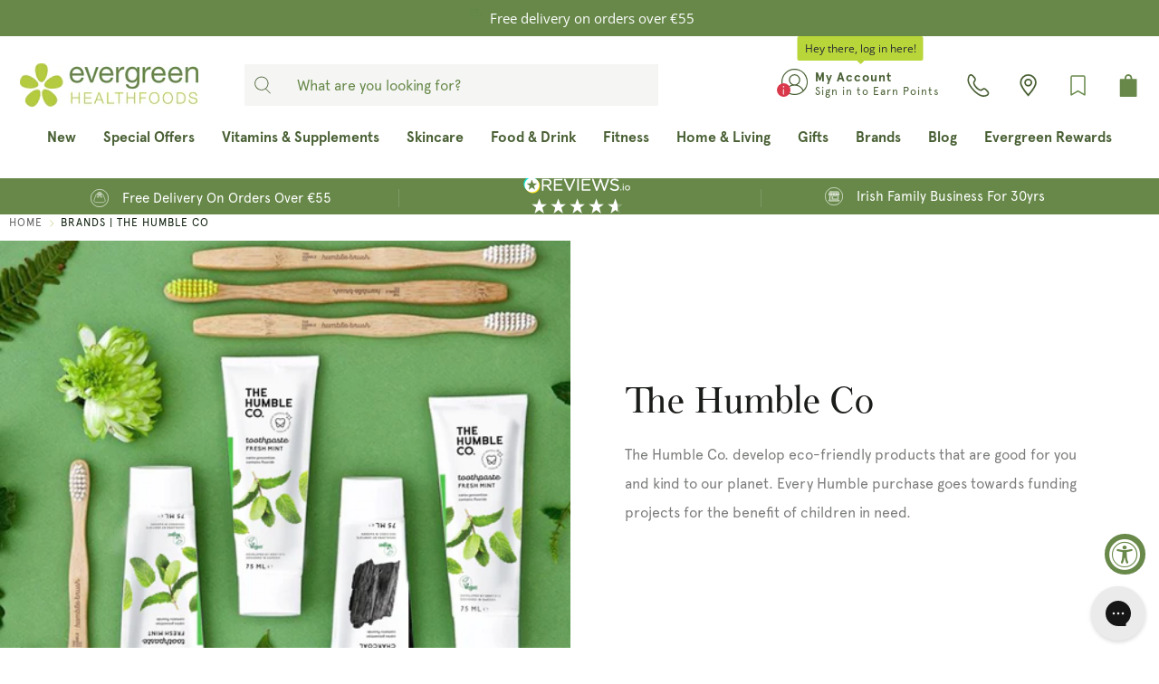

--- FILE ---
content_type: text/html; charset=utf-8
request_url: https://evergreen.ie/collections/the-humble-co
body_size: 75888
content:
<!doctype html>
<html class="no-js" lang="en">
<head>
  <!-- Google Consent Mode -->
      <script data-cookieconsent="ignore">
       window.dataLayer = window.dataLayer || [];
       function gtag() {
         dataLayer.push(arguments);
       }
       gtag("consent", "default", {
         ad_personalization: "denied",
         ad_storage: "denied",
         ad_user_data: "denied",
         analytics_storage: "denied",
         functionality_storage: "denied",
         personalization_storage: "denied",
         security_storage: "granted",
         wait_for_update: 2000,
       });
       gtag("set", "ads_data_redaction", true);
       gtag("set", "url_passthrough", false);
     </script>
<!-- End Google Consent Mode-->

  <!-- Cookiebot Script start-->
  
  <!-- Cookiebot Script end -->
	<!-- Added by AVADA SEO Suite -->
	





<meta name="twitter:image" content="http://evergreen.ie/cdn/shop/collections/the-humble-co.jpg?v=1687438236">






	<!-- /Added by AVADA SEO Suite -->

  <!-- UA GTM -->
  <script>
  window.dataLayer = window.dataLayer || [];
  function gtag(){dataLayer.push(arguments);}

gtag('consent', 'default', {
  'ad_storage': 'denied',
  'ad_user_data': 'denied',
  'ad_personalization': 'denied',
  'analytics_storage': 'denied'
});
</script>

<!-- Google Tag Manager -->
<script>
(function(w,d,s,l,i){w[l]=w[l]||[];w[l].push({'gtm.start':
new Date().getTime(),event:'gtm.js'});var f=d.getElementsByTagName(s)[0], j=d.createElement(s),dl=l!='dataLayer'?'&l='+l:'';j.async=true;j.src='https://www.googletagmanager.com/gtm.js?id='+i+dl;f.parentNode.insertBefore(j,f);
})(window,document,'script','dataLayer','GTM-PK5MDHK');
</script>
<!-- End Google Tag Manager -->
  <!-- UA GTM -->


    <meta charset="utf-8">
    <meta http-equiv="X-UA-Compatible" content="IE=edge">
    <meta name="viewport" content="width=device-width,initial-scale=1">
    <meta name="theme-color" content="">
    <link rel="canonical" href="https://evergreen.ie/collections/the-humble-co">
    <link rel="preconnect" href="https://cdn.shopify.com" crossorigin>

	
<link rel="icon" type="image/png" href="//evergreen.ie/cdn/shop/files/favicon.png?crop=center&height=32&v=1623240325&width=32">

  <link href="//evergreen.ie/cdn/shop/t/172/assets/fancybox.css?v=30466120580444283401692781857" rel="stylesheet" type="text/css" media="all" />
<link rel="preconnect" href="https://fonts.shopifycdn.com" crossorigin><title>
      The Humble Co | Evergreen Healthfoods
</title>

  <script src="https://ajax.googleapis.com/ajax/libs/jquery/3.3.1/jquery.min.js"></script>
  <script defer src="//evergreen.ie/cdn/shop/t/172/assets/vendors.js?v=164006948813124932461693817987"></script><meta name="description" content="The Humble Co., a Swedish sustainability-focused company offering eco-friendly and innovative products that don’t compromise on functionality or quality.">

<meta property="og:site_name" content="Evergreen Healthfoods">
<meta property="og:url" content="https://evergreen.ie/collections/the-humble-co">
<meta property="og:title" content="The Humble Co | Evergreen Healthfoods">
<meta property="og:type" content="product.group">
<meta property="og:description" content="The Humble Co., a Swedish sustainability-focused company offering eco-friendly and innovative products that don’t compromise on functionality or quality."><meta property="og:image" content="http://evergreen.ie/cdn/shop/collections/the-humble-co.jpg?v=1687438236">
  <meta property="og:image:secure_url" content="https://evergreen.ie/cdn/shop/collections/the-humble-co.jpg?v=1687438236">
  <meta property="og:image:width" content="2195">
  <meta property="og:image:height" content="1600"><meta name="twitter:card" content="summary_large_image">
<meta name="twitter:title" content="The Humble Co | Evergreen Healthfoods">
<meta name="twitter:description" content="The Humble Co., a Swedish sustainability-focused company offering eco-friendly and innovative products that don’t compromise on functionality or quality.">


    <script src="//evergreen.ie/cdn/shop/t/172/assets/global.js?v=15208222062801853211759402842" defer="defer"></script>

    <script>window.performance && window.performance.mark && window.performance.mark('shopify.content_for_header.start');</script><meta name="google-site-verification" content="2DVfan1zFJzYOXn_BQM8fdqQeJi1Eli8xTnMsdHV3y4">
<meta name="facebook-domain-verification" content="ynq0679anqik3xgvgy2gm4ki98ocys">
<meta id="shopify-digital-wallet" name="shopify-digital-wallet" content="/57057280191/digital_wallets/dialog">
<meta name="shopify-checkout-api-token" content="2e5886cba64396c3afed80fb485a9374">
<meta id="in-context-paypal-metadata" data-shop-id="57057280191" data-venmo-supported="false" data-environment="production" data-locale="en_US" data-paypal-v4="true" data-currency="EUR">
<link rel="alternate" type="application/atom+xml" title="Feed" href="/collections/the-humble-co.atom" />
<link rel="alternate" type="application/json+oembed" href="https://evergreen.ie/collections/the-humble-co.oembed">
<script async="async" src="/checkouts/internal/preloads.js?locale=en-IE"></script>
<link rel="preconnect" href="https://shop.app" crossorigin="anonymous">
<script async="async" src="https://shop.app/checkouts/internal/preloads.js?locale=en-IE&shop_id=57057280191" crossorigin="anonymous"></script>
<script id="apple-pay-shop-capabilities" type="application/json">{"shopId":57057280191,"countryCode":"IE","currencyCode":"EUR","merchantCapabilities":["supports3DS"],"merchantId":"gid:\/\/shopify\/Shop\/57057280191","merchantName":"Evergreen Healthfoods","requiredBillingContactFields":["postalAddress","email","phone"],"requiredShippingContactFields":["postalAddress","email","phone"],"shippingType":"shipping","supportedNetworks":["visa","maestro","masterCard"],"total":{"type":"pending","label":"Evergreen Healthfoods","amount":"1.00"},"shopifyPaymentsEnabled":true,"supportsSubscriptions":true}</script>
<script id="shopify-features" type="application/json">{"accessToken":"2e5886cba64396c3afed80fb485a9374","betas":["rich-media-storefront-analytics"],"domain":"evergreen.ie","predictiveSearch":true,"shopId":57057280191,"locale":"en"}</script>
<script>var Shopify = Shopify || {};
Shopify.shop = "evergreen-healthfoods.myshopify.com";
Shopify.locale = "en";
Shopify.currency = {"active":"EUR","rate":"1.0"};
Shopify.country = "IE";
Shopify.theme = {"name":"evergreen-shopify-theme\/main","id":152192647494,"schema_name":"Be Yours","schema_version":"6.9.1","theme_store_id":null,"role":"main"};
Shopify.theme.handle = "null";
Shopify.theme.style = {"id":null,"handle":null};
Shopify.cdnHost = "evergreen.ie/cdn";
Shopify.routes = Shopify.routes || {};
Shopify.routes.root = "/";</script>
<script type="module">!function(o){(o.Shopify=o.Shopify||{}).modules=!0}(window);</script>
<script>!function(o){function n(){var o=[];function n(){o.push(Array.prototype.slice.apply(arguments))}return n.q=o,n}var t=o.Shopify=o.Shopify||{};t.loadFeatures=n(),t.autoloadFeatures=n()}(window);</script>
<script>
  window.ShopifyPay = window.ShopifyPay || {};
  window.ShopifyPay.apiHost = "shop.app\/pay";
  window.ShopifyPay.redirectState = null;
</script>
<script id="shop-js-analytics" type="application/json">{"pageType":"collection"}</script>
<script defer="defer" async type="module" src="//evergreen.ie/cdn/shopifycloud/shop-js/modules/v2/client.init-shop-cart-sync_BT-GjEfc.en.esm.js"></script>
<script defer="defer" async type="module" src="//evergreen.ie/cdn/shopifycloud/shop-js/modules/v2/chunk.common_D58fp_Oc.esm.js"></script>
<script defer="defer" async type="module" src="//evergreen.ie/cdn/shopifycloud/shop-js/modules/v2/chunk.modal_xMitdFEc.esm.js"></script>
<script type="module">
  await import("//evergreen.ie/cdn/shopifycloud/shop-js/modules/v2/client.init-shop-cart-sync_BT-GjEfc.en.esm.js");
await import("//evergreen.ie/cdn/shopifycloud/shop-js/modules/v2/chunk.common_D58fp_Oc.esm.js");
await import("//evergreen.ie/cdn/shopifycloud/shop-js/modules/v2/chunk.modal_xMitdFEc.esm.js");

  window.Shopify.SignInWithShop?.initShopCartSync?.({"fedCMEnabled":true,"windoidEnabled":true});

</script>
<script>
  window.Shopify = window.Shopify || {};
  if (!window.Shopify.featureAssets) window.Shopify.featureAssets = {};
  window.Shopify.featureAssets['shop-js'] = {"shop-cart-sync":["modules/v2/client.shop-cart-sync_DZOKe7Ll.en.esm.js","modules/v2/chunk.common_D58fp_Oc.esm.js","modules/v2/chunk.modal_xMitdFEc.esm.js"],"init-fed-cm":["modules/v2/client.init-fed-cm_B6oLuCjv.en.esm.js","modules/v2/chunk.common_D58fp_Oc.esm.js","modules/v2/chunk.modal_xMitdFEc.esm.js"],"shop-cash-offers":["modules/v2/client.shop-cash-offers_D2sdYoxE.en.esm.js","modules/v2/chunk.common_D58fp_Oc.esm.js","modules/v2/chunk.modal_xMitdFEc.esm.js"],"shop-login-button":["modules/v2/client.shop-login-button_QeVjl5Y3.en.esm.js","modules/v2/chunk.common_D58fp_Oc.esm.js","modules/v2/chunk.modal_xMitdFEc.esm.js"],"pay-button":["modules/v2/client.pay-button_DXTOsIq6.en.esm.js","modules/v2/chunk.common_D58fp_Oc.esm.js","modules/v2/chunk.modal_xMitdFEc.esm.js"],"shop-button":["modules/v2/client.shop-button_DQZHx9pm.en.esm.js","modules/v2/chunk.common_D58fp_Oc.esm.js","modules/v2/chunk.modal_xMitdFEc.esm.js"],"avatar":["modules/v2/client.avatar_BTnouDA3.en.esm.js"],"init-windoid":["modules/v2/client.init-windoid_CR1B-cfM.en.esm.js","modules/v2/chunk.common_D58fp_Oc.esm.js","modules/v2/chunk.modal_xMitdFEc.esm.js"],"init-shop-for-new-customer-accounts":["modules/v2/client.init-shop-for-new-customer-accounts_C_vY_xzh.en.esm.js","modules/v2/client.shop-login-button_QeVjl5Y3.en.esm.js","modules/v2/chunk.common_D58fp_Oc.esm.js","modules/v2/chunk.modal_xMitdFEc.esm.js"],"init-shop-email-lookup-coordinator":["modules/v2/client.init-shop-email-lookup-coordinator_BI7n9ZSv.en.esm.js","modules/v2/chunk.common_D58fp_Oc.esm.js","modules/v2/chunk.modal_xMitdFEc.esm.js"],"init-shop-cart-sync":["modules/v2/client.init-shop-cart-sync_BT-GjEfc.en.esm.js","modules/v2/chunk.common_D58fp_Oc.esm.js","modules/v2/chunk.modal_xMitdFEc.esm.js"],"shop-toast-manager":["modules/v2/client.shop-toast-manager_DiYdP3xc.en.esm.js","modules/v2/chunk.common_D58fp_Oc.esm.js","modules/v2/chunk.modal_xMitdFEc.esm.js"],"init-customer-accounts":["modules/v2/client.init-customer-accounts_D9ZNqS-Q.en.esm.js","modules/v2/client.shop-login-button_QeVjl5Y3.en.esm.js","modules/v2/chunk.common_D58fp_Oc.esm.js","modules/v2/chunk.modal_xMitdFEc.esm.js"],"init-customer-accounts-sign-up":["modules/v2/client.init-customer-accounts-sign-up_iGw4briv.en.esm.js","modules/v2/client.shop-login-button_QeVjl5Y3.en.esm.js","modules/v2/chunk.common_D58fp_Oc.esm.js","modules/v2/chunk.modal_xMitdFEc.esm.js"],"shop-follow-button":["modules/v2/client.shop-follow-button_CqMgW2wH.en.esm.js","modules/v2/chunk.common_D58fp_Oc.esm.js","modules/v2/chunk.modal_xMitdFEc.esm.js"],"checkout-modal":["modules/v2/client.checkout-modal_xHeaAweL.en.esm.js","modules/v2/chunk.common_D58fp_Oc.esm.js","modules/v2/chunk.modal_xMitdFEc.esm.js"],"shop-login":["modules/v2/client.shop-login_D91U-Q7h.en.esm.js","modules/v2/chunk.common_D58fp_Oc.esm.js","modules/v2/chunk.modal_xMitdFEc.esm.js"],"lead-capture":["modules/v2/client.lead-capture_BJmE1dJe.en.esm.js","modules/v2/chunk.common_D58fp_Oc.esm.js","modules/v2/chunk.modal_xMitdFEc.esm.js"],"payment-terms":["modules/v2/client.payment-terms_Ci9AEqFq.en.esm.js","modules/v2/chunk.common_D58fp_Oc.esm.js","modules/v2/chunk.modal_xMitdFEc.esm.js"]};
</script>
<script>(function() {
  var isLoaded = false;
  function asyncLoad() {
    if (isLoaded) return;
    isLoaded = true;
    var urls = ["https:\/\/pc-quiz.s3.us-east-2.amazonaws.com\/current\/quiz-loader.min.js?shop=evergreen-healthfoods.myshopify.com","https:\/\/config.gorgias.chat\/bundle-loader\/01GYCC3PBXFM4096VBEGH6CZ79?source=shopify1click\u0026shop=evergreen-healthfoods.myshopify.com","https:\/\/connect.nosto.com\/include\/script\/shopify-57057280191.js?shop=evergreen-healthfoods.myshopify.com","https:\/\/cdn.9gtb.com\/loader.js?g_cvt_id=f278bf49-6753-4153-b2a3-d9b0ad514aed\u0026shop=evergreen-healthfoods.myshopify.com","https:\/\/cdn-bundler.nice-team.net\/app\/js\/bundler.js?shop=evergreen-healthfoods.myshopify.com"];
    for (var i = 0; i < urls.length; i++) {
      var s = document.createElement('script');
      s.type = 'text/javascript';
      s.async = true;
      s.src = urls[i];
      var x = document.getElementsByTagName('script')[0];
      x.parentNode.insertBefore(s, x);
    }
  };
  if(window.attachEvent) {
    window.attachEvent('onload', asyncLoad);
  } else {
    window.addEventListener('load', asyncLoad, false);
  }
})();</script>
<script id="__st">var __st={"a":57057280191,"offset":0,"reqid":"2a274f2a-c0c6-4493-b68d-955ee9cf4b4c-1769114273","pageurl":"evergreen.ie\/collections\/the-humble-co","u":"f28e89c18c71","p":"collection","rtyp":"collection","rid":271583969471};</script>
<script>window.ShopifyPaypalV4VisibilityTracking = true;</script>
<script id="captcha-bootstrap">!function(){'use strict';const t='contact',e='account',n='new_comment',o=[[t,t],['blogs',n],['comments',n],[t,'customer']],c=[[e,'customer_login'],[e,'guest_login'],[e,'recover_customer_password'],[e,'create_customer']],r=t=>t.map((([t,e])=>`form[action*='/${t}']:not([data-nocaptcha='true']) input[name='form_type'][value='${e}']`)).join(','),a=t=>()=>t?[...document.querySelectorAll(t)].map((t=>t.form)):[];function s(){const t=[...o],e=r(t);return a(e)}const i='password',u='form_key',d=['recaptcha-v3-token','g-recaptcha-response','h-captcha-response',i],f=()=>{try{return window.sessionStorage}catch{return}},m='__shopify_v',_=t=>t.elements[u];function p(t,e,n=!1){try{const o=window.sessionStorage,c=JSON.parse(o.getItem(e)),{data:r}=function(t){const{data:e,action:n}=t;return t[m]||n?{data:e,action:n}:{data:t,action:n}}(c);for(const[e,n]of Object.entries(r))t.elements[e]&&(t.elements[e].value=n);n&&o.removeItem(e)}catch(o){console.error('form repopulation failed',{error:o})}}const l='form_type',E='cptcha';function T(t){t.dataset[E]=!0}const w=window,h=w.document,L='Shopify',v='ce_forms',y='captcha';let A=!1;((t,e)=>{const n=(g='f06e6c50-85a8-45c8-87d0-21a2b65856fe',I='https://cdn.shopify.com/shopifycloud/storefront-forms-hcaptcha/ce_storefront_forms_captcha_hcaptcha.v1.5.2.iife.js',D={infoText:'Protected by hCaptcha',privacyText:'Privacy',termsText:'Terms'},(t,e,n)=>{const o=w[L][v],c=o.bindForm;if(c)return c(t,g,e,D).then(n);var r;o.q.push([[t,g,e,D],n]),r=I,A||(h.body.append(Object.assign(h.createElement('script'),{id:'captcha-provider',async:!0,src:r})),A=!0)});var g,I,D;w[L]=w[L]||{},w[L][v]=w[L][v]||{},w[L][v].q=[],w[L][y]=w[L][y]||{},w[L][y].protect=function(t,e){n(t,void 0,e),T(t)},Object.freeze(w[L][y]),function(t,e,n,w,h,L){const[v,y,A,g]=function(t,e,n){const i=e?o:[],u=t?c:[],d=[...i,...u],f=r(d),m=r(i),_=r(d.filter((([t,e])=>n.includes(e))));return[a(f),a(m),a(_),s()]}(w,h,L),I=t=>{const e=t.target;return e instanceof HTMLFormElement?e:e&&e.form},D=t=>v().includes(t);t.addEventListener('submit',(t=>{const e=I(t);if(!e)return;const n=D(e)&&!e.dataset.hcaptchaBound&&!e.dataset.recaptchaBound,o=_(e),c=g().includes(e)&&(!o||!o.value);(n||c)&&t.preventDefault(),c&&!n&&(function(t){try{if(!f())return;!function(t){const e=f();if(!e)return;const n=_(t);if(!n)return;const o=n.value;o&&e.removeItem(o)}(t);const e=Array.from(Array(32),(()=>Math.random().toString(36)[2])).join('');!function(t,e){_(t)||t.append(Object.assign(document.createElement('input'),{type:'hidden',name:u})),t.elements[u].value=e}(t,e),function(t,e){const n=f();if(!n)return;const o=[...t.querySelectorAll(`input[type='${i}']`)].map((({name:t})=>t)),c=[...d,...o],r={};for(const[a,s]of new FormData(t).entries())c.includes(a)||(r[a]=s);n.setItem(e,JSON.stringify({[m]:1,action:t.action,data:r}))}(t,e)}catch(e){console.error('failed to persist form',e)}}(e),e.submit())}));const S=(t,e)=>{t&&!t.dataset[E]&&(n(t,e.some((e=>e===t))),T(t))};for(const o of['focusin','change'])t.addEventListener(o,(t=>{const e=I(t);D(e)&&S(e,y())}));const B=e.get('form_key'),M=e.get(l),P=B&&M;t.addEventListener('DOMContentLoaded',(()=>{const t=y();if(P)for(const e of t)e.elements[l].value===M&&p(e,B);[...new Set([...A(),...v().filter((t=>'true'===t.dataset.shopifyCaptcha))])].forEach((e=>S(e,t)))}))}(h,new URLSearchParams(w.location.search),n,t,e,['guest_login'])})(!1,!0)}();</script>
<script integrity="sha256-4kQ18oKyAcykRKYeNunJcIwy7WH5gtpwJnB7kiuLZ1E=" data-source-attribution="shopify.loadfeatures" defer="defer" src="//evergreen.ie/cdn/shopifycloud/storefront/assets/storefront/load_feature-a0a9edcb.js" crossorigin="anonymous"></script>
<script crossorigin="anonymous" defer="defer" src="//evergreen.ie/cdn/shopifycloud/storefront/assets/shopify_pay/storefront-65b4c6d7.js?v=20250812"></script>
<script data-source-attribution="shopify.dynamic_checkout.dynamic.init">var Shopify=Shopify||{};Shopify.PaymentButton=Shopify.PaymentButton||{isStorefrontPortableWallets:!0,init:function(){window.Shopify.PaymentButton.init=function(){};var t=document.createElement("script");t.src="https://evergreen.ie/cdn/shopifycloud/portable-wallets/latest/portable-wallets.en.js",t.type="module",document.head.appendChild(t)}};
</script>
<script data-source-attribution="shopify.dynamic_checkout.buyer_consent">
  function portableWalletsHideBuyerConsent(e){var t=document.getElementById("shopify-buyer-consent"),n=document.getElementById("shopify-subscription-policy-button");t&&n&&(t.classList.add("hidden"),t.setAttribute("aria-hidden","true"),n.removeEventListener("click",e))}function portableWalletsShowBuyerConsent(e){var t=document.getElementById("shopify-buyer-consent"),n=document.getElementById("shopify-subscription-policy-button");t&&n&&(t.classList.remove("hidden"),t.removeAttribute("aria-hidden"),n.addEventListener("click",e))}window.Shopify?.PaymentButton&&(window.Shopify.PaymentButton.hideBuyerConsent=portableWalletsHideBuyerConsent,window.Shopify.PaymentButton.showBuyerConsent=portableWalletsShowBuyerConsent);
</script>
<script data-source-attribution="shopify.dynamic_checkout.cart.bootstrap">document.addEventListener("DOMContentLoaded",(function(){function t(){return document.querySelector("shopify-accelerated-checkout-cart, shopify-accelerated-checkout")}if(t())Shopify.PaymentButton.init();else{new MutationObserver((function(e,n){t()&&(Shopify.PaymentButton.init(),n.disconnect())})).observe(document.body,{childList:!0,subtree:!0})}}));
</script>
<link id="shopify-accelerated-checkout-styles" rel="stylesheet" media="screen" href="https://evergreen.ie/cdn/shopifycloud/portable-wallets/latest/accelerated-checkout-backwards-compat.css" crossorigin="anonymous">
<style id="shopify-accelerated-checkout-cart">
        #shopify-buyer-consent {
  margin-top: 1em;
  display: inline-block;
  width: 100%;
}

#shopify-buyer-consent.hidden {
  display: none;
}

#shopify-subscription-policy-button {
  background: none;
  border: none;
  padding: 0;
  text-decoration: underline;
  font-size: inherit;
  cursor: pointer;
}

#shopify-subscription-policy-button::before {
  box-shadow: none;
}

      </style>
<script id="sections-script" data-sections="header,footer" defer="defer" src="//evergreen.ie/cdn/shop/t/172/compiled_assets/scripts.js?v=146341"></script>
<script>window.performance && window.performance.mark && window.performance.mark('shopify.content_for_header.end');</script>
    <script>
    function feedback() {
      const p = window.Shopify.customerPrivacy;
      console.log(`Tracking ${p.userCanBeTracked() ? "en" : "dis"}abled`);
    }
    window.Shopify.loadFeatures(
      [
        {
          name: "consent-tracking-api",
          version: "0.1",
        },
      ],
      function (error) {
        if (error) throw error;
        if ("Cookiebot" in window)
          window.Shopify.customerPrivacy.setTrackingConsent({
            "analytics": false,
            "marketing": false,
            "preferences": false,
            "sale_of_data": false,
          }, () => console.log("Awaiting consent")
        );
      }
    );
    
    window.addEventListener("CookiebotOnConsentReady", function () {
      const C = Cookiebot.consent,
          existConsentShopify = setInterval(function () {
            if (window.Shopify.customerPrivacy) {
              clearInterval(existConsentShopify);
              window.Shopify.customerPrivacy.setTrackingConsent({
                "analytics": C["statistics"],
                "marketing": C["marketing"],
                "preferences": C["preferences"],
                "sale_of_data": C["marketing"],
              }, () => console.log("Consent captured"))
            }
          }, 100);
    });
    </script>

<style data-shopify>@font-face {
  font-family: "Open Sans";
  font-weight: 400;
  font-style: normal;
  font-display: swap;
  src: url("//evergreen.ie/cdn/fonts/open_sans/opensans_n4.c32e4d4eca5273f6d4ee95ddf54b5bbb75fc9b61.woff2") format("woff2"),
       url("//evergreen.ie/cdn/fonts/open_sans/opensans_n4.5f3406f8d94162b37bfa232b486ac93ee892406d.woff") format("woff");
}

  @font-face {
  font-family: "Open Sans";
  font-weight: 600;
  font-style: normal;
  font-display: swap;
  src: url("//evergreen.ie/cdn/fonts/open_sans/opensans_n6.15aeff3c913c3fe570c19cdfeed14ce10d09fb08.woff2") format("woff2"),
       url("//evergreen.ie/cdn/fonts/open_sans/opensans_n6.14bef14c75f8837a87f70ce22013cb146ee3e9f3.woff") format("woff");
}

  @font-face {
  font-family: "Open Sans";
  font-weight: 400;
  font-style: italic;
  font-display: swap;
  src: url("//evergreen.ie/cdn/fonts/open_sans/opensans_i4.6f1d45f7a46916cc95c694aab32ecbf7509cbf33.woff2") format("woff2"),
       url("//evergreen.ie/cdn/fonts/open_sans/opensans_i4.4efaa52d5a57aa9a57c1556cc2b7465d18839daa.woff") format("woff");
}

  @font-face {
  font-family: "Open Sans";
  font-weight: 600;
  font-style: italic;
  font-display: swap;
  src: url("//evergreen.ie/cdn/fonts/open_sans/opensans_i6.828bbc1b99433eacd7d50c9f0c1bfe16f27b89a3.woff2") format("woff2"),
       url("//evergreen.ie/cdn/fonts/open_sans/opensans_i6.a79e1402e2bbd56b8069014f43ff9c422c30d057.woff") format("woff");
}

  @font-face {
  font-family: "Open Sans";
  font-weight: 400;
  font-style: normal;
  font-display: swap;
  src: url("//evergreen.ie/cdn/fonts/open_sans/opensans_n4.c32e4d4eca5273f6d4ee95ddf54b5bbb75fc9b61.woff2") format("woff2"),
       url("//evergreen.ie/cdn/fonts/open_sans/opensans_n4.5f3406f8d94162b37bfa232b486ac93ee892406d.woff") format("woff");
}

  @font-face {
  font-family: "Open Sans";
  font-weight: 600;
  font-style: normal;
  font-display: swap;
  src: url("//evergreen.ie/cdn/fonts/open_sans/opensans_n6.15aeff3c913c3fe570c19cdfeed14ce10d09fb08.woff2") format("woff2"),
       url("//evergreen.ie/cdn/fonts/open_sans/opensans_n6.14bef14c75f8837a87f70ce22013cb146ee3e9f3.woff") format("woff");
}



  :root {
    --be-yours-version: "6.9.1";
    --font-body-family: "Open Sans", sans-serif;
    --font-body-style: normal;
    --font-body-weight: 400;

    --font-heading-family: "Open Sans", sans-serif;
    --font-heading-style: normal;
    --font-heading-weight: 400;

    --font-body-scale: 1.0;
    --font-heading-scale: 1.0;

    --font-navigation-family: var(--font-heading-family);
    --font-navigation-size: 15px;
    --font-navigation-weight: var(--font-heading-weight);
    --font-button-family: var(--font-body-family);
    --font-button-size: 17px;
    --font-button-baseline: 0rem;
    --font-price-family: var(--font-body-family);
    --font-price-scale: var(--font-body-scale);

    --color-base-text: 90, 93, 89;
    --color-base-background: 255, 255, 255;
    --color-base-solid-button-labels: 255, 255, 255;
    --color-base-outline-button-labels: 103, 136, 73;
    --color-base-accent: 103, 136, 73;
    --color-base-heading: 26, 29, 25;
    --color-base-border: 227, 227, 227;
    --color-placeholder: 243, 243, 243;
    --color-overlay: 90, 93, 89;
    --color-keyboard-focus: 0, 0, 0;
    --color-shadow: 168, 232, 226;
    --shadow-opacity: 1;

    --color-background-dark: 235, 235, 235;
    --color-price: #1a1d19;
    --color-sale-price: #c70000;
    --color-reviews: #678849;
    --color-critical: #d72c0d;
    --color-success: #008060;

    --payment-terms-background-color: #ffffff;
    --page-width: 140rem;
    --page-width-margin: 0rem;

    --card-color-scheme: var(--color-placeholder);
    --card-text-alignment: left;
    --card-flex-alignment: flex-left;
    --card-image-padding: 0px;
    --card-border-width: 0px;
    --card-radius: 0px;
    --card-shadow-horizontal-offset: 0px;
    --card-shadow-vertical-offset: 0px;
    
    --button-radius: 0px;
    --button-border-width: 1px;
    --button-shadow-horizontal-offset: 0px;
    --button-shadow-vertical-offset: 0px;

    --spacing-sections-desktop: 0px;
    --spacing-sections-mobile: 0px;
  }

  *,
  *::before,
  *::after {
    box-sizing: inherit;
  }

  html {
    box-sizing: border-box;
    font-size: calc(var(--font-body-scale) * 62.5%);
    height: 100%;
  }

  body {
    min-height: 100%;
    margin: 0;
    font-size: 1.5rem;
    letter-spacing: 0.06rem;
    line-height: calc(1 + 0.8 / var(--font-body-scale));
    font-family: var(--font-body-family);
    font-style: var(--font-body-style);
    font-weight: var(--font-body-weight);
  }

  @media screen and (min-width: 750px) {
    body {
      font-size: 1.6rem;
    }
  }</style><link href="//evergreen.ie/cdn/shop/t/172/assets/base.css?v=100675468392791700251709402771" rel="stylesheet" type="text/css" media="all" /><meta name="facebook-domain-verification" content="vzdfxb4b0h9tz4cpboqebzs07l8qpq" />



  <!-- GA4 Events -->
  <script defer src="//evergreen.ie/cdn/shop/t/172/assets/ga4_events.js?v=166244256496930824401692781864"></script>
  <script defer src="//evergreen.ie/cdn/shop/t/172/assets/ga4_epic_events.js?v=71343200964384475971756283473"></script>
  <!-- GA4 Events --><link rel="preload" as="font" href="//evergreen.ie/cdn/fonts/open_sans/opensans_n4.c32e4d4eca5273f6d4ee95ddf54b5bbb75fc9b61.woff2" type="font/woff2" crossorigin><link rel="preload" as="font" href="//evergreen.ie/cdn/fonts/open_sans/opensans_n4.c32e4d4eca5273f6d4ee95ddf54b5bbb75fc9b61.woff2" type="font/woff2" crossorigin>
<script>document.documentElement.className = document.documentElement.className.replace('no-js', 'js');</script><link href="//evergreen.ie/cdn/shop/t/172/assets/theme.css?v=67198835589219544491764683418" rel="stylesheet" type="text/css" media="all" />
    <style data-shopify>
      :root {
        --epic-color-light-gray: #f5f6f4;
        --epic-color-gray-dark: #5a5d59;
        --epic-color-gray: #888;
        --epic-color-register-bg: #f0f2e7;
        --epic-color-title-color: #2C2C2C;
        --epic-color-breadcrumbs-color: #666;
        --epic-color-pagination-color: #666;
        --epic-color-highlight: #678849;
      }
    </style>
<link href="//evergreen.ie/cdn/shop/t/172/assets/epic.css?v=131457989904311988531764683415" rel="stylesheet" type="text/css" media="all" />
    <script>
      var Orchestra = Orchestra || {};
      Orchestra.host = "https:\/\/evergreen.lerp.sf9dev.com";
      Orchestra.epic_often_bought_together_endpoint = "https:\/\/evergreen.lerp.sf9dev.com" + "\/insights\/order\/suggestions";
      Orchestra.epic_get_orders_data = "https:\/\/evergreen.lerp.sf9dev.com" + "\/insights\/order\/list";
      Orchestra.epic_favorite_brands_update = "https:\/\/evergreen.lerp.sf9dev.com" + "\/insights\/brand\/update";
      Orchestra.epic_get_brands_products = "https:\/\/evergreen.lerp.sf9dev.com" + "\/insights\/brand\/products";
      Orchestra.epic_get_buy_again_products = "https:\/\/evergreen.lerp.sf9dev.com" + "\/insights\/order\/buy-again";
      Orchestra.azpiral_proxy = "https:\/\/evergreen.lerp.sf9dev.com" + "\/azpiral\/proxy" || 'https://evergreen.lerp.sf9dev.com/azpiral/proxy';
    </script>
    
      <script src="//evergreen.ie/cdn/shop/t/172/assets/azpiral.js?v=134727951542564129961749035652" async></script>
    


  <!-- jQuery Magnify Library -->
  <script src="//evergreen.ie/cdn/shop/t/172/assets/jquery.magnify.min.js?v=57281583385953666801733479085" defer="defer"></script>
  <link rel="stylesheet" href="//evergreen.ie/cdn/shop/t/172/assets/magnify.min.css?v=47250706621260457441733479086">

	<script src="//evergreen.ie/cdn/shop/t/172/assets/index.js?v=137541147697664380791754556062"></script>
  <script src="//evergreen.ie/cdn/shop/t/172/assets/epic.js?v=109217144612363071671764683417"></script>

    <!-- Hotjar Tracking Code for https://www.evergreen.ie -->
    <script>
      (function(h,o,t,j,a,r){
          h.hj=h.hj||function(){(h.hj.q=h.hj.q||[]).push(arguments)};
          h._hjSettings={hjid:3279648,hjsv:6};
          a=o.getElementsByTagName('head')[0];
          r=o.createElement('script');r.async=1;
          r.src=t+h._hjSettings.hjid+j+h._hjSettings.hjsv;
          a.appendChild(r);
      })(window,document,'https://static.hotjar.com/c/hotjar-','.js?sv=');
    </script>

   
  <!-- BEGIN app block: shopify://apps/seowill-redirects/blocks/brokenlink-404/cc7b1996-e567-42d0-8862-356092041863 -->
<script type="text/javascript">
    !function(t){var e={};function r(n){if(e[n])return e[n].exports;var o=e[n]={i:n,l:!1,exports:{}};return t[n].call(o.exports,o,o.exports,r),o.l=!0,o.exports}r.m=t,r.c=e,r.d=function(t,e,n){r.o(t,e)||Object.defineProperty(t,e,{enumerable:!0,get:n})},r.r=function(t){"undefined"!==typeof Symbol&&Symbol.toStringTag&&Object.defineProperty(t,Symbol.toStringTag,{value:"Module"}),Object.defineProperty(t,"__esModule",{value:!0})},r.t=function(t,e){if(1&e&&(t=r(t)),8&e)return t;if(4&e&&"object"===typeof t&&t&&t.__esModule)return t;var n=Object.create(null);if(r.r(n),Object.defineProperty(n,"default",{enumerable:!0,value:t}),2&e&&"string"!=typeof t)for(var o in t)r.d(n,o,function(e){return t[e]}.bind(null,o));return n},r.n=function(t){var e=t&&t.__esModule?function(){return t.default}:function(){return t};return r.d(e,"a",e),e},r.o=function(t,e){return Object.prototype.hasOwnProperty.call(t,e)},r.p="",r(r.s=11)}([function(t,e,r){"use strict";var n=r(2),o=Object.prototype.toString;function i(t){return"[object Array]"===o.call(t)}function a(t){return"undefined"===typeof t}function u(t){return null!==t&&"object"===typeof t}function s(t){return"[object Function]"===o.call(t)}function c(t,e){if(null!==t&&"undefined"!==typeof t)if("object"!==typeof t&&(t=[t]),i(t))for(var r=0,n=t.length;r<n;r++)e.call(null,t[r],r,t);else for(var o in t)Object.prototype.hasOwnProperty.call(t,o)&&e.call(null,t[o],o,t)}t.exports={isArray:i,isArrayBuffer:function(t){return"[object ArrayBuffer]"===o.call(t)},isBuffer:function(t){return null!==t&&!a(t)&&null!==t.constructor&&!a(t.constructor)&&"function"===typeof t.constructor.isBuffer&&t.constructor.isBuffer(t)},isFormData:function(t){return"undefined"!==typeof FormData&&t instanceof FormData},isArrayBufferView:function(t){return"undefined"!==typeof ArrayBuffer&&ArrayBuffer.isView?ArrayBuffer.isView(t):t&&t.buffer&&t.buffer instanceof ArrayBuffer},isString:function(t){return"string"===typeof t},isNumber:function(t){return"number"===typeof t},isObject:u,isUndefined:a,isDate:function(t){return"[object Date]"===o.call(t)},isFile:function(t){return"[object File]"===o.call(t)},isBlob:function(t){return"[object Blob]"===o.call(t)},isFunction:s,isStream:function(t){return u(t)&&s(t.pipe)},isURLSearchParams:function(t){return"undefined"!==typeof URLSearchParams&&t instanceof URLSearchParams},isStandardBrowserEnv:function(){return("undefined"===typeof navigator||"ReactNative"!==navigator.product&&"NativeScript"!==navigator.product&&"NS"!==navigator.product)&&("undefined"!==typeof window&&"undefined"!==typeof document)},forEach:c,merge:function t(){var e={};function r(r,n){"object"===typeof e[n]&&"object"===typeof r?e[n]=t(e[n],r):e[n]=r}for(var n=0,o=arguments.length;n<o;n++)c(arguments[n],r);return e},deepMerge:function t(){var e={};function r(r,n){"object"===typeof e[n]&&"object"===typeof r?e[n]=t(e[n],r):e[n]="object"===typeof r?t({},r):r}for(var n=0,o=arguments.length;n<o;n++)c(arguments[n],r);return e},extend:function(t,e,r){return c(e,(function(e,o){t[o]=r&&"function"===typeof e?n(e,r):e})),t},trim:function(t){return t.replace(/^\s*/,"").replace(/\s*$/,"")}}},function(t,e,r){t.exports=r(12)},function(t,e,r){"use strict";t.exports=function(t,e){return function(){for(var r=new Array(arguments.length),n=0;n<r.length;n++)r[n]=arguments[n];return t.apply(e,r)}}},function(t,e,r){"use strict";var n=r(0);function o(t){return encodeURIComponent(t).replace(/%40/gi,"@").replace(/%3A/gi,":").replace(/%24/g,"$").replace(/%2C/gi,",").replace(/%20/g,"+").replace(/%5B/gi,"[").replace(/%5D/gi,"]")}t.exports=function(t,e,r){if(!e)return t;var i;if(r)i=r(e);else if(n.isURLSearchParams(e))i=e.toString();else{var a=[];n.forEach(e,(function(t,e){null!==t&&"undefined"!==typeof t&&(n.isArray(t)?e+="[]":t=[t],n.forEach(t,(function(t){n.isDate(t)?t=t.toISOString():n.isObject(t)&&(t=JSON.stringify(t)),a.push(o(e)+"="+o(t))})))})),i=a.join("&")}if(i){var u=t.indexOf("#");-1!==u&&(t=t.slice(0,u)),t+=(-1===t.indexOf("?")?"?":"&")+i}return t}},function(t,e,r){"use strict";t.exports=function(t){return!(!t||!t.__CANCEL__)}},function(t,e,r){"use strict";(function(e){var n=r(0),o=r(19),i={"Content-Type":"application/x-www-form-urlencoded"};function a(t,e){!n.isUndefined(t)&&n.isUndefined(t["Content-Type"])&&(t["Content-Type"]=e)}var u={adapter:function(){var t;return("undefined"!==typeof XMLHttpRequest||"undefined"!==typeof e&&"[object process]"===Object.prototype.toString.call(e))&&(t=r(6)),t}(),transformRequest:[function(t,e){return o(e,"Accept"),o(e,"Content-Type"),n.isFormData(t)||n.isArrayBuffer(t)||n.isBuffer(t)||n.isStream(t)||n.isFile(t)||n.isBlob(t)?t:n.isArrayBufferView(t)?t.buffer:n.isURLSearchParams(t)?(a(e,"application/x-www-form-urlencoded;charset=utf-8"),t.toString()):n.isObject(t)?(a(e,"application/json;charset=utf-8"),JSON.stringify(t)):t}],transformResponse:[function(t){if("string"===typeof t)try{t=JSON.parse(t)}catch(e){}return t}],timeout:0,xsrfCookieName:"XSRF-TOKEN",xsrfHeaderName:"X-XSRF-TOKEN",maxContentLength:-1,validateStatus:function(t){return t>=200&&t<300},headers:{common:{Accept:"application/json, text/plain, */*"}}};n.forEach(["delete","get","head"],(function(t){u.headers[t]={}})),n.forEach(["post","put","patch"],(function(t){u.headers[t]=n.merge(i)})),t.exports=u}).call(this,r(18))},function(t,e,r){"use strict";var n=r(0),o=r(20),i=r(3),a=r(22),u=r(25),s=r(26),c=r(7);t.exports=function(t){return new Promise((function(e,f){var l=t.data,p=t.headers;n.isFormData(l)&&delete p["Content-Type"];var h=new XMLHttpRequest;if(t.auth){var d=t.auth.username||"",m=t.auth.password||"";p.Authorization="Basic "+btoa(d+":"+m)}var y=a(t.baseURL,t.url);if(h.open(t.method.toUpperCase(),i(y,t.params,t.paramsSerializer),!0),h.timeout=t.timeout,h.onreadystatechange=function(){if(h&&4===h.readyState&&(0!==h.status||h.responseURL&&0===h.responseURL.indexOf("file:"))){var r="getAllResponseHeaders"in h?u(h.getAllResponseHeaders()):null,n={data:t.responseType&&"text"!==t.responseType?h.response:h.responseText,status:h.status,statusText:h.statusText,headers:r,config:t,request:h};o(e,f,n),h=null}},h.onabort=function(){h&&(f(c("Request aborted",t,"ECONNABORTED",h)),h=null)},h.onerror=function(){f(c("Network Error",t,null,h)),h=null},h.ontimeout=function(){var e="timeout of "+t.timeout+"ms exceeded";t.timeoutErrorMessage&&(e=t.timeoutErrorMessage),f(c(e,t,"ECONNABORTED",h)),h=null},n.isStandardBrowserEnv()){var v=r(27),g=(t.withCredentials||s(y))&&t.xsrfCookieName?v.read(t.xsrfCookieName):void 0;g&&(p[t.xsrfHeaderName]=g)}if("setRequestHeader"in h&&n.forEach(p,(function(t,e){"undefined"===typeof l&&"content-type"===e.toLowerCase()?delete p[e]:h.setRequestHeader(e,t)})),n.isUndefined(t.withCredentials)||(h.withCredentials=!!t.withCredentials),t.responseType)try{h.responseType=t.responseType}catch(w){if("json"!==t.responseType)throw w}"function"===typeof t.onDownloadProgress&&h.addEventListener("progress",t.onDownloadProgress),"function"===typeof t.onUploadProgress&&h.upload&&h.upload.addEventListener("progress",t.onUploadProgress),t.cancelToken&&t.cancelToken.promise.then((function(t){h&&(h.abort(),f(t),h=null)})),void 0===l&&(l=null),h.send(l)}))}},function(t,e,r){"use strict";var n=r(21);t.exports=function(t,e,r,o,i){var a=new Error(t);return n(a,e,r,o,i)}},function(t,e,r){"use strict";var n=r(0);t.exports=function(t,e){e=e||{};var r={},o=["url","method","params","data"],i=["headers","auth","proxy"],a=["baseURL","url","transformRequest","transformResponse","paramsSerializer","timeout","withCredentials","adapter","responseType","xsrfCookieName","xsrfHeaderName","onUploadProgress","onDownloadProgress","maxContentLength","validateStatus","maxRedirects","httpAgent","httpsAgent","cancelToken","socketPath"];n.forEach(o,(function(t){"undefined"!==typeof e[t]&&(r[t]=e[t])})),n.forEach(i,(function(o){n.isObject(e[o])?r[o]=n.deepMerge(t[o],e[o]):"undefined"!==typeof e[o]?r[o]=e[o]:n.isObject(t[o])?r[o]=n.deepMerge(t[o]):"undefined"!==typeof t[o]&&(r[o]=t[o])})),n.forEach(a,(function(n){"undefined"!==typeof e[n]?r[n]=e[n]:"undefined"!==typeof t[n]&&(r[n]=t[n])}));var u=o.concat(i).concat(a),s=Object.keys(e).filter((function(t){return-1===u.indexOf(t)}));return n.forEach(s,(function(n){"undefined"!==typeof e[n]?r[n]=e[n]:"undefined"!==typeof t[n]&&(r[n]=t[n])})),r}},function(t,e,r){"use strict";function n(t){this.message=t}n.prototype.toString=function(){return"Cancel"+(this.message?": "+this.message:"")},n.prototype.__CANCEL__=!0,t.exports=n},function(t,e,r){t.exports=r(13)},function(t,e,r){t.exports=r(30)},function(t,e,r){var n=function(t){"use strict";var e=Object.prototype,r=e.hasOwnProperty,n="function"===typeof Symbol?Symbol:{},o=n.iterator||"@@iterator",i=n.asyncIterator||"@@asyncIterator",a=n.toStringTag||"@@toStringTag";function u(t,e,r){return Object.defineProperty(t,e,{value:r,enumerable:!0,configurable:!0,writable:!0}),t[e]}try{u({},"")}catch(S){u=function(t,e,r){return t[e]=r}}function s(t,e,r,n){var o=e&&e.prototype instanceof l?e:l,i=Object.create(o.prototype),a=new L(n||[]);return i._invoke=function(t,e,r){var n="suspendedStart";return function(o,i){if("executing"===n)throw new Error("Generator is already running");if("completed"===n){if("throw"===o)throw i;return j()}for(r.method=o,r.arg=i;;){var a=r.delegate;if(a){var u=x(a,r);if(u){if(u===f)continue;return u}}if("next"===r.method)r.sent=r._sent=r.arg;else if("throw"===r.method){if("suspendedStart"===n)throw n="completed",r.arg;r.dispatchException(r.arg)}else"return"===r.method&&r.abrupt("return",r.arg);n="executing";var s=c(t,e,r);if("normal"===s.type){if(n=r.done?"completed":"suspendedYield",s.arg===f)continue;return{value:s.arg,done:r.done}}"throw"===s.type&&(n="completed",r.method="throw",r.arg=s.arg)}}}(t,r,a),i}function c(t,e,r){try{return{type:"normal",arg:t.call(e,r)}}catch(S){return{type:"throw",arg:S}}}t.wrap=s;var f={};function l(){}function p(){}function h(){}var d={};d[o]=function(){return this};var m=Object.getPrototypeOf,y=m&&m(m(T([])));y&&y!==e&&r.call(y,o)&&(d=y);var v=h.prototype=l.prototype=Object.create(d);function g(t){["next","throw","return"].forEach((function(e){u(t,e,(function(t){return this._invoke(e,t)}))}))}function w(t,e){var n;this._invoke=function(o,i){function a(){return new e((function(n,a){!function n(o,i,a,u){var s=c(t[o],t,i);if("throw"!==s.type){var f=s.arg,l=f.value;return l&&"object"===typeof l&&r.call(l,"__await")?e.resolve(l.__await).then((function(t){n("next",t,a,u)}),(function(t){n("throw",t,a,u)})):e.resolve(l).then((function(t){f.value=t,a(f)}),(function(t){return n("throw",t,a,u)}))}u(s.arg)}(o,i,n,a)}))}return n=n?n.then(a,a):a()}}function x(t,e){var r=t.iterator[e.method];if(void 0===r){if(e.delegate=null,"throw"===e.method){if(t.iterator.return&&(e.method="return",e.arg=void 0,x(t,e),"throw"===e.method))return f;e.method="throw",e.arg=new TypeError("The iterator does not provide a 'throw' method")}return f}var n=c(r,t.iterator,e.arg);if("throw"===n.type)return e.method="throw",e.arg=n.arg,e.delegate=null,f;var o=n.arg;return o?o.done?(e[t.resultName]=o.value,e.next=t.nextLoc,"return"!==e.method&&(e.method="next",e.arg=void 0),e.delegate=null,f):o:(e.method="throw",e.arg=new TypeError("iterator result is not an object"),e.delegate=null,f)}function b(t){var e={tryLoc:t[0]};1 in t&&(e.catchLoc=t[1]),2 in t&&(e.finallyLoc=t[2],e.afterLoc=t[3]),this.tryEntries.push(e)}function E(t){var e=t.completion||{};e.type="normal",delete e.arg,t.completion=e}function L(t){this.tryEntries=[{tryLoc:"root"}],t.forEach(b,this),this.reset(!0)}function T(t){if(t){var e=t[o];if(e)return e.call(t);if("function"===typeof t.next)return t;if(!isNaN(t.length)){var n=-1,i=function e(){for(;++n<t.length;)if(r.call(t,n))return e.value=t[n],e.done=!1,e;return e.value=void 0,e.done=!0,e};return i.next=i}}return{next:j}}function j(){return{value:void 0,done:!0}}return p.prototype=v.constructor=h,h.constructor=p,p.displayName=u(h,a,"GeneratorFunction"),t.isGeneratorFunction=function(t){var e="function"===typeof t&&t.constructor;return!!e&&(e===p||"GeneratorFunction"===(e.displayName||e.name))},t.mark=function(t){return Object.setPrototypeOf?Object.setPrototypeOf(t,h):(t.__proto__=h,u(t,a,"GeneratorFunction")),t.prototype=Object.create(v),t},t.awrap=function(t){return{__await:t}},g(w.prototype),w.prototype[i]=function(){return this},t.AsyncIterator=w,t.async=function(e,r,n,o,i){void 0===i&&(i=Promise);var a=new w(s(e,r,n,o),i);return t.isGeneratorFunction(r)?a:a.next().then((function(t){return t.done?t.value:a.next()}))},g(v),u(v,a,"Generator"),v[o]=function(){return this},v.toString=function(){return"[object Generator]"},t.keys=function(t){var e=[];for(var r in t)e.push(r);return e.reverse(),function r(){for(;e.length;){var n=e.pop();if(n in t)return r.value=n,r.done=!1,r}return r.done=!0,r}},t.values=T,L.prototype={constructor:L,reset:function(t){if(this.prev=0,this.next=0,this.sent=this._sent=void 0,this.done=!1,this.delegate=null,this.method="next",this.arg=void 0,this.tryEntries.forEach(E),!t)for(var e in this)"t"===e.charAt(0)&&r.call(this,e)&&!isNaN(+e.slice(1))&&(this[e]=void 0)},stop:function(){this.done=!0;var t=this.tryEntries[0].completion;if("throw"===t.type)throw t.arg;return this.rval},dispatchException:function(t){if(this.done)throw t;var e=this;function n(r,n){return a.type="throw",a.arg=t,e.next=r,n&&(e.method="next",e.arg=void 0),!!n}for(var o=this.tryEntries.length-1;o>=0;--o){var i=this.tryEntries[o],a=i.completion;if("root"===i.tryLoc)return n("end");if(i.tryLoc<=this.prev){var u=r.call(i,"catchLoc"),s=r.call(i,"finallyLoc");if(u&&s){if(this.prev<i.catchLoc)return n(i.catchLoc,!0);if(this.prev<i.finallyLoc)return n(i.finallyLoc)}else if(u){if(this.prev<i.catchLoc)return n(i.catchLoc,!0)}else{if(!s)throw new Error("try statement without catch or finally");if(this.prev<i.finallyLoc)return n(i.finallyLoc)}}}},abrupt:function(t,e){for(var n=this.tryEntries.length-1;n>=0;--n){var o=this.tryEntries[n];if(o.tryLoc<=this.prev&&r.call(o,"finallyLoc")&&this.prev<o.finallyLoc){var i=o;break}}i&&("break"===t||"continue"===t)&&i.tryLoc<=e&&e<=i.finallyLoc&&(i=null);var a=i?i.completion:{};return a.type=t,a.arg=e,i?(this.method="next",this.next=i.finallyLoc,f):this.complete(a)},complete:function(t,e){if("throw"===t.type)throw t.arg;return"break"===t.type||"continue"===t.type?this.next=t.arg:"return"===t.type?(this.rval=this.arg=t.arg,this.method="return",this.next="end"):"normal"===t.type&&e&&(this.next=e),f},finish:function(t){for(var e=this.tryEntries.length-1;e>=0;--e){var r=this.tryEntries[e];if(r.finallyLoc===t)return this.complete(r.completion,r.afterLoc),E(r),f}},catch:function(t){for(var e=this.tryEntries.length-1;e>=0;--e){var r=this.tryEntries[e];if(r.tryLoc===t){var n=r.completion;if("throw"===n.type){var o=n.arg;E(r)}return o}}throw new Error("illegal catch attempt")},delegateYield:function(t,e,r){return this.delegate={iterator:T(t),resultName:e,nextLoc:r},"next"===this.method&&(this.arg=void 0),f}},t}(t.exports);try{regeneratorRuntime=n}catch(o){Function("r","regeneratorRuntime = r")(n)}},function(t,e,r){"use strict";var n=r(0),o=r(2),i=r(14),a=r(8);function u(t){var e=new i(t),r=o(i.prototype.request,e);return n.extend(r,i.prototype,e),n.extend(r,e),r}var s=u(r(5));s.Axios=i,s.create=function(t){return u(a(s.defaults,t))},s.Cancel=r(9),s.CancelToken=r(28),s.isCancel=r(4),s.all=function(t){return Promise.all(t)},s.spread=r(29),t.exports=s,t.exports.default=s},function(t,e,r){"use strict";var n=r(0),o=r(3),i=r(15),a=r(16),u=r(8);function s(t){this.defaults=t,this.interceptors={request:new i,response:new i}}s.prototype.request=function(t){"string"===typeof t?(t=arguments[1]||{}).url=arguments[0]:t=t||{},(t=u(this.defaults,t)).method?t.method=t.method.toLowerCase():this.defaults.method?t.method=this.defaults.method.toLowerCase():t.method="get";var e=[a,void 0],r=Promise.resolve(t);for(this.interceptors.request.forEach((function(t){e.unshift(t.fulfilled,t.rejected)})),this.interceptors.response.forEach((function(t){e.push(t.fulfilled,t.rejected)}));e.length;)r=r.then(e.shift(),e.shift());return r},s.prototype.getUri=function(t){return t=u(this.defaults,t),o(t.url,t.params,t.paramsSerializer).replace(/^\?/,"")},n.forEach(["delete","get","head","options"],(function(t){s.prototype[t]=function(e,r){return this.request(n.merge(r||{},{method:t,url:e}))}})),n.forEach(["post","put","patch"],(function(t){s.prototype[t]=function(e,r,o){return this.request(n.merge(o||{},{method:t,url:e,data:r}))}})),t.exports=s},function(t,e,r){"use strict";var n=r(0);function o(){this.handlers=[]}o.prototype.use=function(t,e){return this.handlers.push({fulfilled:t,rejected:e}),this.handlers.length-1},o.prototype.eject=function(t){this.handlers[t]&&(this.handlers[t]=null)},o.prototype.forEach=function(t){n.forEach(this.handlers,(function(e){null!==e&&t(e)}))},t.exports=o},function(t,e,r){"use strict";var n=r(0),o=r(17),i=r(4),a=r(5);function u(t){t.cancelToken&&t.cancelToken.throwIfRequested()}t.exports=function(t){return u(t),t.headers=t.headers||{},t.data=o(t.data,t.headers,t.transformRequest),t.headers=n.merge(t.headers.common||{},t.headers[t.method]||{},t.headers),n.forEach(["delete","get","head","post","put","patch","common"],(function(e){delete t.headers[e]})),(t.adapter||a.adapter)(t).then((function(e){return u(t),e.data=o(e.data,e.headers,t.transformResponse),e}),(function(e){return i(e)||(u(t),e&&e.response&&(e.response.data=o(e.response.data,e.response.headers,t.transformResponse))),Promise.reject(e)}))}},function(t,e,r){"use strict";var n=r(0);t.exports=function(t,e,r){return n.forEach(r,(function(r){t=r(t,e)})),t}},function(t,e){var r,n,o=t.exports={};function i(){throw new Error("setTimeout has not been defined")}function a(){throw new Error("clearTimeout has not been defined")}function u(t){if(r===setTimeout)return setTimeout(t,0);if((r===i||!r)&&setTimeout)return r=setTimeout,setTimeout(t,0);try{return r(t,0)}catch(e){try{return r.call(null,t,0)}catch(e){return r.call(this,t,0)}}}!function(){try{r="function"===typeof setTimeout?setTimeout:i}catch(t){r=i}try{n="function"===typeof clearTimeout?clearTimeout:a}catch(t){n=a}}();var s,c=[],f=!1,l=-1;function p(){f&&s&&(f=!1,s.length?c=s.concat(c):l=-1,c.length&&h())}function h(){if(!f){var t=u(p);f=!0;for(var e=c.length;e;){for(s=c,c=[];++l<e;)s&&s[l].run();l=-1,e=c.length}s=null,f=!1,function(t){if(n===clearTimeout)return clearTimeout(t);if((n===a||!n)&&clearTimeout)return n=clearTimeout,clearTimeout(t);try{n(t)}catch(e){try{return n.call(null,t)}catch(e){return n.call(this,t)}}}(t)}}function d(t,e){this.fun=t,this.array=e}function m(){}o.nextTick=function(t){var e=new Array(arguments.length-1);if(arguments.length>1)for(var r=1;r<arguments.length;r++)e[r-1]=arguments[r];c.push(new d(t,e)),1!==c.length||f||u(h)},d.prototype.run=function(){this.fun.apply(null,this.array)},o.title="browser",o.browser=!0,o.env={},o.argv=[],o.version="",o.versions={},o.on=m,o.addListener=m,o.once=m,o.off=m,o.removeListener=m,o.removeAllListeners=m,o.emit=m,o.prependListener=m,o.prependOnceListener=m,o.listeners=function(t){return[]},o.binding=function(t){throw new Error("process.binding is not supported")},o.cwd=function(){return"/"},o.chdir=function(t){throw new Error("process.chdir is not supported")},o.umask=function(){return 0}},function(t,e,r){"use strict";var n=r(0);t.exports=function(t,e){n.forEach(t,(function(r,n){n!==e&&n.toUpperCase()===e.toUpperCase()&&(t[e]=r,delete t[n])}))}},function(t,e,r){"use strict";var n=r(7);t.exports=function(t,e,r){var o=r.config.validateStatus;!o||o(r.status)?t(r):e(n("Request failed with status code "+r.status,r.config,null,r.request,r))}},function(t,e,r){"use strict";t.exports=function(t,e,r,n,o){return t.config=e,r&&(t.code=r),t.request=n,t.response=o,t.isAxiosError=!0,t.toJSON=function(){return{message:this.message,name:this.name,description:this.description,number:this.number,fileName:this.fileName,lineNumber:this.lineNumber,columnNumber:this.columnNumber,stack:this.stack,config:this.config,code:this.code}},t}},function(t,e,r){"use strict";var n=r(23),o=r(24);t.exports=function(t,e){return t&&!n(e)?o(t,e):e}},function(t,e,r){"use strict";t.exports=function(t){return/^([a-z][a-z\d\+\-\.]*:)?\/\//i.test(t)}},function(t,e,r){"use strict";t.exports=function(t,e){return e?t.replace(/\/+$/,"")+"/"+e.replace(/^\/+/,""):t}},function(t,e,r){"use strict";var n=r(0),o=["age","authorization","content-length","content-type","etag","expires","from","host","if-modified-since","if-unmodified-since","last-modified","location","max-forwards","proxy-authorization","referer","retry-after","user-agent"];t.exports=function(t){var e,r,i,a={};return t?(n.forEach(t.split("\n"),(function(t){if(i=t.indexOf(":"),e=n.trim(t.substr(0,i)).toLowerCase(),r=n.trim(t.substr(i+1)),e){if(a[e]&&o.indexOf(e)>=0)return;a[e]="set-cookie"===e?(a[e]?a[e]:[]).concat([r]):a[e]?a[e]+", "+r:r}})),a):a}},function(t,e,r){"use strict";var n=r(0);t.exports=n.isStandardBrowserEnv()?function(){var t,e=/(msie|trident)/i.test(navigator.userAgent),r=document.createElement("a");function o(t){var n=t;return e&&(r.setAttribute("href",n),n=r.href),r.setAttribute("href",n),{href:r.href,protocol:r.protocol?r.protocol.replace(/:$/,""):"",host:r.host,search:r.search?r.search.replace(/^\?/,""):"",hash:r.hash?r.hash.replace(/^#/,""):"",hostname:r.hostname,port:r.port,pathname:"/"===r.pathname.charAt(0)?r.pathname:"/"+r.pathname}}return t=o(window.location.href),function(e){var r=n.isString(e)?o(e):e;return r.protocol===t.protocol&&r.host===t.host}}():function(){return!0}},function(t,e,r){"use strict";var n=r(0);t.exports=n.isStandardBrowserEnv()?{write:function(t,e,r,o,i,a){var u=[];u.push(t+"="+encodeURIComponent(e)),n.isNumber(r)&&u.push("expires="+new Date(r).toGMTString()),n.isString(o)&&u.push("path="+o),n.isString(i)&&u.push("domain="+i),!0===a&&u.push("secure"),document.cookie=u.join("; ")},read:function(t){var e=document.cookie.match(new RegExp("(^|;\\s*)("+t+")=([^;]*)"));return e?decodeURIComponent(e[3]):null},remove:function(t){this.write(t,"",Date.now()-864e5)}}:{write:function(){},read:function(){return null},remove:function(){}}},function(t,e,r){"use strict";var n=r(9);function o(t){if("function"!==typeof t)throw new TypeError("executor must be a function.");var e;this.promise=new Promise((function(t){e=t}));var r=this;t((function(t){r.reason||(r.reason=new n(t),e(r.reason))}))}o.prototype.throwIfRequested=function(){if(this.reason)throw this.reason},o.source=function(){var t;return{token:new o((function(e){t=e})),cancel:t}},t.exports=o},function(t,e,r){"use strict";t.exports=function(t){return function(e){return t.apply(null,e)}}},function(t,e,r){"use strict";r.r(e);var n=r(1),o=r.n(n);function i(t,e,r,n,o,i,a){try{var u=t[i](a),s=u.value}catch(c){return void r(c)}u.done?e(s):Promise.resolve(s).then(n,o)}function a(t){return function(){var e=this,r=arguments;return new Promise((function(n,o){var a=t.apply(e,r);function u(t){i(a,n,o,u,s,"next",t)}function s(t){i(a,n,o,u,s,"throw",t)}u(void 0)}))}}var u=r(10),s=r.n(u);var c=function(t){return function(t){var e=arguments.length>1&&void 0!==arguments[1]?arguments[1]:{},r=arguments.length>2&&void 0!==arguments[2]?arguments[2]:"GET";return r=r.toUpperCase(),new Promise((function(n){var o;"GET"===r&&(o=s.a.get(t,{params:e})),o.then((function(t){n(t.data)}))}))}("https://api-brokenlinkmanager.seoant.com/api/v1/receive_id",t,"GET")};function f(){return(f=a(o.a.mark((function t(e,r,n){var i;return o.a.wrap((function(t){for(;;)switch(t.prev=t.next){case 0:return i={shop:e,code:r,gbaid:n},t.next=3,c(i);case 3:t.sent;case 4:case"end":return t.stop()}}),t)})))).apply(this,arguments)}var l=window.location.href;if(-1!=l.indexOf("gbaid")){var p=l.split("gbaid");if(void 0!=p[1]){var h=window.location.pathname+window.location.search;window.history.pushState({},0,h),function(t,e,r){f.apply(this,arguments)}("evergreen-healthfoods.myshopify.com","",p[1])}}}]);
</script><!-- END app block --><!-- BEGIN app block: shopify://apps/klevu-ai-search-filter/blocks/global-configuration/3fd783f0-6a26-4856-8c5b-59083a014991 -->




    <script>
        if (typeof klevu_lang === "undefined") {
            var klevu_lang = "en";
        }
    </script>
    
        <script src="https://js.klevu.com/core/v2/klevu.js" defer></script>
    

    <!-- BEGIN app snippet: metadata --><script>
    
            var klevu_page_meta = {
                pageType: "category",
                categoryName: "Brands | The Humble Co",
                categoryUrl: "https://evergreen.ie/collections/the-humble-co",
            };

            
                var klevu_pageCategory = "Brands | The Humble Co";
                sessionStorage.setItem("klevu_pageCategory", klevu_pageCategory);
            

        
</script>
<!-- END app snippet -->
    <!-- BEGIN app snippet: init-klevu-settings -->
<script>
    if (typeof klevuSettings === "undefined") {
        var klevuSettings = {};
    }

    (() => {
        let klevuSettingsMerge = function(target, overrides) {
            switch (true) {
                case typeof target !== typeof overrides:
                    return target;

                case Array.isArray(target):
                    return target.concat(overrides);

                case typeof target === "object":
                    Object.keys(overrides).forEach(function (overrideKey) {
                        switch (true) {
                            case typeof target[overrideKey] === "undefined":
                            case typeof target[overrideKey] !== typeof overrides[overrideKey]:
                            case typeof target[overrideKey] !== "object":
                                target[overrideKey] = overrides[overrideKey];
                                break;

                            default:
                                target[overrideKey] = klevuSettingsMerge(target[overrideKey], overrides[overrideKey]);
                                break;
                        }
                    });
                    return target;

                default:
                    throw new Error("Invalid target or overrides type");
            }
        };

        let defaultKlevuSettings = {
            global: {
                apiKey: "klevu-174800014606918064"
            },
            search: {
                minChars: 0,
                searchBoxSelector: "input[name=q]"
            },
            url: {
                search: "https://eucs34v2.ksearchnet.com/cs/v2/search",
                landing: "/search"
            },
            powerUp: {}
        };
        

        

        let documentClickPreventSelectors = [];
        if (document.querySelector('.modal-overlay')) {
            documentClickPreventSelectors.push('.modal-overlay');
        }
        if (document.querySelector('.modal__toggle-open')) {
            documentClickPreventSelectors.push('.modal__toggle-open');
        }
        if (documentClickPreventSelectors.length > 0) {
            defaultKlevuSettings.search.documentClickPreventSelector = documentClickPreventSelectors.join(',');
        }

        klevuSettings = klevuSettingsMerge(defaultKlevuSettings, klevuSettings);
    })();

    
        document.addEventListener('DOMContentLoaded', () => (
            klevu.interactive(function () {
                klevu(klevuSettings);
            }
        )));
    
</script><!-- END app snippet -->

    
        <script src="https://js.klevu.com/theme/default/v2/quick-search-theme.js" defer></script>
    
    
    
        <script src="https://js.klevu.com/theme/default/v2/catnav-theme.js" defer></script>
    
    
    


<!-- END app block --><!-- BEGIN app block: shopify://apps/ta-labels-badges/blocks/bss-pl-config-data/91bfe765-b604-49a1-805e-3599fa600b24 --><script
    id='bss-pl-config-data'
>
	let TAE_StoreId = "23526";
	if (typeof BSS_PL == 'undefined' || TAE_StoreId !== "") {
  		var BSS_PL = {};
		BSS_PL.storeId = 23526;
		BSS_PL.currentPlan = "ten_usd";
		BSS_PL.apiServerProduction = "https://product-labels.tech-arms.io";
		BSS_PL.publicAccessToken = "d7315a321dafb435e5c287d01c83f6fc";
		BSS_PL.customerTags = "null";
		BSS_PL.customerId = "null";
		BSS_PL.storeIdCustomOld = 10678;
		BSS_PL.storeIdOldWIthPriority = 12200;
		BSS_PL.storeIdOptimizeAppendLabel = 59637
		BSS_PL.optimizeCodeIds = null; 
		BSS_PL.extendedFeatureIds = null;
		BSS_PL.integration = {"laiReview":{"status":0,"config":[]}};
		BSS_PL.settingsData  = {};
		BSS_PL.configProductMetafields = [];
		BSS_PL.configVariantMetafields = [];
		
		BSS_PL.configData = [].concat({"id":87553,"name":"Coming Soon","priority":0,"enable_priority":0,"enable":1,"pages":"1,2,4","related_product_tag":null,"first_image_tags":null,"img_url":"COMINGSOONSTICKER2.jpg","public_img_url":"https://cdn.shopify.com/s/files/1/0570/5728/0191/t/172/assets/COMINGSOONSTICKER2_jpg?v=1692781863","position":0,"apply":0,"product_type":2,"exclude_products":6,"collection_image_type":0,"product":"","variant":"","collection":"","exclude_product_ids":"","collection_image":"619618632006","inventory":2,"tags":"Category_Coming Soon","excludeTags":"","vendors":"","from_price":null,"to_price":null,"domain_id":23526,"locations":"","enable_allowed_countries":0,"locales":"","enable_allowed_locales":0,"enable_visibility_date":0,"from_date":null,"to_date":null,"enable_discount_range":0,"discount_type":1,"discount_from":null,"discount_to":null,"label_text":"Hello!","label_text_color":"#ffffff","label_text_background_color":{"type":"hex","value":"#ff7f50ff"},"label_text_font_size":12,"label_text_no_image":1,"label_text_in_stock":"In Stock","label_text_out_stock":"Sold out","label_shadow":{"blur":"0","h_offset":0,"v_offset":0},"label_opacity":100,"topBottom_padding":4,"border_radius":"0px 0px 0px 0px","border_style":null,"border_size":null,"border_color":null,"label_shadow_color":"#808080","label_text_style":0,"label_text_font_family":null,"label_text_font_url":null,"customer_label_preview_image":"https://cdn.shopify.com/s/files/1/0570/5728/0191/products/7610313313549.jpg?v=1625746739","label_preview_image":"https://cdn.shopify.com/s/files/1/0570/5728/0191/products/7610313313549.jpg?v=1625746739","label_text_enable":0,"customer_tags":"","exclude_customer_tags":"","customer_type":"allcustomers","exclude_customers":"all_customer_tags","label_on_image":"2","label_type":1,"badge_type":0,"custom_selector":null,"margin":{"type":"px","value":{"top":0,"left":0,"right":0,"bottom":0}},"mobile_margin":{"type":"px","value":{"top":0,"left":0,"right":0,"bottom":0}},"margin_top":0,"margin_bottom":0,"mobile_height_label":12,"mobile_width_label":null,"mobile_font_size_label":12,"emoji":null,"emoji_position":null,"transparent_background":null,"custom_page":null,"check_custom_page":false,"include_custom_page":null,"check_include_custom_page":false,"margin_left":0,"instock":null,"price_range_from":null,"price_range_to":null,"enable_price_range":0,"enable_product_publish":0,"customer_selected_product":null,"selected_product":null,"product_publish_from":null,"product_publish_to":null,"enable_countdown_timer":0,"option_format_countdown":0,"countdown_time":null,"option_end_countdown":null,"start_day_countdown":null,"countdown_type":1,"countdown_daily_from_time":null,"countdown_daily_to_time":null,"countdown_interval_start_time":null,"countdown_interval_length":null,"countdown_interval_break_length":null,"public_url_s3":"https://production-labels-bucket.s3.us-east-2.amazonaws.com/public/static/base/images/customer/23526/COMINGSOONSTICKER2.jpg","enable_visibility_period":0,"visibility_period":1,"createdAt":"2023-08-01T11:57:35.000Z","customer_ids":"","exclude_customer_ids":"","angle":0,"toolTipText":"","label_shape":"rectangle","label_shape_type":1,"mobile_fixed_percent_label":"percentage","desktop_width_label":null,"desktop_height_label":12,"desktop_fixed_percent_label":"percentage","mobile_position":0,"desktop_label_unlimited_top":33,"desktop_label_unlimited_left":33,"mobile_label_unlimited_top":33,"mobile_label_unlimited_left":33,"mobile_margin_top":0,"mobile_margin_left":0,"mobile_config_label_enable":null,"mobile_default_config":1,"mobile_margin_bottom":0,"enable_fixed_time":0,"fixed_time":null,"statusLabelHoverText":0,"labelHoverTextLink":{"url":"","is_open_in_newtab":true},"labelAltText":"","statusLabelAltText":0,"enable_badge_stock":0,"badge_stock_style":1,"badge_stock_config":null,"enable_multi_badge":0,"animation_type":0,"animation_duration":2,"animation_repeat_option":0,"animation_repeat":0,"desktop_show_badges":1,"mobile_show_badges":1,"desktop_show_labels":1,"mobile_show_labels":1,"label_text_unlimited_stock":"Unlimited Stock","img_plan_id":0,"label_badge_type":"image","deletedAt":null,"desktop_lock_aspect_ratio":false,"mobile_lock_aspect_ratio":false,"img_aspect_ratio":2.04,"preview_board_width":408,"preview_board_height":408,"set_size_on_mobile":true,"set_position_on_mobile":true,"set_margin_on_mobile":true,"from_stock":0,"to_stock":0,"condition_product_title":"{\"enable\":false,\"type\":1,\"content\":\"\"}","conditions_apply_type":"{}","public_font_url":null,"font_size_ratio":null,"group_ids":null,"metafields":null,"no_ratio_height":false,"updatedAt":"2024-06-27T08:01:38.000Z","multipleBadge":null,"translations":[],"label_id":87553,"label_text_id":87553,"bg_style":"solid"},{"id":46957,"name":"New","priority":0,"enable_priority":0,"enable":1,"pages":"1,2,4","related_product_tag":null,"first_image_tags":null,"img_url":"new.jpg","public_img_url":"https://cdn.shopify.com/s/files/1/0570/5728/0191/t/172/assets/new_jpg?v=1692781860","position":0,"apply":0,"product_type":2,"exclude_products":6,"collection_image_type":0,"product":"7235256746175,7235257401535,7235257335999,7235257532607,7235257630911,7235256844479,7235257598143,7235257663679,7235257270463,7235257467071,7235256713407,7235257434303,7235257303231,7235257499839,7235256811711,7235257368767,7206351077567","variant":"","collection":"271587868863","exclude_product_ids":"","collection_image":"","inventory":1,"tags":"Category_New Products/New In Beauty & Skincare,Category_New Products/New In Food & Drink,Category_New Products/New In Vitamins & Supplements,Category_New Products/New In Home & Living,Category_New Products,Category_New Products/New In Fitness,Category_NewProducts","excludeTags":"","vendors":"","from_price":null,"to_price":null,"domain_id":23526,"locations":"","enable_allowed_countries":0,"locales":"","enable_allowed_locales":0,"enable_visibility_date":0,"from_date":null,"to_date":null,"enable_discount_range":0,"discount_type":1,"discount_from":null,"discount_to":null,"label_text":"NEW","label_text_color":"#ffffff","label_text_background_color":{"type":"hex","value":"#52ff86ff"},"label_text_font_size":37,"label_text_no_image":1,"label_text_in_stock":"In Stock","label_text_out_stock":"Sold out","label_shadow":{"blur":"0","h_offset":0,"v_offset":0},"label_opacity":100,"topBottom_padding":4,"border_radius":"100px 100px 100px 100px","border_style":"none","border_size":"0","border_color":"#000000","label_shadow_color":"#808080","label_text_style":0,"label_text_font_family":null,"label_text_font_url":null,"customer_label_preview_image":"https://cdn.shopify.com/s/files/1/0570/5728/0191/files/a-vogel-avena-sativa.jpg?v=1702905279","label_preview_image":"https://cdn.shopify.com/s/files/1/0570/5728/0191/files/a-vogel-avena-sativa.jpg?v=1702905279","label_text_enable":0,"customer_tags":"","exclude_customer_tags":"","customer_type":"allcustomers","exclude_customers":null,"label_on_image":"2","label_type":1,"badge_type":0,"custom_selector":null,"margin":{"type":"px","value":{"top":0,"left":0,"right":0,"bottom":0}},"mobile_margin":{"type":"px","value":{"top":0,"left":0,"right":0,"bottom":0}},"margin_top":0,"margin_bottom":0,"mobile_height_label":12,"mobile_width_label":-1,"mobile_font_size_label":37,"emoji":null,"emoji_position":null,"transparent_background":null,"custom_page":null,"check_custom_page":false,"include_custom_page":null,"check_include_custom_page":false,"margin_left":100,"instock":null,"price_range_from":null,"price_range_to":null,"enable_price_range":0,"enable_product_publish":0,"customer_selected_product":null,"selected_product":null,"product_publish_from":null,"product_publish_to":null,"enable_countdown_timer":0,"option_format_countdown":0,"countdown_time":null,"option_end_countdown":null,"start_day_countdown":null,"countdown_type":1,"countdown_daily_from_time":null,"countdown_daily_to_time":null,"countdown_interval_start_time":null,"countdown_interval_length":null,"countdown_interval_break_length":null,"public_url_s3":"https://production-labels-bucket.s3.us-east-2.amazonaws.com/public/static/base/images/customer/23526/new.jpg","enable_visibility_period":0,"visibility_period":1,"createdAt":"2022-05-26T14:25:14.000Z","customer_ids":"","exclude_customer_ids":"","angle":0,"toolTipText":"","label_shape":"rectangle","label_shape_type":1,"mobile_fixed_percent_label":"percentage","desktop_width_label":-1,"desktop_height_label":12,"desktop_fixed_percent_label":"percentage","mobile_position":0,"desktop_label_unlimited_top":0,"desktop_label_unlimited_left":0,"mobile_label_unlimited_top":0,"mobile_label_unlimited_left":0,"mobile_margin_top":0,"mobile_margin_left":100,"mobile_config_label_enable":null,"mobile_default_config":1,"mobile_margin_bottom":0,"enable_fixed_time":0,"fixed_time":"[{\"name\":\"Sunday\",\"selected\":false,\"allDay\":false,\"timeStart\":\"00:00\",\"timeEnd\":\"23:59\",\"disabledAllDay\":true,\"disabledTime\":true},{\"name\":\"Monday\",\"selected\":false,\"allDay\":false,\"timeStart\":\"00:00\",\"timeEnd\":\"23:59\",\"disabledAllDay\":true,\"disabledTime\":true},{\"name\":\"Tuesday\",\"selected\":false,\"allDay\":false,\"timeStart\":\"00:00\",\"timeEnd\":\"23:59\",\"disabledAllDay\":true,\"disabledTime\":true},{\"name\":\"Wednesday\",\"selected\":false,\"allDay\":false,\"timeStart\":\"00:00\",\"timeEnd\":\"23:59\",\"disabledAllDay\":true,\"disabledTime\":true},{\"name\":\"Thursday\",\"selected\":false,\"allDay\":false,\"timeStart\":\"00:00\",\"timeEnd\":\"23:59\",\"disabledAllDay\":true,\"disabledTime\":true},{\"name\":\"Friday\",\"selected\":false,\"allDay\":false,\"timeStart\":\"00:00\",\"timeEnd\":\"23:59\",\"disabledAllDay\":true,\"disabledTime\":true},{\"name\":\"Saturday\",\"selected\":false,\"allDay\":false,\"timeStart\":\"00:00\",\"timeEnd\":\"23:59\",\"disabledAllDay\":true,\"disabledTime\":true}]","statusLabelHoverText":0,"labelHoverTextLink":{"url":"","is_open_in_newtab":true},"labelAltText":"","statusLabelAltText":0,"enable_badge_stock":0,"badge_stock_style":1,"badge_stock_config":null,"enable_multi_badge":null,"animation_type":0,"animation_duration":2,"animation_repeat_option":0,"animation_repeat":0,"desktop_show_badges":1,"mobile_show_badges":1,"desktop_show_labels":1,"mobile_show_labels":1,"label_text_unlimited_stock":"Unlimited Stock","img_plan_id":0,"label_badge_type":"image","deletedAt":null,"desktop_lock_aspect_ratio":false,"mobile_lock_aspect_ratio":false,"img_aspect_ratio":2.04,"preview_board_width":538,"preview_board_height":538,"set_size_on_mobile":true,"set_position_on_mobile":true,"set_margin_on_mobile":true,"from_stock":0,"to_stock":0,"condition_product_title":"{\"enable\":false,\"type\":1,\"content\":\"\"}","conditions_apply_type":"{\"discount\":1,\"price\":1,\"inventory\":1}","public_font_url":null,"font_size_ratio":null,"group_ids":null,"metafields":"{\"valueProductMetafield\":[],\"valueVariantMetafield\":[],\"matching_type\":1,\"metafield_type\":1}","no_ratio_height":false,"updatedAt":"2025-12-02T13:39:47.000Z","multipleBadge":null,"translations":[],"label_id":46957,"label_text_id":46957,"bg_style":"solid"},);

		
		BSS_PL.configDataBanner = [].concat();

		
		BSS_PL.configDataPopup = [].concat();

		
		BSS_PL.configDataLabelGroup = [].concat();
		
		
		BSS_PL.collectionID = ``;
		BSS_PL.collectionHandle = ``;
		BSS_PL.collectionTitle = ``;

		
		BSS_PL.conditionConfigData = [].concat();
	}
</script>



    <script id='fixBugForStore23526'>
		
function bssFixSupportAppendHtmlLabel($, BSS_PL, parent, page, htmlLabel) {
  let appended = false;
  // Write code here
  if(page == "products") {
    if($(parent).is("modal-opener .product__media")) {
      $(parent).prepend(htmlLabel);
      appended = true;
    }
  }
  // if($(parent).is(".product-image__wrapper .image__container")) {
  //   $(parent).find(".image-element__wrap").first().css('position', 'relative');
  //   $(parent).find(".image-element__wrap").first().prepend(htmlLabel);
  //   appended = true;
  // }
  return appended;
}

function bssFixSupportExcludeItem($, page, item) {
  // Write code here
  if($(item).is(".product__description-content-wrapper a"))
      return true;
  return false;
}

    </script>


<style>
    
    

</style>

<script>
    function bssLoadScripts(src, callback, isDefer = false) {
        const scriptTag = document.createElement('script');
        document.head.appendChild(scriptTag);
        scriptTag.src = src;
        if (isDefer) {
            scriptTag.defer = true;
        } else {
            scriptTag.async = true;
        }
        if (callback) {
            scriptTag.addEventListener('load', function () {
                callback();
            });
        }
    }
    const scriptUrls = [
        "https://cdn.shopify.com/extensions/019bdf67-379d-7b8b-a73d-7733aa4407b8/product-label-559/assets/bss-pl-init-helper.js",
        "https://cdn.shopify.com/extensions/019bdf67-379d-7b8b-a73d-7733aa4407b8/product-label-559/assets/bss-pl-init-config-run-scripts.js",
    ];
    Promise.all(scriptUrls.map((script) => new Promise((resolve) => bssLoadScripts(script, resolve)))).then((res) => {
        console.log('BSS scripts loaded');
        window.bssScriptsLoaded = true;
    });

	function bssInitScripts() {
		if (BSS_PL.configData.length) {
			const enabledFeature = [
				{ type: 1, script: "https://cdn.shopify.com/extensions/019bdf67-379d-7b8b-a73d-7733aa4407b8/product-label-559/assets/bss-pl-init-for-label.js" },
				{ type: 2, badge: [0, 7, 8], script: "https://cdn.shopify.com/extensions/019bdf67-379d-7b8b-a73d-7733aa4407b8/product-label-559/assets/bss-pl-init-for-badge-product-name.js" },
				{ type: 2, badge: [1, 11], script: "https://cdn.shopify.com/extensions/019bdf67-379d-7b8b-a73d-7733aa4407b8/product-label-559/assets/bss-pl-init-for-badge-product-image.js" },
				{ type: 2, badge: 2, script: "https://cdn.shopify.com/extensions/019bdf67-379d-7b8b-a73d-7733aa4407b8/product-label-559/assets/bss-pl-init-for-badge-custom-selector.js" },
				{ type: 2, badge: [3, 9, 10], script: "https://cdn.shopify.com/extensions/019bdf67-379d-7b8b-a73d-7733aa4407b8/product-label-559/assets/bss-pl-init-for-badge-price.js" },
				{ type: 2, badge: 4, script: "https://cdn.shopify.com/extensions/019bdf67-379d-7b8b-a73d-7733aa4407b8/product-label-559/assets/bss-pl-init-for-badge-add-to-cart-btn.js" },
				{ type: 2, badge: 5, script: "https://cdn.shopify.com/extensions/019bdf67-379d-7b8b-a73d-7733aa4407b8/product-label-559/assets/bss-pl-init-for-badge-quantity-box.js" },
				{ type: 2, badge: 6, script: "https://cdn.shopify.com/extensions/019bdf67-379d-7b8b-a73d-7733aa4407b8/product-label-559/assets/bss-pl-init-for-badge-buy-it-now-btn.js" }
			]
				.filter(({ type, badge }) => BSS_PL.configData.some(item => item.label_type === type && (badge === undefined || (Array.isArray(badge) ? badge.includes(item.badge_type) : item.badge_type === badge))) || (type === 1 && BSS_PL.configDataLabelGroup && BSS_PL.configDataLabelGroup.length))
				.map(({ script }) => script);
				
            enabledFeature.forEach((src) => bssLoadScripts(src));

            if (enabledFeature.length) {
                const src = "https://cdn.shopify.com/extensions/019bdf67-379d-7b8b-a73d-7733aa4407b8/product-label-559/assets/bss-product-label-js.js";
                bssLoadScripts(src);
            }
        }

        if (BSS_PL.configDataBanner && BSS_PL.configDataBanner.length) {
            const src = "https://cdn.shopify.com/extensions/019bdf67-379d-7b8b-a73d-7733aa4407b8/product-label-559/assets/bss-product-label-banner.js";
            bssLoadScripts(src);
        }

        if (BSS_PL.configDataPopup && BSS_PL.configDataPopup.length) {
            const src = "https://cdn.shopify.com/extensions/019bdf67-379d-7b8b-a73d-7733aa4407b8/product-label-559/assets/bss-product-label-popup.js";
            bssLoadScripts(src);
        }

        if (window.location.search.includes('bss-pl-custom-selector')) {
            const src = "https://cdn.shopify.com/extensions/019bdf67-379d-7b8b-a73d-7733aa4407b8/product-label-559/assets/bss-product-label-custom-position.js";
            bssLoadScripts(src, null, true);
        }
    }
    bssInitScripts();
</script>


<!-- END app block --><!-- BEGIN app block: shopify://apps/gorgias-live-chat-helpdesk/blocks/gorgias/a66db725-7b96-4e3f-916e-6c8e6f87aaaa -->
<script defer data-gorgias-loader-chat src="https://config.gorgias.chat/bundle-loader/shopify/evergreen-healthfoods.myshopify.com"></script>


<script defer data-gorgias-loader-convert  src="https://content.9gtb.com/loader.js"></script>


<script defer data-gorgias-loader-mailto-replace  src="https://config.gorgias.help/api/contact-forms/replace-mailto-script.js?shopName=evergreen-healthfoods"></script>


<!-- END app block --><!-- BEGIN app block: shopify://apps/klaviyo-email-marketing-sms/blocks/klaviyo-onsite-embed/2632fe16-c075-4321-a88b-50b567f42507 -->












  <script async src="https://static.klaviyo.com/onsite/js/YfkDXD/klaviyo.js?company_id=YfkDXD"></script>
  <script>!function(){if(!window.klaviyo){window._klOnsite=window._klOnsite||[];try{window.klaviyo=new Proxy({},{get:function(n,i){return"push"===i?function(){var n;(n=window._klOnsite).push.apply(n,arguments)}:function(){for(var n=arguments.length,o=new Array(n),w=0;w<n;w++)o[w]=arguments[w];var t="function"==typeof o[o.length-1]?o.pop():void 0,e=new Promise((function(n){window._klOnsite.push([i].concat(o,[function(i){t&&t(i),n(i)}]))}));return e}}})}catch(n){window.klaviyo=window.klaviyo||[],window.klaviyo.push=function(){var n;(n=window._klOnsite).push.apply(n,arguments)}}}}();</script>

  




  <script>
    window.klaviyoReviewsProductDesignMode = false
  </script>







<!-- END app block --><!-- BEGIN app block: shopify://apps/minmaxify-order-limits/blocks/app-embed-block/3acfba32-89f3-4377-ae20-cbb9abc48475 --><script type="text/javascript" src="https://limits.minmaxify.com/evergreen-healthfoods.myshopify.com?v=139a&r=20251215093412"></script>

<!-- END app block --><script src="https://cdn.shopify.com/extensions/019a0131-ca1b-7172-a6b1-2fadce39ca6e/accessibly-28/assets/acc-main.js" type="text/javascript" defer="defer"></script>
<script src="https://cdn.shopify.com/extensions/01998017-f5c1-7f30-b82d-976b48571f05/klevu-search-7/assets/functions.js" type="text/javascript" defer="defer"></script>
<link href="https://cdn.shopify.com/extensions/01998017-f5c1-7f30-b82d-976b48571f05/klevu-search-7/assets/quick-search.css" rel="stylesheet" type="text/css" media="all">
<link href="https://cdn.shopify.com/extensions/019bdf67-379d-7b8b-a73d-7733aa4407b8/product-label-559/assets/bss-pl-style.min.css" rel="stylesheet" type="text/css" media="all">
<script src="https://cdn.shopify.com/extensions/019ba25f-3f0c-753c-b178-f52f3fda4dbd/nosto-personalization-188/assets/market-init.js" type="text/javascript" defer="defer"></script>
<link href="https://monorail-edge.shopifysvc.com" rel="dns-prefetch">
<script>(function(){if ("sendBeacon" in navigator && "performance" in window) {try {var session_token_from_headers = performance.getEntriesByType('navigation')[0].serverTiming.find(x => x.name == '_s').description;} catch {var session_token_from_headers = undefined;}var session_cookie_matches = document.cookie.match(/_shopify_s=([^;]*)/);var session_token_from_cookie = session_cookie_matches && session_cookie_matches.length === 2 ? session_cookie_matches[1] : "";var session_token = session_token_from_headers || session_token_from_cookie || "";function handle_abandonment_event(e) {var entries = performance.getEntries().filter(function(entry) {return /monorail-edge.shopifysvc.com/.test(entry.name);});if (!window.abandonment_tracked && entries.length === 0) {window.abandonment_tracked = true;var currentMs = Date.now();var navigation_start = performance.timing.navigationStart;var payload = {shop_id: 57057280191,url: window.location.href,navigation_start,duration: currentMs - navigation_start,session_token,page_type: "collection"};window.navigator.sendBeacon("https://monorail-edge.shopifysvc.com/v1/produce", JSON.stringify({schema_id: "online_store_buyer_site_abandonment/1.1",payload: payload,metadata: {event_created_at_ms: currentMs,event_sent_at_ms: currentMs}}));}}window.addEventListener('pagehide', handle_abandonment_event);}}());</script>
<script id="web-pixels-manager-setup">(function e(e,d,r,n,o){if(void 0===o&&(o={}),!Boolean(null===(a=null===(i=window.Shopify)||void 0===i?void 0:i.analytics)||void 0===a?void 0:a.replayQueue)){var i,a;window.Shopify=window.Shopify||{};var t=window.Shopify;t.analytics=t.analytics||{};var s=t.analytics;s.replayQueue=[],s.publish=function(e,d,r){return s.replayQueue.push([e,d,r]),!0};try{self.performance.mark("wpm:start")}catch(e){}var l=function(){var e={modern:/Edge?\/(1{2}[4-9]|1[2-9]\d|[2-9]\d{2}|\d{4,})\.\d+(\.\d+|)|Firefox\/(1{2}[4-9]|1[2-9]\d|[2-9]\d{2}|\d{4,})\.\d+(\.\d+|)|Chrom(ium|e)\/(9{2}|\d{3,})\.\d+(\.\d+|)|(Maci|X1{2}).+ Version\/(15\.\d+|(1[6-9]|[2-9]\d|\d{3,})\.\d+)([,.]\d+|)( \(\w+\)|)( Mobile\/\w+|) Safari\/|Chrome.+OPR\/(9{2}|\d{3,})\.\d+\.\d+|(CPU[ +]OS|iPhone[ +]OS|CPU[ +]iPhone|CPU IPhone OS|CPU iPad OS)[ +]+(15[._]\d+|(1[6-9]|[2-9]\d|\d{3,})[._]\d+)([._]\d+|)|Android:?[ /-](13[3-9]|1[4-9]\d|[2-9]\d{2}|\d{4,})(\.\d+|)(\.\d+|)|Android.+Firefox\/(13[5-9]|1[4-9]\d|[2-9]\d{2}|\d{4,})\.\d+(\.\d+|)|Android.+Chrom(ium|e)\/(13[3-9]|1[4-9]\d|[2-9]\d{2}|\d{4,})\.\d+(\.\d+|)|SamsungBrowser\/([2-9]\d|\d{3,})\.\d+/,legacy:/Edge?\/(1[6-9]|[2-9]\d|\d{3,})\.\d+(\.\d+|)|Firefox\/(5[4-9]|[6-9]\d|\d{3,})\.\d+(\.\d+|)|Chrom(ium|e)\/(5[1-9]|[6-9]\d|\d{3,})\.\d+(\.\d+|)([\d.]+$|.*Safari\/(?![\d.]+ Edge\/[\d.]+$))|(Maci|X1{2}).+ Version\/(10\.\d+|(1[1-9]|[2-9]\d|\d{3,})\.\d+)([,.]\d+|)( \(\w+\)|)( Mobile\/\w+|) Safari\/|Chrome.+OPR\/(3[89]|[4-9]\d|\d{3,})\.\d+\.\d+|(CPU[ +]OS|iPhone[ +]OS|CPU[ +]iPhone|CPU IPhone OS|CPU iPad OS)[ +]+(10[._]\d+|(1[1-9]|[2-9]\d|\d{3,})[._]\d+)([._]\d+|)|Android:?[ /-](13[3-9]|1[4-9]\d|[2-9]\d{2}|\d{4,})(\.\d+|)(\.\d+|)|Mobile Safari.+OPR\/([89]\d|\d{3,})\.\d+\.\d+|Android.+Firefox\/(13[5-9]|1[4-9]\d|[2-9]\d{2}|\d{4,})\.\d+(\.\d+|)|Android.+Chrom(ium|e)\/(13[3-9]|1[4-9]\d|[2-9]\d{2}|\d{4,})\.\d+(\.\d+|)|Android.+(UC? ?Browser|UCWEB|U3)[ /]?(15\.([5-9]|\d{2,})|(1[6-9]|[2-9]\d|\d{3,})\.\d+)\.\d+|SamsungBrowser\/(5\.\d+|([6-9]|\d{2,})\.\d+)|Android.+MQ{2}Browser\/(14(\.(9|\d{2,})|)|(1[5-9]|[2-9]\d|\d{3,})(\.\d+|))(\.\d+|)|K[Aa][Ii]OS\/(3\.\d+|([4-9]|\d{2,})\.\d+)(\.\d+|)/},d=e.modern,r=e.legacy,n=navigator.userAgent;return n.match(d)?"modern":n.match(r)?"legacy":"unknown"}(),u="modern"===l?"modern":"legacy",c=(null!=n?n:{modern:"",legacy:""})[u],f=function(e){return[e.baseUrl,"/wpm","/b",e.hashVersion,"modern"===e.buildTarget?"m":"l",".js"].join("")}({baseUrl:d,hashVersion:r,buildTarget:u}),m=function(e){var d=e.version,r=e.bundleTarget,n=e.surface,o=e.pageUrl,i=e.monorailEndpoint;return{emit:function(e){var a=e.status,t=e.errorMsg,s=(new Date).getTime(),l=JSON.stringify({metadata:{event_sent_at_ms:s},events:[{schema_id:"web_pixels_manager_load/3.1",payload:{version:d,bundle_target:r,page_url:o,status:a,surface:n,error_msg:t},metadata:{event_created_at_ms:s}}]});if(!i)return console&&console.warn&&console.warn("[Web Pixels Manager] No Monorail endpoint provided, skipping logging."),!1;try{return self.navigator.sendBeacon.bind(self.navigator)(i,l)}catch(e){}var u=new XMLHttpRequest;try{return u.open("POST",i,!0),u.setRequestHeader("Content-Type","text/plain"),u.send(l),!0}catch(e){return console&&console.warn&&console.warn("[Web Pixels Manager] Got an unhandled error while logging to Monorail."),!1}}}}({version:r,bundleTarget:l,surface:e.surface,pageUrl:self.location.href,monorailEndpoint:e.monorailEndpoint});try{o.browserTarget=l,function(e){var d=e.src,r=e.async,n=void 0===r||r,o=e.onload,i=e.onerror,a=e.sri,t=e.scriptDataAttributes,s=void 0===t?{}:t,l=document.createElement("script"),u=document.querySelector("head"),c=document.querySelector("body");if(l.async=n,l.src=d,a&&(l.integrity=a,l.crossOrigin="anonymous"),s)for(var f in s)if(Object.prototype.hasOwnProperty.call(s,f))try{l.dataset[f]=s[f]}catch(e){}if(o&&l.addEventListener("load",o),i&&l.addEventListener("error",i),u)u.appendChild(l);else{if(!c)throw new Error("Did not find a head or body element to append the script");c.appendChild(l)}}({src:f,async:!0,onload:function(){if(!function(){var e,d;return Boolean(null===(d=null===(e=window.Shopify)||void 0===e?void 0:e.analytics)||void 0===d?void 0:d.initialized)}()){var d=window.webPixelsManager.init(e)||void 0;if(d){var r=window.Shopify.analytics;r.replayQueue.forEach((function(e){var r=e[0],n=e[1],o=e[2];d.publishCustomEvent(r,n,o)})),r.replayQueue=[],r.publish=d.publishCustomEvent,r.visitor=d.visitor,r.initialized=!0}}},onerror:function(){return m.emit({status:"failed",errorMsg:"".concat(f," has failed to load")})},sri:function(e){var d=/^sha384-[A-Za-z0-9+/=]+$/;return"string"==typeof e&&d.test(e)}(c)?c:"",scriptDataAttributes:o}),m.emit({status:"loading"})}catch(e){m.emit({status:"failed",errorMsg:(null==e?void 0:e.message)||"Unknown error"})}}})({shopId: 57057280191,storefrontBaseUrl: "https://evergreen.ie",extensionsBaseUrl: "https://extensions.shopifycdn.com/cdn/shopifycloud/web-pixels-manager",monorailEndpoint: "https://monorail-edge.shopifysvc.com/unstable/produce_batch",surface: "storefront-renderer",enabledBetaFlags: ["2dca8a86"],webPixelsConfigList: [{"id":"2658402630","configuration":"{\"accountID\":\"YfkDXD\",\"webPixelConfig\":\"eyJlbmFibGVBZGRlZFRvQ2FydEV2ZW50cyI6IHRydWV9\"}","eventPayloadVersion":"v1","runtimeContext":"STRICT","scriptVersion":"524f6c1ee37bacdca7657a665bdca589","type":"APP","apiClientId":123074,"privacyPurposes":["ANALYTICS","MARKETING"],"dataSharingAdjustments":{"protectedCustomerApprovalScopes":["read_customer_address","read_customer_email","read_customer_name","read_customer_personal_data","read_customer_phone"]}},{"id":"1678377286","configuration":"{\n        \"accountID\":\"evergreen-healthfoods.myshopify.com\",\n        \"environment\":\"production\",\n        \"apiURL\":\"https:\/\/api.quizkitapp.com\"\n        }","eventPayloadVersion":"v1","runtimeContext":"STRICT","scriptVersion":"c6e36ac09c8991fee798808120f0ef90","type":"APP","apiClientId":4291957,"privacyPurposes":["ANALYTICS","MARKETING","SALE_OF_DATA"],"dataSharingAdjustments":{"protectedCustomerApprovalScopes":["read_customer_email","read_customer_personal_data"]}},{"id":"1364197702","configuration":"{\"swymApiEndpoint\":\"https:\/\/swymstore-v3free-01.swymrelay.com\",\"swymTier\":\"v3free-01\"}","eventPayloadVersion":"v1","runtimeContext":"STRICT","scriptVersion":"5b6f6917e306bc7f24523662663331c0","type":"APP","apiClientId":1350849,"privacyPurposes":["ANALYTICS","MARKETING","PREFERENCES"],"dataSharingAdjustments":{"protectedCustomerApprovalScopes":["read_customer_email","read_customer_name","read_customer_personal_data","read_customer_phone"]}},{"id":"963281222","configuration":"{\"config\":\"{\\\"google_tag_ids\\\":[\\\"AW-1053064188\\\",\\\"GT-NS9QNHB\\\"],\\\"target_country\\\":\\\"IE\\\",\\\"gtag_events\\\":[{\\\"type\\\":\\\"begin_checkout\\\",\\\"action_label\\\":\\\"AW-1053064188\\\/bmf0CPKu8uICEPz3kfYD\\\"},{\\\"type\\\":\\\"search\\\",\\\"action_label\\\":\\\"AW-1053064188\\\/wbiDCPWu8uICEPz3kfYD\\\"},{\\\"type\\\":\\\"view_item\\\",\\\"action_label\\\":[\\\"AW-1053064188\\\/GpA1COyu8uICEPz3kfYD\\\",\\\"MC-1V6C3K0HC4\\\"]},{\\\"type\\\":\\\"purchase\\\",\\\"action_label\\\":[\\\"AW-1053064188\\\/6wxjCOmu8uICEPz3kfYD\\\",\\\"MC-1V6C3K0HC4\\\"]},{\\\"type\\\":\\\"page_view\\\",\\\"action_label\\\":[\\\"AW-1053064188\\\/0d-zCOau8uICEPz3kfYD\\\",\\\"MC-1V6C3K0HC4\\\"]},{\\\"type\\\":\\\"add_payment_info\\\",\\\"action_label\\\":\\\"AW-1053064188\\\/QoqTCPiu8uICEPz3kfYD\\\"},{\\\"type\\\":\\\"add_to_cart\\\",\\\"action_label\\\":\\\"AW-1053064188\\\/AUwrCO-u8uICEPz3kfYD\\\"}],\\\"enable_monitoring_mode\\\":false}\"}","eventPayloadVersion":"v1","runtimeContext":"OPEN","scriptVersion":"b2a88bafab3e21179ed38636efcd8a93","type":"APP","apiClientId":1780363,"privacyPurposes":[],"dataSharingAdjustments":{"protectedCustomerApprovalScopes":["read_customer_address","read_customer_email","read_customer_name","read_customer_personal_data","read_customer_phone"]}},{"id":"581599558","configuration":"{\"accountID\":\"shopify-57057280191\", \"endpoint\":\"https:\/\/connect.nosto.com\"}","eventPayloadVersion":"v1","runtimeContext":"STRICT","scriptVersion":"85848493c2a1c7a4bbf22728b6f9f31f","type":"APP","apiClientId":272825,"privacyPurposes":["ANALYTICS","MARKETING"],"dataSharingAdjustments":{"protectedCustomerApprovalScopes":["read_customer_personal_data"]}},{"id":"382665030","configuration":"{\"pixel_id\":\"273911803747530\",\"pixel_type\":\"facebook_pixel\",\"metaapp_system_user_token\":\"-\"}","eventPayloadVersion":"v1","runtimeContext":"OPEN","scriptVersion":"ca16bc87fe92b6042fbaa3acc2fbdaa6","type":"APP","apiClientId":2329312,"privacyPurposes":["ANALYTICS","MARKETING","SALE_OF_DATA"],"dataSharingAdjustments":{"protectedCustomerApprovalScopes":["read_customer_address","read_customer_email","read_customer_name","read_customer_personal_data","read_customer_phone"]}},{"id":"154239302","configuration":"{\"tagID\":\"2614055137961\"}","eventPayloadVersion":"v1","runtimeContext":"STRICT","scriptVersion":"18031546ee651571ed29edbe71a3550b","type":"APP","apiClientId":3009811,"privacyPurposes":["ANALYTICS","MARKETING","SALE_OF_DATA"],"dataSharingAdjustments":{"protectedCustomerApprovalScopes":["read_customer_address","read_customer_email","read_customer_name","read_customer_personal_data","read_customer_phone"]}},{"id":"104300870","eventPayloadVersion":"1","runtimeContext":"LAX","scriptVersion":"16","type":"CUSTOM","privacyPurposes":[],"name":"GTM (SF9) "},{"id":"180093254","eventPayloadVersion":"1","runtimeContext":"LAX","scriptVersion":"1","type":"CUSTOM","privacyPurposes":["MARKETING"],"name":"Google Ads - Purchase Tracking"},{"id":"214532422","eventPayloadVersion":"1","runtimeContext":"LAX","scriptVersion":"2","type":"CUSTOM","privacyPurposes":[],"name":"Microsoft Ads - Purchase"},{"id":"shopify-app-pixel","configuration":"{}","eventPayloadVersion":"v1","runtimeContext":"STRICT","scriptVersion":"0450","apiClientId":"shopify-pixel","type":"APP","privacyPurposes":["ANALYTICS","MARKETING"]},{"id":"shopify-custom-pixel","eventPayloadVersion":"v1","runtimeContext":"LAX","scriptVersion":"0450","apiClientId":"shopify-pixel","type":"CUSTOM","privacyPurposes":["ANALYTICS","MARKETING"]}],isMerchantRequest: false,initData: {"shop":{"name":"Evergreen Healthfoods","paymentSettings":{"currencyCode":"EUR"},"myshopifyDomain":"evergreen-healthfoods.myshopify.com","countryCode":"IE","storefrontUrl":"https:\/\/evergreen.ie"},"customer":null,"cart":null,"checkout":null,"productVariants":[],"purchasingCompany":null},},"https://evergreen.ie/cdn","fcfee988w5aeb613cpc8e4bc33m6693e112",{"modern":"","legacy":""},{"shopId":"57057280191","storefrontBaseUrl":"https:\/\/evergreen.ie","extensionBaseUrl":"https:\/\/extensions.shopifycdn.com\/cdn\/shopifycloud\/web-pixels-manager","surface":"storefront-renderer","enabledBetaFlags":"[\"2dca8a86\"]","isMerchantRequest":"false","hashVersion":"fcfee988w5aeb613cpc8e4bc33m6693e112","publish":"custom","events":"[[\"page_viewed\",{}],[\"collection_viewed\",{\"collection\":{\"id\":\"271583969471\",\"title\":\"Brands | The Humble Co\",\"productVariants\":[{\"price\":{\"amount\":6.0,\"currencyCode\":\"EUR\"},\"product\":{\"title\":\"The Humble Co Kids Ultra Soft Bamboo Toothbrush\",\"vendor\":\"The Humble Co\",\"id\":\"6761903063231\",\"untranslatedTitle\":\"The Humble Co Kids Ultra Soft Bamboo Toothbrush\",\"url\":\"\/products\/the-humble-co-kids-bamboo-toothbrush\",\"type\":\"Skincare\"},\"id\":\"40084711014591\",\"image\":{\"src\":\"\/\/evergreen.ie\/cdn\/shop\/products\/kids.jpg?v=1624532045\"},\"sku\":\"I0049705\",\"title\":\"Kids\",\"untranslatedTitle\":\"Kids\"},{\"price\":{\"amount\":6.0,\"currencyCode\":\"EUR\"},\"product\":{\"title\":\"The Humble Co Interdental Sticks Tooth Picks\",\"vendor\":\"The Humble Co\",\"id\":\"6761983869119\",\"untranslatedTitle\":\"The Humble Co Interdental Sticks Tooth Picks\",\"url\":\"\/products\/the-humble-co-tooth-picks\",\"type\":\"Skincare\"},\"id\":\"40084906410175\",\"image\":{\"src\":\"\/\/evergreen.ie\/cdn\/shop\/products\/sticks.jpg?v=1624533431\"},\"sku\":\"I0049704\",\"title\":\"100 Pack\",\"untranslatedTitle\":\"100 Pack\"},{\"price\":{\"amount\":7.0,\"currencyCode\":\"EUR\"},\"product\":{\"title\":\"The Humble Co Interdental Brush Bamboo - size 0\",\"vendor\":\"The Humble Co\",\"id\":\"6761983148223\",\"untranslatedTitle\":\"The Humble Co Interdental Brush Bamboo - size 0\",\"url\":\"\/products\/the-humble-co-interdental-brush-bamboo-size-0\",\"type\":\"Skincare\"},\"id\":\"40084905394367\",\"image\":{\"src\":\"\/\/evergreen.ie\/cdn\/shop\/products\/interdental-brush-bamboo-pink-6-p-size-0-04-mm-790690_720x_42710eba-5e41-4d71-83c3-8149066853c6.png?v=1624533419\"},\"sku\":\"I0049695\",\"title\":\"6 Pack\",\"untranslatedTitle\":\"6 Pack\"},{\"price\":{\"amount\":6.0,\"currencyCode\":\"EUR\"},\"product\":{\"title\":\"The Humble Co Natural Toothpaste - Fresh Mint with Fluoride\",\"vendor\":\"The Humble Co\",\"id\":\"6761984065727\",\"untranslatedTitle\":\"The Humble Co Natural Toothpaste - Fresh Mint with Fluoride\",\"url\":\"\/products\/the-humble-co-natural-toothpaste-fresh-mint-with-fluoride\",\"type\":\"Skincare\"},\"id\":\"40084907032767\",\"image\":{\"src\":\"\/\/evergreen.ie\/cdn\/shop\/files\/the-humble-co-mint-toothpaste-flouride.jpg?v=1761649806\"},\"sku\":\"I0049701\",\"title\":\"75ml\",\"untranslatedTitle\":\"75ml\"},{\"price\":{\"amount\":6.0,\"currencyCode\":\"EUR\"},\"product\":{\"title\":\"The Humble Co Natural Humble Floss Picks\",\"vendor\":\"The Humble Co\",\"id\":\"6761983770815\",\"untranslatedTitle\":\"The Humble Co Natural Humble Floss Picks\",\"url\":\"\/products\/the-humble-co-natural-humble-floss-picks\",\"type\":\"Skincare\"},\"id\":\"40084906344639\",\"image\":{\"src\":\"\/\/evergreen.ie\/cdn\/shop\/products\/floss_picks_fresh_mint_packaging_50pcs_paper_packaging_front.png?v=1624533431\"},\"sku\":\"I0049702\",\"title\":\"50 Pack\",\"untranslatedTitle\":\"50 Pack\"},{\"price\":{\"amount\":10.0,\"currencyCode\":\"EUR\"},\"product\":{\"title\":\"The Humble Co Natural Mouthwash Fresh Mint\",\"vendor\":\"The Humble Co\",\"id\":\"6761984426175\",\"untranslatedTitle\":\"The Humble Co Natural Mouthwash Fresh Mint\",\"url\":\"\/products\/the-humble-co-mouthwash-fresh-mint\",\"type\":\"Skincare\"},\"id\":\"40084907393215\",\"image\":{\"src\":\"\/\/evergreen.ie\/cdn\/shop\/products\/mouthwash_fresh_mint_packaging.png?v=1624533439\"},\"sku\":\"I0051067\",\"title\":\"500ml\",\"untranslatedTitle\":\"500ml\"},{\"price\":{\"amount\":10.0,\"currencyCode\":\"EUR\"},\"product\":{\"title\":\"The Humble Co Bamboo Drinking Straw\",\"vendor\":\"The Humble Co\",\"id\":\"6761984622783\",\"untranslatedTitle\":\"The Humble Co Bamboo Drinking Straw\",\"url\":\"\/products\/the-humble-co-bamboo-drinking-straw\",\"type\":\"Household\"},\"id\":\"40084907786431\",\"image\":{\"src\":\"\/\/evergreen.ie\/cdn\/shop\/products\/bamboo_straw_packaging_front.png?v=1624533447\"},\"sku\":\"I0051059\",\"title\":\"4 Pack\",\"untranslatedTitle\":\"4 Pack\"},{\"price\":{\"amount\":7.0,\"currencyCode\":\"EUR\"},\"product\":{\"title\":\"The Humble Co Interdental Brush Bamboo - size 4\",\"vendor\":\"The Humble Co\",\"id\":\"6761983541439\",\"untranslatedTitle\":\"The Humble Co Interdental Brush Bamboo - size 4\",\"url\":\"\/products\/the-humble-co-interdental-brush-size-4\",\"type\":\"Skincare\"},\"id\":\"40084906115263\",\"image\":{\"src\":\"\/\/evergreen.ie\/cdn\/shop\/products\/interdental_brush_yellow_size_4_0.70_mm_packaging_angle.png?v=1624533425\"},\"sku\":\"I0049699\",\"title\":\"6 Pack\",\"untranslatedTitle\":\"6 Pack\"},{\"price\":{\"amount\":7.0,\"currencyCode\":\"EUR\"},\"product\":{\"title\":\"The Humble Co Interdental Brush Bamboo - Size 5\",\"vendor\":\"The Humble Co\",\"id\":\"6761983705279\",\"untranslatedTitle\":\"The Humble Co Interdental Brush Bamboo - Size 5\",\"url\":\"\/products\/the-humble-co-interdental-brush-bamboo-size-5\",\"type\":\"Skincare\"},\"id\":\"40084906279103\",\"image\":{\"src\":\"\/\/evergreen.ie\/cdn\/shop\/products\/interdental_brush_green_size_5_0.80_mm_packaging_angle.png?v=1624533429\"},\"sku\":\"I0049700\",\"title\":\"6 Pack\",\"untranslatedTitle\":\"6 Pack\"},{\"price\":{\"amount\":6.0,\"currencyCode\":\"EUR\"},\"product\":{\"title\":\"The Humble Co Natural Humble Floss Picks - Charcoal\",\"vendor\":\"The Humble Co\",\"id\":\"6761983901887\",\"untranslatedTitle\":\"The Humble Co Natural Humble Floss Picks - Charcoal\",\"url\":\"\/products\/the-humble-co-natural-humble-floss-picks-charcoal\",\"type\":\"Skincare\"},\"id\":\"40084906737855\",\"image\":{\"src\":\"\/\/evergreen.ie\/cdn\/shop\/products\/floss_picks_charcoal_packaging_50pcs_paper_packaging_front.png?v=1624533432\"},\"sku\":\"I0049703\",\"title\":\"50 Pack\",\"untranslatedTitle\":\"50 Pack\"},{\"price\":{\"amount\":7.0,\"currencyCode\":\"EUR\"},\"product\":{\"title\":\"The Humble Co Interdental Brush Bamboo - Size 3\",\"vendor\":\"The Humble Co\",\"id\":\"6761983574207\",\"untranslatedTitle\":\"The Humble Co Interdental Brush Bamboo - Size 3\",\"url\":\"\/products\/the-humble-co-interdental-brush-bamboo-size-3\",\"type\":\"Skincare\"},\"id\":\"40084906148031\",\"image\":{\"src\":\"\/\/evergreen.ie\/cdn\/shop\/products\/interdental_brush_blue_size_3_0.60_mm_packaging_angle.png?v=1624533426\"},\"sku\":\"I0049698\",\"title\":\"6 Pack\",\"untranslatedTitle\":\"6 Pack\"},{\"price\":{\"amount\":7.0,\"currencyCode\":\"EUR\"},\"product\":{\"title\":\"The Humble Co Interdental Brush Bamboo - Size 2\",\"vendor\":\"The Humble Co\",\"id\":\"6761983115455\",\"untranslatedTitle\":\"The Humble Co Interdental Brush Bamboo - Size 2\",\"url\":\"\/products\/the-humble-co-interdental-brush-bamboo-size-2\",\"type\":\"Skincare\"},\"id\":\"40084905361599\",\"image\":{\"src\":\"\/\/evergreen.ie\/cdn\/shop\/products\/interdental_brush_red_size_2_0.50_mm_packaging_angle.png?v=1624533421\"},\"sku\":\"I0049697\",\"title\":\"6 Pack\",\"untranslatedTitle\":\"6 Pack\"},{\"price\":{\"amount\":6.0,\"currencyCode\":\"EUR\"},\"product\":{\"title\":\"The Humble Co Natural Kids Toothpaste - Strawberry with Fluoride\",\"vendor\":\"The Humble Co\",\"id\":\"6761984164031\",\"untranslatedTitle\":\"The Humble Co Natural Kids Toothpaste - Strawberry with Fluoride\",\"url\":\"\/products\/the-humble-co-natural-toothpaste-strawberry-with-fluoride\",\"type\":\"Skincare\"},\"id\":\"40084907163839\",\"image\":{\"src\":\"\/\/evergreen.ie\/cdn\/shop\/products\/kids_1.jpg?v=1624533435\"},\"sku\":\"I0051069\",\"title\":\"75ml\",\"untranslatedTitle\":\"75ml\"},{\"price\":{\"amount\":10.0,\"currencyCode\":\"EUR\"},\"product\":{\"title\":\"The Humble Co Kids Mouthwash Strawberry Flavour\",\"vendor\":\"The Humble Co\",\"id\":\"6762064740543\",\"untranslatedTitle\":\"The Humble Co Kids Mouthwash Strawberry Flavour\",\"url\":\"\/products\/the-humble-co-kids-mouthwash-strawberry-flavour\",\"type\":\"Skincare\"},\"id\":\"40085054619839\",\"image\":{\"src\":\"\/\/evergreen.ie\/cdn\/shop\/products\/mouth.jpg?v=1624534806\"},\"sku\":\"I0051068\",\"title\":\"500ml\",\"untranslatedTitle\":\"500ml\"},{\"price\":{\"amount\":4.0,\"currencyCode\":\"EUR\"},\"product\":{\"title\":\"The Humble Co. Cotton Swabs\",\"vendor\":\"The Humble Co\",\"id\":\"6949060051135\",\"untranslatedTitle\":\"The Humble Co. Cotton Swabs\",\"url\":\"\/products\/the-humble-co-cotton-swabs\",\"type\":\"Skincare\"},\"id\":\"40874676650175\",\"image\":{\"src\":\"\/\/evergreen.ie\/cdn\/shop\/products\/swab.jpg?v=1633346329\"},\"sku\":\"I0051058\",\"title\":\"100 Pieces\",\"untranslatedTitle\":\"100 Pieces\"},{\"price\":{\"amount\":6.0,\"currencyCode\":\"EUR\"},\"product\":{\"title\":\"The Humble Co Humble Brush - Soft\",\"vendor\":\"The Humble Co\",\"id\":\"6949059952831\",\"untranslatedTitle\":\"The Humble Co Humble Brush - Soft\",\"url\":\"\/products\/humble-co-adult-toothbrush-soft\",\"type\":\"Skincare\"},\"id\":\"41149173727423\",\"image\":{\"src\":\"\/\/evergreen.ie\/cdn\/shop\/products\/humblesoft.jpg?v=1645615567\"},\"sku\":\"I0049706\",\"title\":\"1 tootbrush\",\"untranslatedTitle\":\"1 tootbrush\"},{\"price\":{\"amount\":6.0,\"currencyCode\":\"EUR\"},\"product\":{\"title\":\"The Humble Co Humble Brush - Yellow, Medium Bristles\",\"vendor\":\"The Humble Co\",\"id\":\"6958030880959\",\"untranslatedTitle\":\"The Humble Co Humble Brush - Yellow, Medium Bristles\",\"url\":\"\/products\/humble-brush-medium-yellow\",\"type\":\"Skincare\"},\"id\":\"42219859837119\",\"image\":{\"src\":\"\/\/evergreen.ie\/cdn\/shop\/products\/yellow.jpg?v=1633346214\"},\"sku\":\"I0052420\",\"title\":\"Yellow, Medium Bristles\",\"untranslatedTitle\":\"Yellow, Medium Bristles\"},{\"price\":{\"amount\":19.95,\"currencyCode\":\"EUR\"},\"product\":{\"title\":\"The Humble Co. Fresh Mint Whitening Strips\",\"vendor\":\"The Humble Co\",\"id\":\"15202943336774\",\"untranslatedTitle\":\"The Humble Co. Fresh Mint Whitening Strips\",\"url\":\"\/products\/the-humble-co-fresh-mint-whitening-strips\",\"type\":\"Skincare\"},\"id\":\"55219925516614\",\"image\":{\"src\":\"\/\/evergreen.ie\/cdn\/shop\/files\/the-humble-co-whitening-strips.jpg?v=1761649587\"},\"sku\":\"I0057372\",\"title\":\"28 Strips\",\"untranslatedTitle\":\"28 Strips\"}]}}]]"});</script><script>
  window.ShopifyAnalytics = window.ShopifyAnalytics || {};
  window.ShopifyAnalytics.meta = window.ShopifyAnalytics.meta || {};
  window.ShopifyAnalytics.meta.currency = 'EUR';
  var meta = {"products":[{"id":6761903063231,"gid":"gid:\/\/shopify\/Product\/6761903063231","vendor":"The Humble Co","type":"Skincare","handle":"the-humble-co-kids-bamboo-toothbrush","variants":[{"id":40084711014591,"price":600,"name":"The Humble Co Kids Ultra Soft Bamboo Toothbrush - Kids","public_title":"Kids","sku":"I0049705"}],"remote":false},{"id":6761983869119,"gid":"gid:\/\/shopify\/Product\/6761983869119","vendor":"The Humble Co","type":"Skincare","handle":"the-humble-co-tooth-picks","variants":[{"id":40084906410175,"price":600,"name":"The Humble Co Interdental Sticks Tooth Picks - 100 Pack","public_title":"100 Pack","sku":"I0049704"}],"remote":false},{"id":6761983148223,"gid":"gid:\/\/shopify\/Product\/6761983148223","vendor":"The Humble Co","type":"Skincare","handle":"the-humble-co-interdental-brush-bamboo-size-0","variants":[{"id":40084905394367,"price":700,"name":"The Humble Co Interdental Brush Bamboo - size 0 - 6 Pack","public_title":"6 Pack","sku":"I0049695"}],"remote":false},{"id":6761984065727,"gid":"gid:\/\/shopify\/Product\/6761984065727","vendor":"The Humble Co","type":"Skincare","handle":"the-humble-co-natural-toothpaste-fresh-mint-with-fluoride","variants":[{"id":40084907032767,"price":600,"name":"The Humble Co Natural Toothpaste - Fresh Mint with Fluoride - 75ml","public_title":"75ml","sku":"I0049701"}],"remote":false},{"id":6761983770815,"gid":"gid:\/\/shopify\/Product\/6761983770815","vendor":"The Humble Co","type":"Skincare","handle":"the-humble-co-natural-humble-floss-picks","variants":[{"id":40084906344639,"price":600,"name":"The Humble Co Natural Humble Floss Picks - 50 Pack","public_title":"50 Pack","sku":"I0049702"}],"remote":false},{"id":6761984426175,"gid":"gid:\/\/shopify\/Product\/6761984426175","vendor":"The Humble Co","type":"Skincare","handle":"the-humble-co-mouthwash-fresh-mint","variants":[{"id":40084907393215,"price":1000,"name":"The Humble Co Natural Mouthwash Fresh Mint - 500ml","public_title":"500ml","sku":"I0051067"}],"remote":false},{"id":6761984622783,"gid":"gid:\/\/shopify\/Product\/6761984622783","vendor":"The Humble Co","type":"Household","handle":"the-humble-co-bamboo-drinking-straw","variants":[{"id":40084907786431,"price":1000,"name":"The Humble Co Bamboo Drinking Straw - 4 Pack","public_title":"4 Pack","sku":"I0051059"}],"remote":false},{"id":6761983541439,"gid":"gid:\/\/shopify\/Product\/6761983541439","vendor":"The Humble Co","type":"Skincare","handle":"the-humble-co-interdental-brush-size-4","variants":[{"id":40084906115263,"price":700,"name":"The Humble Co Interdental Brush Bamboo - size 4 - 6 Pack","public_title":"6 Pack","sku":"I0049699"}],"remote":false},{"id":6761983705279,"gid":"gid:\/\/shopify\/Product\/6761983705279","vendor":"The Humble Co","type":"Skincare","handle":"the-humble-co-interdental-brush-bamboo-size-5","variants":[{"id":40084906279103,"price":700,"name":"The Humble Co Interdental Brush Bamboo - Size 5 - 6 Pack","public_title":"6 Pack","sku":"I0049700"}],"remote":false},{"id":6761983901887,"gid":"gid:\/\/shopify\/Product\/6761983901887","vendor":"The Humble Co","type":"Skincare","handle":"the-humble-co-natural-humble-floss-picks-charcoal","variants":[{"id":40084906737855,"price":600,"name":"The Humble Co Natural Humble Floss Picks - Charcoal - 50 Pack","public_title":"50 Pack","sku":"I0049703"}],"remote":false},{"id":6761983574207,"gid":"gid:\/\/shopify\/Product\/6761983574207","vendor":"The Humble Co","type":"Skincare","handle":"the-humble-co-interdental-brush-bamboo-size-3","variants":[{"id":40084906148031,"price":700,"name":"The Humble Co Interdental Brush Bamboo - Size 3 - 6 Pack","public_title":"6 Pack","sku":"I0049698"}],"remote":false},{"id":6761983115455,"gid":"gid:\/\/shopify\/Product\/6761983115455","vendor":"The Humble Co","type":"Skincare","handle":"the-humble-co-interdental-brush-bamboo-size-2","variants":[{"id":40084905361599,"price":700,"name":"The Humble Co Interdental Brush Bamboo - Size 2 - 6 Pack","public_title":"6 Pack","sku":"I0049697"}],"remote":false},{"id":6761984164031,"gid":"gid:\/\/shopify\/Product\/6761984164031","vendor":"The Humble Co","type":"Skincare","handle":"the-humble-co-natural-toothpaste-strawberry-with-fluoride","variants":[{"id":40084907163839,"price":600,"name":"The Humble Co Natural Kids Toothpaste - Strawberry with Fluoride - 75ml","public_title":"75ml","sku":"I0051069"}],"remote":false},{"id":6762064740543,"gid":"gid:\/\/shopify\/Product\/6762064740543","vendor":"The Humble Co","type":"Skincare","handle":"the-humble-co-kids-mouthwash-strawberry-flavour","variants":[{"id":40085054619839,"price":1000,"name":"The Humble Co Kids Mouthwash Strawberry Flavour - 500ml","public_title":"500ml","sku":"I0051068"}],"remote":false},{"id":6949060051135,"gid":"gid:\/\/shopify\/Product\/6949060051135","vendor":"The Humble Co","type":"Skincare","handle":"the-humble-co-cotton-swabs","variants":[{"id":40874676650175,"price":400,"name":"The Humble Co. Cotton Swabs - 100 Pieces","public_title":"100 Pieces","sku":"I0051058"}],"remote":false},{"id":6949059952831,"gid":"gid:\/\/shopify\/Product\/6949059952831","vendor":"The Humble Co","type":"Skincare","handle":"humble-co-adult-toothbrush-soft","variants":[{"id":41149173727423,"price":600,"name":"The Humble Co Humble Brush - Soft - 1 tootbrush","public_title":"1 tootbrush","sku":"I0049706"}],"remote":false},{"id":6958030880959,"gid":"gid:\/\/shopify\/Product\/6958030880959","vendor":"The Humble Co","type":"Skincare","handle":"humble-brush-medium-yellow","variants":[{"id":42219859837119,"price":600,"name":"The Humble Co Humble Brush - Yellow, Medium Bristles - Yellow, Medium Bristles","public_title":"Yellow, Medium Bristles","sku":"I0052420"}],"remote":false},{"id":15202943336774,"gid":"gid:\/\/shopify\/Product\/15202943336774","vendor":"The Humble Co","type":"Skincare","handle":"the-humble-co-fresh-mint-whitening-strips","variants":[{"id":55219925516614,"price":1995,"name":"The Humble Co. Fresh Mint Whitening Strips - 28 Strips","public_title":"28 Strips","sku":"I0057372"}],"remote":false}],"page":{"pageType":"collection","resourceType":"collection","resourceId":271583969471,"requestId":"2a274f2a-c0c6-4493-b68d-955ee9cf4b4c-1769114273"}};
  for (var attr in meta) {
    window.ShopifyAnalytics.meta[attr] = meta[attr];
  }
</script>
<script class="analytics">
  (function () {
    var customDocumentWrite = function(content) {
      var jquery = null;

      if (window.jQuery) {
        jquery = window.jQuery;
      } else if (window.Checkout && window.Checkout.$) {
        jquery = window.Checkout.$;
      }

      if (jquery) {
        jquery('body').append(content);
      }
    };

    var hasLoggedConversion = function(token) {
      if (token) {
        return document.cookie.indexOf('loggedConversion=' + token) !== -1;
      }
      return false;
    }

    var setCookieIfConversion = function(token) {
      if (token) {
        var twoMonthsFromNow = new Date(Date.now());
        twoMonthsFromNow.setMonth(twoMonthsFromNow.getMonth() + 2);

        document.cookie = 'loggedConversion=' + token + '; expires=' + twoMonthsFromNow;
      }
    }

    var trekkie = window.ShopifyAnalytics.lib = window.trekkie = window.trekkie || [];
    if (trekkie.integrations) {
      return;
    }
    trekkie.methods = [
      'identify',
      'page',
      'ready',
      'track',
      'trackForm',
      'trackLink'
    ];
    trekkie.factory = function(method) {
      return function() {
        var args = Array.prototype.slice.call(arguments);
        args.unshift(method);
        trekkie.push(args);
        return trekkie;
      };
    };
    for (var i = 0; i < trekkie.methods.length; i++) {
      var key = trekkie.methods[i];
      trekkie[key] = trekkie.factory(key);
    }
    trekkie.load = function(config) {
      trekkie.config = config || {};
      trekkie.config.initialDocumentCookie = document.cookie;
      var first = document.getElementsByTagName('script')[0];
      var script = document.createElement('script');
      script.type = 'text/javascript';
      script.onerror = function(e) {
        var scriptFallback = document.createElement('script');
        scriptFallback.type = 'text/javascript';
        scriptFallback.onerror = function(error) {
                var Monorail = {
      produce: function produce(monorailDomain, schemaId, payload) {
        var currentMs = new Date().getTime();
        var event = {
          schema_id: schemaId,
          payload: payload,
          metadata: {
            event_created_at_ms: currentMs,
            event_sent_at_ms: currentMs
          }
        };
        return Monorail.sendRequest("https://" + monorailDomain + "/v1/produce", JSON.stringify(event));
      },
      sendRequest: function sendRequest(endpointUrl, payload) {
        // Try the sendBeacon API
        if (window && window.navigator && typeof window.navigator.sendBeacon === 'function' && typeof window.Blob === 'function' && !Monorail.isIos12()) {
          var blobData = new window.Blob([payload], {
            type: 'text/plain'
          });

          if (window.navigator.sendBeacon(endpointUrl, blobData)) {
            return true;
          } // sendBeacon was not successful

        } // XHR beacon

        var xhr = new XMLHttpRequest();

        try {
          xhr.open('POST', endpointUrl);
          xhr.setRequestHeader('Content-Type', 'text/plain');
          xhr.send(payload);
        } catch (e) {
          console.log(e);
        }

        return false;
      },
      isIos12: function isIos12() {
        return window.navigator.userAgent.lastIndexOf('iPhone; CPU iPhone OS 12_') !== -1 || window.navigator.userAgent.lastIndexOf('iPad; CPU OS 12_') !== -1;
      }
    };
    Monorail.produce('monorail-edge.shopifysvc.com',
      'trekkie_storefront_load_errors/1.1',
      {shop_id: 57057280191,
      theme_id: 152192647494,
      app_name: "storefront",
      context_url: window.location.href,
      source_url: "//evergreen.ie/cdn/s/trekkie.storefront.46a754ac07d08c656eb845cfbf513dd9a18d4ced.min.js"});

        };
        scriptFallback.async = true;
        scriptFallback.src = '//evergreen.ie/cdn/s/trekkie.storefront.46a754ac07d08c656eb845cfbf513dd9a18d4ced.min.js';
        first.parentNode.insertBefore(scriptFallback, first);
      };
      script.async = true;
      script.src = '//evergreen.ie/cdn/s/trekkie.storefront.46a754ac07d08c656eb845cfbf513dd9a18d4ced.min.js';
      first.parentNode.insertBefore(script, first);
    };
    trekkie.load(
      {"Trekkie":{"appName":"storefront","development":false,"defaultAttributes":{"shopId":57057280191,"isMerchantRequest":null,"themeId":152192647494,"themeCityHash":"10975301569033902486","contentLanguage":"en","currency":"EUR"},"isServerSideCookieWritingEnabled":true,"monorailRegion":"shop_domain","enabledBetaFlags":["65f19447"]},"Session Attribution":{},"S2S":{"facebookCapiEnabled":true,"source":"trekkie-storefront-renderer","apiClientId":580111}}
    );

    var loaded = false;
    trekkie.ready(function() {
      if (loaded) return;
      loaded = true;

      window.ShopifyAnalytics.lib = window.trekkie;

      var originalDocumentWrite = document.write;
      document.write = customDocumentWrite;
      try { window.ShopifyAnalytics.merchantGoogleAnalytics.call(this); } catch(error) {};
      document.write = originalDocumentWrite;

      window.ShopifyAnalytics.lib.page(null,{"pageType":"collection","resourceType":"collection","resourceId":271583969471,"requestId":"2a274f2a-c0c6-4493-b68d-955ee9cf4b4c-1769114273","shopifyEmitted":true});

      var match = window.location.pathname.match(/checkouts\/(.+)\/(thank_you|post_purchase)/)
      var token = match? match[1]: undefined;
      if (!hasLoggedConversion(token)) {
        setCookieIfConversion(token);
        window.ShopifyAnalytics.lib.track("Viewed Product Category",{"currency":"EUR","category":"Collection: the-humble-co","collectionName":"the-humble-co","collectionId":271583969471,"nonInteraction":true},undefined,undefined,{"shopifyEmitted":true});
      }
    });


        var eventsListenerScript = document.createElement('script');
        eventsListenerScript.async = true;
        eventsListenerScript.src = "//evergreen.ie/cdn/shopifycloud/storefront/assets/shop_events_listener-3da45d37.js";
        document.getElementsByTagName('head')[0].appendChild(eventsListenerScript);

})();</script>
  <script>
  if (!window.ga || (window.ga && typeof window.ga !== 'function')) {
    window.ga = function ga() {
      (window.ga.q = window.ga.q || []).push(arguments);
      if (window.Shopify && window.Shopify.analytics && typeof window.Shopify.analytics.publish === 'function') {
        window.Shopify.analytics.publish("ga_stub_called", {}, {sendTo: "google_osp_migration"});
      }
      console.error("Shopify's Google Analytics stub called with:", Array.from(arguments), "\nSee https://help.shopify.com/manual/promoting-marketing/pixels/pixel-migration#google for more information.");
    };
    if (window.Shopify && window.Shopify.analytics && typeof window.Shopify.analytics.publish === 'function') {
      window.Shopify.analytics.publish("ga_stub_initialized", {}, {sendTo: "google_osp_migration"});
    }
  }
</script>
<script
  defer
  src="https://evergreen.ie/cdn/shopifycloud/perf-kit/shopify-perf-kit-3.0.4.min.js"
  data-application="storefront-renderer"
  data-shop-id="57057280191"
  data-render-region="gcp-us-east1"
  data-page-type="collection"
  data-theme-instance-id="152192647494"
  data-theme-name="Be Yours"
  data-theme-version="6.9.1"
  data-monorail-region="shop_domain"
  data-resource-timing-sampling-rate="10"
  data-shs="true"
  data-shs-beacon="true"
  data-shs-export-with-fetch="true"
  data-shs-logs-sample-rate="1"
  data-shs-beacon-endpoint="https://evergreen.ie/api/collect"
></script>
</head> 
  
  
  
  
  

  
  <body class="body   collection-brand  collection  template-collection no-customer" data-animate-image data-price-superscript>
    <a class="skip-to-content-link button button--sm

    visually-hidden" href="#MainContent">
      Skip to content
    </a>

    <!-- Google Tag Manager (noscript) -->
<noscript><iframe src="https://www.googletagmanager.com/ns.html?id=GTM-PK5MDHK" height="0" width="0" style="display:none;visibility:hidden"></iframe></noscript>
<!-- End Google Tag Manager (noscript) -->

    

    <div class="transition-body">
      <!-- BEGIN sections: header-group -->
<div id="shopify-section-sections--19494367789382__heading-shipping-motivator" class="shopify-section shopify-section-group-header-group">
<div class="heading-section__free-shipping-motivator">
    <div class="section">
        <div class="delivery-countdown-block">
    <span class="icon " data-icon="free-shipping-motivator">


    <svg xmlns="http://www.w3.org/2000/svg" width="24" height="24" viewBox="0 0 24 24" fill="none">
        <path d="M12 23C18.0751 23 23 18.0751 23 12C23 5.92487 18.0751 1 12 1C5.92487 1 1 5.92487 1 12C1 18.0751 5.92487 23 12 23Z" stroke="#678849" stroke-width="0.8"/>
        <g clip-path="url(#clip0_7450_33435)">
        <path d="M8.59497 15.3918H7.10559C7.04132 15.3918 6.97969 15.3663 6.93425 15.3209C6.88881 15.2754 6.86328 15.2138 6.86328 15.1495C6.86328 15.0853 6.88881 15.0236 6.93425 14.9782C6.97969 14.9328 7.04132 14.9072 7.10559 14.9072H8.59497C8.65923 14.9072 8.72086 14.9328 8.7663 14.9782C8.81175 15.0236 8.83727 15.0853 8.83727 15.1495C8.83727 15.2138 8.81175 15.2754 8.7663 15.3209C8.72086 15.3663 8.65923 15.3918 8.59497 15.3918Z" fill="#678849" stroke="#678849" stroke-width="0.226153"/>
        <path d="M14.6402 15.3918H11.3868C11.3226 15.3918 11.2609 15.3663 11.2155 15.3209C11.1701 15.2754 11.1445 15.2138 11.1445 15.1495C11.1445 15.0853 11.1701 15.0236 11.2155 14.9782C11.2609 14.9328 11.3226 14.9072 11.3868 14.9072H14.6402C14.7045 14.9072 14.7661 14.9328 14.8115 14.9782C14.857 15.0236 14.8825 15.0853 14.8825 15.1495C14.8825 15.2138 14.857 15.2754 14.8115 15.3209C14.7661 15.3663 14.7045 15.3918 14.6402 15.3918Z" fill="#678849" stroke="#678849" stroke-width="0.226153"/>
        <path d="M18.5916 15.3917H17.4253C17.3611 15.3917 17.2994 15.3661 17.254 15.3207C17.2086 15.2753 17.183 15.2136 17.183 15.1494C17.183 15.0851 17.2086 15.0235 17.254 14.978C17.2994 14.9326 17.3611 14.9071 17.4253 14.9071H18.3542V13.03C18.3544 12.9086 18.3251 12.7891 18.2689 12.6815C18.2126 12.574 18.131 12.4818 18.0311 12.4129L17.288 11.9105C17.262 11.8921 17.2396 11.8691 17.2218 11.8427L15.4578 9.11754C15.3844 9.00257 15.2831 8.90806 15.1634 8.84281C15.0436 8.77756 14.9093 8.7437 14.7729 8.74439H8.01574C7.95148 8.74439 7.88985 8.71886 7.84441 8.67342C7.79897 8.62798 7.77344 8.56634 7.77344 8.50208C7.77344 8.43782 7.79897 8.37618 7.84441 8.33074C7.88985 8.2853 7.95148 8.25977 8.01574 8.25977H14.7729C14.9902 8.25905 15.2042 8.31314 15.3951 8.41705C15.5859 8.52096 15.7475 8.67132 15.8649 8.85423L17.6014 11.5374L18.296 12.0123C18.4626 12.1248 18.5992 12.2764 18.6938 12.4537C18.7884 12.6311 18.8382 12.829 18.8388 13.03V15.1494C18.8388 15.1816 18.8324 15.2135 18.8199 15.2432C18.8074 15.2729 18.7891 15.2999 18.7661 15.3224C18.7431 15.345 18.7158 15.3627 18.6858 15.3746C18.6559 15.3865 18.6239 15.3923 18.5916 15.3917Z" fill="#678849" stroke="#678849" stroke-width="0.226153"/>
        <path d="M9.98956 16.8404C9.66559 16.8404 9.3489 16.7444 9.07954 16.5644C8.81017 16.3844 8.60022 16.1286 8.47625 15.8293C8.35227 15.53 8.31983 15.2006 8.38304 14.8829C8.44624 14.5652 8.60224 14.2733 8.83132 14.0442C9.0604 13.8151 9.35226 13.6591 9.67 13.5959C9.98774 13.5327 10.3171 13.5652 10.6164 13.6891C10.9157 13.8131 11.1715 14.0231 11.3515 14.2924C11.5315 14.5618 11.6276 14.8785 11.6276 15.2024C11.6276 15.6369 11.455 16.0535 11.1478 16.3607C10.8406 16.6679 10.424 16.8404 9.98956 16.8404ZM9.98956 14.0491C9.76144 14.0491 9.53845 14.1167 9.34877 14.2434C9.1591 14.3702 9.01127 14.5503 8.92397 14.7611C8.83668 14.9718 8.81384 15.2037 8.85834 15.4275C8.90284 15.6512 9.01269 15.8567 9.17399 16.018C9.3353 16.1793 9.54081 16.2892 9.76454 16.3337C9.98828 16.3782 10.2202 16.3553 10.4309 16.268C10.6417 16.1807 10.8218 16.0329 10.9486 15.8432C11.0753 15.6536 11.1429 15.4306 11.1429 15.2024C11.1425 14.8967 11.0209 14.6036 10.8046 14.3874C10.5884 14.1711 10.2953 14.0495 9.98956 14.0491Z" fill="#678849" stroke="#678849" stroke-width="0.226153"/>
        <path d="M16.0286 16.8404C15.7047 16.8404 15.388 16.7444 15.1186 16.5644C14.8492 16.3844 14.6393 16.1286 14.5153 15.8293C14.3913 15.53 14.3589 15.2006 14.4221 14.8829C14.4853 14.5652 14.6413 14.2733 14.8704 14.0442C15.0995 13.8151 15.3913 13.6591 15.7091 13.5959C16.0268 13.5327 16.3561 13.5652 16.6555 13.6891C16.9548 13.8131 17.2106 14.0231 17.3906 14.2924C17.5705 14.5618 17.6666 14.8785 17.6666 15.2024C17.6662 15.6367 17.4935 16.0531 17.1864 16.3602C16.8793 16.6673 16.4629 16.84 16.0286 16.8404ZM16.0286 14.0491C15.8005 14.0491 15.5775 14.1167 15.3878 14.2434C15.1982 14.3702 15.0503 14.5503 14.963 14.7611C14.8757 14.9718 14.8529 15.2037 14.8974 15.4275C14.9419 15.6512 15.0518 15.8567 15.2131 16.018C15.3744 16.1793 15.5799 16.2892 15.8036 16.3337C16.0273 16.3782 16.2592 16.3553 16.47 16.268C16.6808 16.1807 16.8609 16.0329 16.9876 15.8432C17.1144 15.6536 17.182 15.4306 17.182 15.2024C17.1811 14.8968 17.0594 14.6039 16.8432 14.3878C16.6271 14.1717 16.3343 14.0499 16.0286 14.0491Z" fill="#678849" stroke="#678849" stroke-width="0.226153"/>
        <path d="M17.4264 11.9525H13.4962C13.4319 11.9525 13.3703 11.927 13.3249 11.8816C13.2794 11.8361 13.2539 11.7745 13.2539 11.7102V8.50208C13.2539 8.43781 13.2794 8.37618 13.3249 8.33074C13.3703 8.2853 13.4319 8.25977 13.4962 8.25977H14.7336C14.9634 8.25924 15.1896 8.31651 15.3914 8.42632C15.5933 8.53613 15.7642 8.69495 15.8886 8.88815L17.63 11.5794C17.654 11.6158 17.6677 11.6582 17.6695 11.7018C17.6713 11.7454 17.6612 11.7888 17.6403 11.8271C17.6194 11.8654 17.5884 11.8974 17.5508 11.9195C17.5131 11.9416 17.4701 11.953 17.4264 11.9525ZM13.7385 11.4679H16.9806L15.4815 9.15146C15.401 9.02631 15.2903 8.92342 15.1596 8.85228C15.0289 8.78114 14.8824 8.74404 14.7336 8.74438H13.7385V11.4679Z" fill="#678849" stroke="#678849" stroke-width="0.226153"/>
        <path d="M8.89656 10.5132H6.36364C6.29938 10.5132 6.23775 10.4876 6.19231 10.4422C6.14687 10.3968 6.12134 10.3351 6.12134 10.2709C6.12134 10.2066 6.14687 10.145 6.19231 10.0995C6.23775 10.0541 6.29938 10.0286 6.36364 10.0286H8.89656C8.96082 10.0286 9.02245 10.0541 9.0679 10.0995C9.11334 10.145 9.13887 10.2066 9.13887 10.2709C9.13887 10.3351 9.11334 10.3968 9.0679 10.4422C9.02245 10.4876 8.96082 10.5132 8.89656 10.5132Z" fill="#678849" stroke="#678849" stroke-width="0.226153"/>
        <path d="M7.75566 12.2707H4.74621C4.68195 12.2707 4.62032 12.2452 4.57488 12.1998C4.52943 12.1543 4.50391 12.0927 4.50391 12.0284C4.50391 11.9642 4.52943 11.9025 4.57488 11.8571C4.62032 11.8117 4.68195 11.7861 4.74621 11.7861H7.75566C7.81993 11.7861 7.88156 11.8117 7.927 11.8571C7.97244 11.9025 7.99797 11.9642 7.99797 12.0284C7.99797 12.0927 7.97244 12.1543 7.927 12.1998C7.88156 12.2452 7.81993 12.2707 7.75566 12.2707Z" fill="#678849" stroke="#678849" stroke-width="0.226153"/>
        <path d="M7.47765 13.7405H5.67004C5.60578 13.7405 5.54415 13.7149 5.4987 13.6695C5.45326 13.6241 5.42773 13.5624 5.42773 13.4982C5.42773 13.4339 5.45326 13.3723 5.4987 13.3268C5.54415 13.2814 5.60578 13.2559 5.67004 13.2559H7.47765C7.54191 13.2559 7.60355 13.2814 7.64899 13.3268C7.69443 13.3723 7.71996 13.4339 7.71996 13.4982C7.71996 13.5624 7.69443 13.6241 7.64899 13.6695C7.60355 13.7149 7.54191 13.7405 7.47765 13.7405Z" fill="#678849" stroke="#678849" stroke-width="0.226153"/>
        </g>
        <defs>
        <clipPath id="clip0_7450_33435">
        <rect width="14.7" height="14.7" fill="white" transform="translate(4.30078 5.2002)"/>
        </clipPath>
        </defs>
    </svg>

    

</span>
    <span class="delivery-countdown-message">
        Free delivery on orders over €55
    </span>
    <div class="delivery-countdown-counter hidden-non-imp">
        Spend just
        <span class="delivery-countdown-amount">€55</span>
			<p>more to get free delivery</p>
    </div>
    <span class="delivery-countdown-success hidden-non-imp">
			You are eligible for free shipping
		</span>
	
	<div class="delivery-countdown-progress-bar-wrapper">
		<div class="delivery-countdown-progress-bar"></div>
	</div>
</div>

<script>
  if(typeof window.deliveryCountdownTargetAmount === 'undefined') {
      window.deliveryCountdownTargetAmount = 0;
      window.deliveryCountdownCurrency = '';
  }

  window.deliveryCountdownTargetAmount = parseFloat(55);
  window.deliveryCountdownCurrency = "€";
</script>

    </div>
</div>
  

<style>
    .heading-section__free-shipping-motivator {
        background-color: #678849;
        color: #ffffff;
    }
</style>


</div><div id="shopify-section-sections--19494367789382__6255e0a0-140b-458d-9127-b6653c8b67e3" class="shopify-section shopify-section-group-header-group shopify-section-announcement-bar shopify-section-usp">
</div><div id="shopify-section-sections--19494367789382__header" class="shopify-section shopify-section-group-header-group shopify-section-header"><style data-shopify>#shopify-section-sections--19494367789382__header {
    --section-padding-top: 30px;
    --section-padding-bottom: 0px;
    --image-logo-height: 34px;
    --gradient-header-background: #ffffff;
    --color-header-background: 255, 255, 255;
    --color-header-foreground: 72, 95, 51;
    --color-header-border: 210, 213, 217;
    --icon-weight: 1.1px;
  }</style><style>
  @media screen and (min-width: 750px) {
    #shopify-section-sections--19494367789382__header {
      --image-logo-height: 48px;
    }
  }header-drawer {
    display: block;
  }

  @media screen and (min-width: 990px) {
    header-drawer {
      display: none;
    }
  }

  .menu-drawer-container {
    display: flex;
    position: static;
  }

  .list-menu {
    list-style: none;
    padding: 0;
    margin: 0;
  }

  .list-menu--inline {
    display: inline-flex;
    flex-wrap: wrap;
    column-gap: 1.5rem;
  }

  .list-menu__item--link {
    text-decoration: none;
    padding-bottom: 1rem;
    padding-top: 1rem;
    line-height: calc(1 + 0.8 / var(--font-body-scale));
  }

  @media screen and (min-width: 750px) {
    .list-menu__item--link {
      padding-bottom: 0.5rem;
      padding-top: 0.5rem;
    }
  }

  .localization-form {
    padding-inline-start: 1.5rem;
    padding-inline-end: 1.5rem;
  }

  localization-form .localization-selector {
    background-color: transparent;
    box-shadow: none;
    padding: 1rem 0;
    height: auto;
    margin: 0;
    line-height: calc(1 + .8 / var(--font-body-scale));
    letter-spacing: .04rem;
  }

  .localization-form__select .icon-caret {
    width: 0.8rem;
    margin-inline-start: 1rem;
  }
</style>

<link rel="stylesheet" href="//evergreen.ie/cdn/shop/t/172/assets/component-sticky-header.css?v=162331643638116400881692781865" media="print" onload="this.media='all'">
<link rel="stylesheet" href="//evergreen.ie/cdn/shop/t/172/assets/component-list-menu.css?v=154923630017571300081692781862" media="print" onload="this.media='all'">
<link rel="stylesheet" href="//evergreen.ie/cdn/shop/t/172/assets/component-search.css?v=44442862756793379551692781863" media="print" onload="this.media='all'">
<link rel="stylesheet" href="//evergreen.ie/cdn/shop/t/172/assets/component-menu-drawer.css?v=8589929928217448461749035653" media="print" onload="this.media='all'"><link rel="stylesheet" href="//evergreen.ie/cdn/shop/t/172/assets/component-cart-drawer.css?v=54217018456776177481709649538" media="print" onload="this.media='all'">
<link rel="stylesheet" href="//evergreen.ie/cdn/shop/t/172/assets/component-discounts.css?v=95161821600007313611692781860" media="print" onload="this.media='all'"><link rel="stylesheet" href="//evergreen.ie/cdn/shop/t/172/assets/component-menu-dropdown.css?v=170337637735913736061692781861" media="print" onload="this.media='all'">
  <script src="//evergreen.ie/cdn/shop/t/172/assets/menu-dropdown.js?v=84406870153186263601692781865" defer="defer"></script><noscript><link href="//evergreen.ie/cdn/shop/t/172/assets/component-sticky-header.css?v=162331643638116400881692781865" rel="stylesheet" type="text/css" media="all" /></noscript>
<noscript><link href="//evergreen.ie/cdn/shop/t/172/assets/component-list-menu.css?v=154923630017571300081692781862" rel="stylesheet" type="text/css" media="all" /></noscript>
<noscript><link href="//evergreen.ie/cdn/shop/t/172/assets/component-search.css?v=44442862756793379551692781863" rel="stylesheet" type="text/css" media="all" /></noscript>
<noscript><link href="//evergreen.ie/cdn/shop/t/172/assets/component-menu-dropdown.css?v=170337637735913736061692781861" rel="stylesheet" type="text/css" media="all" /></noscript>
<noscript><link href="//evergreen.ie/cdn/shop/t/172/assets/component-menu-drawer.css?v=8589929928217448461749035653" rel="stylesheet" type="text/css" media="all" /></noscript>

<script src="//evergreen.ie/cdn/shop/t/172/assets/search-modal.js?v=116111636907037380331692781860" defer="defer"></script><svg xmlns="http://www.w3.org/2000/svg" class="hidden">
    <symbol id="icon-cart" fill="none" viewbox="0 0 18 19">
      <path d="M3.09333 5.87954L16.2853 5.87945V5.87945C16.3948 5.8795 16.4836 5.96831 16.4836 6.07785V11.4909C16.4836 11.974 16.1363 12.389 15.6603 12.4714C11.3279 13.2209 9.49656 13.2033 5.25251 13.9258C4.68216 14.0229 4.14294 13.6285 4.0774 13.0537C3.77443 10.3963 2.99795 3.58502 2.88887 2.62142C2.75288 1.42015 0.905376 1.51528 0.283581 1.51478" stroke="currentColor"/>
      <path d="M13.3143 16.8554C13.3143 17.6005 13.9183 18.2045 14.6634 18.2045C15.4085 18.2045 16.0125 17.6005 16.0125 16.8554C16.0125 16.1104 15.4085 15.5063 14.6634 15.5063C13.9183 15.5063 13.3143 16.1104 13.3143 16.8554Z" fill="currentColor"/>
      <path d="M3.72831 16.8554C3.72831 17.6005 4.33233 18.2045 5.07741 18.2045C5.8225 18.2045 6.42651 17.6005 6.42651 16.8554C6.42651 16.1104 5.8225 15.5063 5.07741 15.5063C4.33233 15.5063 3.72831 16.1104 3.72831 16.8554Z" fill="currentColor"/>
    </symbol>
  <symbol id="icon-close" fill="none" viewBox="0 0 12 12">
    <path d="M1 1L11 11" stroke="currentColor" stroke-linecap="round" fill="none"/>
    <path d="M11 1L1 11" stroke="currentColor" stroke-linecap="round" fill="none"/>
  </symbol>
  <symbol id="icon-search" fill="none" viewBox="0 0 15 17">
    <circle cx="7.11113" cy="7.11113" r="6.56113" stroke="currentColor" fill="none"/>
    <path d="M11.078 12.3282L13.8878 16.0009" stroke="currentColor" stroke-linecap="round" fill="none"/>
  </symbol>
</svg><header-wrapper class="header-wrapper">
  <header class="header header--top-left header--mobile-left page-width header-section--padding">
    <div class="header__left"
    >
<header-drawer>
  <details class="menu-drawer-container">
    <summary class="header__icon header__icon--menu focus-inset" aria-label="Menu">
      <span class="header__icon header__icon--summary">
        <svg width="20" height="21" viewBox="0 0 20 21" fill="none" xmlns="http://www.w3.org/2000/svg"> <rect y="1.59229" width="20" height="3.63636" fill="#678849"></rect> <rect y="16.1377" width="20" height="3.63636" fill="#678849"></rect> <rect y="8.86523" width="20" height="3.63636" fill="#678849"></rect></svg>
        <svg class="icon icon-close" aria-hidden="true" focusable="false">
          <use href="#icon-close"></use>
        </svg>
      </span>
    </summary>
    <div id="menu-drawer" class="menu-drawer motion-reduce" tabindex="-1">
      <div class="menu-drawer__inner-container">
        <div class="menu-drawer__navigation-container">
          <drawer-close-button class="header__icon header__icon--menu medium-hide large-up-hide" data-animate data-animate-delay-1>
            <svg class="icon icon-close" aria-hidden="true" focusable="false">
              <use href="#icon-close"></use>
            </svg>
          </drawer-close-button>

          <img srcset="//evergreen.ie/cdn/shop/files/Horizontal-Logo-HEALTHFOODS_3.jpg?height=48&v=1682495436 1x, //evergreen.ie/cdn/shop/files/Horizontal-Logo-HEALTHFOODS_3.jpg?height=96&v=1682495436 2x"
            src="//evergreen.ie/cdn/shop/files/Horizontal-Logo-HEALTHFOODS_3.jpg?height=48&v=1682495436"
            loading="lazy"
            width="1712"
            height="417"
            alt="Evergreen Healthfoods logo"
            class="header__heading-logo header-drawer__heading-logo "
          />

          <nav class="menu-drawer__navigation" data-animate data-animate-delay-1>
            <ul class="menu-drawer__menu list-menu" role="list"><li><details>
                      <summary>
                        <span class="menu-drawer__menu-item list-menu__item animate-arrow focus-inset">New<svg focusable="false" class="icon icon-arrow" xmlns="http://www.w3.org/2000/svg" viewBox="0 0 100 100"><g id="right-caret"><path d="M74.25,48.58l-45.69-45a2,2,0,1,0-2.81,2.84l9.81,9.66a2,2,0,0,0,.47.78L69.17,50,36,83.14a2,2,0,0,0-.47.78l-9.81,9.66a2,2,0,1,0,2.81,2.84l45.69-45a2,2,0,0,0,0-2.84Z"></path></g></svg><svg xmlns="http://www.w3.org/2000/svg" aria-hidden="true" focusable="false" class="icon icon-caret" fill="none" viewBox="0 0 24 15">
      <path fill-rule="evenodd" clip-rule="evenodd" d="M12 15c-.3 0-.6-.1-.8-.4l-11-13C-.2 1.2-.1.5.3.2c.4-.4 1.1-.3 1.4.1L12 12.5 22.2.4c.4-.4 1-.5 1.4-.1.4.4.5 1 .1 1.4l-11 13c-.1.2-.4.3-.7.3z" fill="currentColor"/>
    </svg></span>
                      </summary>
                      <div id="link-new" class="menu-drawer__submenu motion-reduce" tabindex="-1">
                        <div class="menu-drawer__inner-submenu">
                          <div class="menu-drawer__topbar">
                            <button type="button" class="menu-drawer__close-button focus-inset" aria-expanded="true" data-close>
                              <svg focusable="false" class="icon icon-arrow" xmlns="http://www.w3.org/2000/svg" viewBox="0 0 100 100"><g id="right-caret"><path d="M74.25,48.58l-45.69-45a2,2,0,1,0-2.81,2.84l9.81,9.66a2,2,0,0,0,.47.78L69.17,50,36,83.14a2,2,0,0,0-.47.78l-9.81,9.66a2,2,0,1,0,2.81,2.84l45.69-45a2,2,0,0,0,0-2.84Z"></path></g></svg>
                            </button>
                            <a class="menu-drawer__menu-item" href="#">New</a>
                          </div>
                          <ul class="menu-drawer__menu list-menu" role="list" tabindex="-1"><li><a href="/collections/new-products" class="menu-drawer__menu-item list-menu__item focus-inset">
                                    New Products
                                  </a></li><li><a href="/collections/new-vitamins-supplements" class="menu-drawer__menu-item list-menu__item focus-inset">
                                    New In : Vitamins &amp; Supplements
                                  </a></li><li><a href="/collections/new-beauty-skincare" class="menu-drawer__menu-item list-menu__item focus-inset">
                                    New In : Beauty &amp; Skincare
                                  </a></li><li><a href="/collections/new-food-drink" class="menu-drawer__menu-item list-menu__item focus-inset">
                                    New In : Food &amp; Drink
                                  </a></li><li><a href="/collections/new-in-fitness" class="menu-drawer__menu-item list-menu__item focus-inset">
                                    New In : New In Fitness
                                  </a></li><li><a href="/collections/coming-soon" class="menu-drawer__menu-item list-menu__item focus-inset">
                                    Coming Soon
                                  </a></li><li><a href="/collections/atlantik-body-care" class="menu-drawer__menu-item list-menu__item focus-inset">
                                    NEW BRAND | Atlantik Body Care
                                  </a></li><li><a href="/collections/bettr" class="menu-drawer__menu-item list-menu__item focus-inset">
                                    NEW BRAND | Bett&#39;r
                                  </a></li><li><a href="/collections/lilliput-trading-co" class="menu-drawer__menu-item list-menu__item focus-inset">
                                    NEW BRAND | Lilliput Trading Co.
                                  </a></li><li><a href="/collections/mushrooms-love" class="menu-drawer__menu-item list-menu__item focus-inset">
                                    NEW BRAND | Mushrooms &amp; Love
                                  </a></li><li><a href="/collections/natroceutics" class="menu-drawer__menu-item list-menu__item focus-inset">
                                    NEW BRAND | Natroceutics
                                  </a></li><li><a href="/collections/nutrivore" class="menu-drawer__menu-item list-menu__item focus-inset">
                                    NEW BRAND | Nutrivore 
                                  </a></li><li><a href="/collections/old-cottage-honey" class="menu-drawer__menu-item list-menu__item focus-inset">
                                    NEW BRAND | Old Cottage Honey
                                  </a></li><li><a href="/collections/stay-spiced" class="menu-drawer__menu-item list-menu__item focus-inset">
                                    NEW BRAND | Stay Spiced
                                  </a></li><li><a href="/collections/viridian-hair-support" class="menu-drawer__menu-item list-menu__item focus-inset">
                                    NEW BRAND | Viridian Hair Support
                                  </a></li><li><a href="/collections/weleda-hydra-shine-hair" class="menu-drawer__menu-item list-menu__item focus-inset">
                                    NEW BRAND | Weleda Hydra Shine Hair
                                  </a></li></ul>
                        </div>
                      </div>
                    </details></li><li><details>
                      <summary>
                        <span class="menu-drawer__menu-item list-menu__item animate-arrow focus-inset">Special Offers<svg focusable="false" class="icon icon-arrow" xmlns="http://www.w3.org/2000/svg" viewBox="0 0 100 100"><g id="right-caret"><path d="M74.25,48.58l-45.69-45a2,2,0,1,0-2.81,2.84l9.81,9.66a2,2,0,0,0,.47.78L69.17,50,36,83.14a2,2,0,0,0-.47.78l-9.81,9.66a2,2,0,1,0,2.81,2.84l45.69-45a2,2,0,0,0,0-2.84Z"></path></g></svg><svg xmlns="http://www.w3.org/2000/svg" aria-hidden="true" focusable="false" class="icon icon-caret" fill="none" viewBox="0 0 24 15">
      <path fill-rule="evenodd" clip-rule="evenodd" d="M12 15c-.3 0-.6-.1-.8-.4l-11-13C-.2 1.2-.1.5.3.2c.4-.4 1.1-.3 1.4.1L12 12.5 22.2.4c.4-.4 1-.5 1.4-.1.4.4.5 1 .1 1.4l-11 13c-.1.2-.4.3-.7.3z" fill="currentColor"/>
    </svg></span>
                      </summary>
                      <div id="link-special-offers" class="menu-drawer__submenu motion-reduce" tabindex="-1">
                        <div class="menu-drawer__inner-submenu">
                          <div class="menu-drawer__topbar">
                            <button type="button" class="menu-drawer__close-button focus-inset" aria-expanded="true" data-close>
                              <svg focusable="false" class="icon icon-arrow" xmlns="http://www.w3.org/2000/svg" viewBox="0 0 100 100"><g id="right-caret"><path d="M74.25,48.58l-45.69-45a2,2,0,1,0-2.81,2.84l9.81,9.66a2,2,0,0,0,.47.78L69.17,50,36,83.14a2,2,0,0,0-.47.78l-9.81,9.66a2,2,0,1,0,2.81,2.84l45.69-45a2,2,0,0,0,0-2.84Z"></path></g></svg>
                            </button>
                            <a class="menu-drawer__menu-item" href="#">Special Offers</a>
                          </div>
                          <ul class="menu-drawer__menu list-menu" role="list" tabindex="-1"><li><a href="/collections/all-special-offers" class="menu-drawer__menu-item list-menu__item focus-inset">
                                    All Special Offers
                                  </a></li><li><a href="/collections/vitamin-supplement-sale" class="menu-drawer__menu-item list-menu__item focus-inset">
                                    All Supplement Special Offers
                                  </a></li><li><a href="/collections/beauty-skincare-sale" class="menu-drawer__menu-item list-menu__item focus-inset">
                                    All Beauty &amp; Skincare Special Offers
                                  </a></li><li><a href="/collections/food-drink-sale" class="menu-drawer__menu-item list-menu__item focus-inset">
                                    All Food &amp; Drink Special Offers
                                  </a></li><li><a href="/collections/itl-health" class="menu-drawer__menu-item list-menu__item focus-inset">
                                    ITL Health | Save Up To 25%
                                  </a></li><li><a href="/collections/macanta-nutrition" class="menu-drawer__menu-item list-menu__item focus-inset">
                                    Macanta Nutrition | Save 20%
                                  </a></li><li><a href="/products/new-nordic-hyaluronic-shot" class="menu-drawer__menu-item list-menu__item focus-inset">
                                    New Nordic Hyaluronic Shot | Save 70%
                                  </a></li><li><a href="/collections/solgar" class="menu-drawer__menu-item list-menu__item focus-inset">
                                    Solgar | Save 25%
                                  </a></li><li><a href="/collections/natures-plus-source-of-life-gold-collection" class="menu-drawer__menu-item list-menu__item focus-inset">
                                    Source of Life GOLD | Save 20%
                                  </a></li><li><a href="/collections/together-health" class="menu-drawer__menu-item list-menu__item focus-inset">
                                    Together Health | Save 20%
                                  </a></li><li><a href="/collections/udos-choice-super-8" class="menu-drawer__menu-item list-menu__item focus-inset">
                                    Udo&#39;s Choice Super 8 | Save 30%
                                  </a></li><li><a href="/collections/beauty-pro" class="menu-drawer__menu-item list-menu__item focus-inset">
                                    BeautyPro | Save 20%
                                  </a></li><li><a href="/collections/biona" class="menu-drawer__menu-item list-menu__item focus-inset">
                                    Biona Organic | Save 20%
                                  </a></li><li><a href="/collections/iswari" class="menu-drawer__menu-item list-menu__item focus-inset">
                                    Iswari | Save 20%
                                  </a></li><li><a href="/collections/pukka" class="menu-drawer__menu-item list-menu__item focus-inset">
                                    Pukka Tea | Save 20%
                                  </a></li><li><a href="/collections/last-chance-to-buy" class="menu-drawer__menu-item list-menu__item focus-inset">
                                    50% OFF | LAST CHANCE TO BUY!
                                  </a></li><li><a href="/collections/revive-active-special-offers" class="menu-drawer__menu-item list-menu__item focus-inset">
                                    Revive Active | Multibuy Offers | Save Up To 15%
                                  </a></li></ul>
                        </div>
                      </div>
                    </details></li><li><details>
                      <summary>
                        <span class="menu-drawer__menu-item list-menu__item animate-arrow focus-inset">Vitamins &amp; Supplements<svg focusable="false" class="icon icon-arrow" xmlns="http://www.w3.org/2000/svg" viewBox="0 0 100 100"><g id="right-caret"><path d="M74.25,48.58l-45.69-45a2,2,0,1,0-2.81,2.84l9.81,9.66a2,2,0,0,0,.47.78L69.17,50,36,83.14a2,2,0,0,0-.47.78l-9.81,9.66a2,2,0,1,0,2.81,2.84l45.69-45a2,2,0,0,0,0-2.84Z"></path></g></svg><svg xmlns="http://www.w3.org/2000/svg" aria-hidden="true" focusable="false" class="icon icon-caret" fill="none" viewBox="0 0 24 15">
      <path fill-rule="evenodd" clip-rule="evenodd" d="M12 15c-.3 0-.6-.1-.8-.4l-11-13C-.2 1.2-.1.5.3.2c.4-.4 1.1-.3 1.4.1L12 12.5 22.2.4c.4-.4 1-.5 1.4-.1.4.4.5 1 .1 1.4l-11 13c-.1.2-.4.3-.7.3z" fill="currentColor"/>
    </svg></span>
                      </summary>
                      <div id="link-vitamins-supplements" class="menu-drawer__submenu motion-reduce" tabindex="-1">
                        <div class="menu-drawer__inner-submenu">
                          <div class="menu-drawer__topbar">
                            <button type="button" class="menu-drawer__close-button focus-inset" aria-expanded="true" data-close>
                              <svg focusable="false" class="icon icon-arrow" xmlns="http://www.w3.org/2000/svg" viewBox="0 0 100 100"><g id="right-caret"><path d="M74.25,48.58l-45.69-45a2,2,0,1,0-2.81,2.84l9.81,9.66a2,2,0,0,0,.47.78L69.17,50,36,83.14a2,2,0,0,0-.47.78l-9.81,9.66a2,2,0,1,0,2.81,2.84l45.69-45a2,2,0,0,0,0-2.84Z"></path></g></svg>
                            </button>
                            <a class="menu-drawer__menu-item" href="#">Vitamins &amp; Supplements</a>
                          </div>
                          <ul class="menu-drawer__menu list-menu" role="list" tabindex="-1"><li><a href="/collections/vitamins-supplements" class="menu-drawer__menu-item list-menu__item focus-inset">
                                    Shop All Vitamins &amp; Supplements
                                  </a></li><li><details>
                                    <summary>
                                      <span class="menu-drawer__menu-item list-menu__item animate-arrow focus-inset">Shop By Health Goal<svg focusable="false" class="icon icon-arrow" xmlns="http://www.w3.org/2000/svg" viewBox="0 0 100 100"><g id="right-caret"><path d="M74.25,48.58l-45.69-45a2,2,0,1,0-2.81,2.84l9.81,9.66a2,2,0,0,0,.47.78L69.17,50,36,83.14a2,2,0,0,0-.47.78l-9.81,9.66a2,2,0,1,0,2.81,2.84l45.69-45a2,2,0,0,0,0-2.84Z"></path></g></svg><svg xmlns="http://www.w3.org/2000/svg" aria-hidden="true" focusable="false" class="icon icon-caret" fill="none" viewBox="0 0 24 15">
      <path fill-rule="evenodd" clip-rule="evenodd" d="M12 15c-.3 0-.6-.1-.8-.4l-11-13C-.2 1.2-.1.5.3.2c.4-.4 1.1-.3 1.4.1L12 12.5 22.2.4c.4-.4 1-.5 1.4-.1.4.4.5 1 .1 1.4l-11 13c-.1.2-.4.3-.7.3z" fill="currentColor"/>
    </svg></span>
                                    </summary>
                                    <div id="childlink-shop-by-health-goal" class="menu-drawer__submenu motion-reduce">
                                      <div class="menu-drawer__topbar">
                                        <button type="button" class="menu-drawer__close-button focus-inset" aria-expanded="true" data-close>
                                          <svg focusable="false" class="icon icon-arrow" xmlns="http://www.w3.org/2000/svg" viewBox="0 0 100 100"><g id="right-caret"><path d="M74.25,48.58l-45.69-45a2,2,0,1,0-2.81,2.84l9.81,9.66a2,2,0,0,0,.47.78L69.17,50,36,83.14a2,2,0,0,0-.47.78l-9.81,9.66a2,2,0,1,0,2.81,2.84l45.69-45a2,2,0,0,0,0-2.84Z"></path></g></svg>
                                        </button>
                                        <a class="menu-drawer__menu-item" href="#">Shop By Health Goal</a>
                                      </div>
                                      <ul class="menu-drawer__menu list-menu" role="list" tabindex="-1"><li>
                                            <a href="/collections/digestive-supplements-probiotics" class="menu-drawer__menu-item list-menu__item focus-inset">
                                              Digestive Support
                                            </a>
                                          </li><li>
                                            <a href="/collections/beauty-supplements" class="menu-drawer__menu-item list-menu__item focus-inset">
                                              Beauty
                                            </a>
                                          </li><li>
                                            <a href="/collections/mental-wellbeing" class="menu-drawer__menu-item list-menu__item focus-inset">
                                              Mental Wellbeing
                                            </a>
                                          </li><li>
                                            <a href="/collections/immune-health" class="menu-drawer__menu-item list-menu__item focus-inset">
                                              Immune Health
                                            </a>
                                          </li><li>
                                            <a href="/collections/pregnancy-and-fertility-support" class="menu-drawer__menu-item list-menu__item focus-inset">
                                              Pregnancy &amp; Fertility Support
                                            </a>
                                          </li><li>
                                            <a href="/collections/menopause" class="menu-drawer__menu-item list-menu__item focus-inset">
                                              Menopause
                                            </a>
                                          </li><li>
                                            <a href="/collections/hormonal-health" class="menu-drawer__menu-item list-menu__item focus-inset">
                                              Hormonal Health
                                            </a>
                                          </li><li>
                                            <a href="/collections/supplements-for-sleep" class="menu-drawer__menu-item list-menu__item focus-inset">
                                              Sleep Support
                                            </a>
                                          </li><li>
                                            <a href="/collections/glp-1-support" class="menu-drawer__menu-item list-menu__item focus-inset">
                                              GLP-1 Support
                                            </a>
                                          </li><li>
                                            <a href="/collections/hayfever" class="menu-drawer__menu-item list-menu__item focus-inset">
                                              Allergies
                                            </a>
                                          </li><li>
                                            <a href="/collections/brain-health" class="menu-drawer__menu-item list-menu__item focus-inset">
                                              Brain Health
                                            </a>
                                          </li><li>
                                            <a href="/collections/coughs-colds" class="menu-drawer__menu-item list-menu__item focus-inset">
                                              Coughs &amp; Colds
                                            </a>
                                          </li><li>
                                            <a href="/collections/energy-support" class="menu-drawer__menu-item list-menu__item focus-inset">
                                              Energy Support
                                            </a>
                                          </li><li>
                                            <a href="/collections/heart-health-cholesterol" class="menu-drawer__menu-item list-menu__item focus-inset">
                                              Heart Health &amp; Cholesterol
                                            </a>
                                          </li><li>
                                            <a href="/collections/joint-bone-muscle-health" class="menu-drawer__menu-item list-menu__item focus-inset">
                                              Joint, Bone &amp; Muscle Health
                                            </a>
                                          </li><li>
                                            <a href="/collections/intimate-health2" class="menu-drawer__menu-item list-menu__item focus-inset">
                                              Libido &amp; Sexual Health
                                            </a>
                                          </li></ul>
                                    </div>
                                  </details></li><li><a href="/collections/magnesium" class="menu-drawer__menu-item list-menu__item focus-inset">
                                    Magnesium
                                  </a></li><li><a href="/collections/collagen-supplements" class="menu-drawer__menu-item list-menu__item focus-inset">
                                    Collagen
                                  </a></li><li><a href="/collections/digestive-supplements-probiotics" class="menu-drawer__menu-item list-menu__item focus-inset">
                                    Digestion &amp; Probiotics
                                  </a></li><li><a href="/collections/mushroom-supplements" class="menu-drawer__menu-item list-menu__item focus-inset">
                                    Mushrooms
                                  </a></li><li><a href="/collections/omega-oils" class="menu-drawer__menu-item list-menu__item focus-inset">
                                    Omega &amp; Fish Oils
                                  </a></li><li><a href="/collections/beauty-supplements" class="menu-drawer__menu-item list-menu__item focus-inset">
                                    Beauty Supplements
                                  </a></li><li><a href="/collections/brain-health" class="menu-drawer__menu-item list-menu__item focus-inset">
                                    Brain Health
                                  </a></li><li><a href="/collections/mental-wellbeing" class="menu-drawer__menu-item list-menu__item focus-inset">
                                    Mental Wellbeing
                                  </a></li><li><a href="/collections/supplements-for-sleep" class="menu-drawer__menu-item list-menu__item focus-inset">
                                    Sleep Support
                                  </a></li><li><a href="/collections/womens-supplements" class="menu-drawer__menu-item list-menu__item focus-inset">
                                    Women&#39;s Health
                                  </a></li><li><a href="/collections/male-health" class="menu-drawer__menu-item list-menu__item focus-inset">
                                    Men&#39;s Health
                                  </a></li><li><a href="/collections/herbal-supplements" class="menu-drawer__menu-item list-menu__item focus-inset">
                                    Herbal Supplements
                                  </a></li><li><a href="/collections/multivitamins" class="menu-drawer__menu-item list-menu__item focus-inset">
                                    Multivitamins
                                  </a></li><li><a href="/collections/immune-health" class="menu-drawer__menu-item list-menu__item focus-inset">
                                    Immune Health
                                  </a></li><li><a href="/collections/manuka-honey" class="menu-drawer__menu-item list-menu__item focus-inset">
                                    Manuka
                                  </a></li><li><a href="/collections/superfood-supplements" class="menu-drawer__menu-item list-menu__item focus-inset">
                                    Superfoods &amp; Greens
                                  </a></li><li><details>
                                    <summary>
                                      <span class="menu-drawer__menu-item list-menu__item animate-arrow focus-inset">Shop Popular Brands<svg focusable="false" class="icon icon-arrow" xmlns="http://www.w3.org/2000/svg" viewBox="0 0 100 100"><g id="right-caret"><path d="M74.25,48.58l-45.69-45a2,2,0,1,0-2.81,2.84l9.81,9.66a2,2,0,0,0,.47.78L69.17,50,36,83.14a2,2,0,0,0-.47.78l-9.81,9.66a2,2,0,1,0,2.81,2.84l45.69-45a2,2,0,0,0,0-2.84Z"></path></g></svg><svg xmlns="http://www.w3.org/2000/svg" aria-hidden="true" focusable="false" class="icon icon-caret" fill="none" viewBox="0 0 24 15">
      <path fill-rule="evenodd" clip-rule="evenodd" d="M12 15c-.3 0-.6-.1-.8-.4l-11-13C-.2 1.2-.1.5.3.2c.4-.4 1.1-.3 1.4.1L12 12.5 22.2.4c.4-.4 1-.5 1.4-.1.4.4.5 1 .1 1.4l-11 13c-.1.2-.4.3-.7.3z" fill="currentColor"/>
    </svg></span>
                                    </summary>
                                    <div id="childlink-shop-popular-brands" class="menu-drawer__submenu motion-reduce">
                                      <div class="menu-drawer__topbar">
                                        <button type="button" class="menu-drawer__close-button focus-inset" aria-expanded="true" data-close>
                                          <svg focusable="false" class="icon icon-arrow" xmlns="http://www.w3.org/2000/svg" viewBox="0 0 100 100"><g id="right-caret"><path d="M74.25,48.58l-45.69-45a2,2,0,1,0-2.81,2.84l9.81,9.66a2,2,0,0,0,.47.78L69.17,50,36,83.14a2,2,0,0,0-.47.78l-9.81,9.66a2,2,0,1,0,2.81,2.84l45.69-45a2,2,0,0,0,0-2.84Z"></path></g></svg>
                                        </button>
                                        <a class="menu-drawer__menu-item" href="#">Shop Popular Brands</a>
                                      </div>
                                      <ul class="menu-drawer__menu list-menu" role="list" tabindex="-1"><li>
                                            <a href="/collections/a-vogel" class="menu-drawer__menu-item list-menu__item focus-inset">
                                              A. Vogel
                                            </a>
                                          </li><li>
                                            <a href="/collections/biocare" class="menu-drawer__menu-item list-menu__item focus-inset">
                                              BioCare
                                            </a>
                                          </li><li>
                                            <a href="/collections/itl-health" class="menu-drawer__menu-item list-menu__item focus-inset">
                                              ITL Health
                                            </a>
                                          </li><li>
                                            <a href="/collections/macanta-nutrition" class="menu-drawer__menu-item list-menu__item focus-inset">
                                              Macanta 
                                            </a>
                                          </li><li>
                                            <a href="/collections/natures-plus" class="menu-drawer__menu-item list-menu__item focus-inset">
                                              Nature&#39;s Plus
                                            </a>
                                          </li><li>
                                            <a href="/collections/one-nutrition" class="menu-drawer__menu-item list-menu__item focus-inset">
                                              One Nutrition
                                            </a>
                                          </li><li>
                                            <a href="/collections/revive-active" class="menu-drawer__menu-item list-menu__item focus-inset">
                                              Revive Active
                                            </a>
                                          </li><li>
                                            <a href="/collections/solgar" class="menu-drawer__menu-item list-menu__item focus-inset">
                                              Solgar
                                            </a>
                                          </li><li>
                                            <a href="/collections/terranova" class="menu-drawer__menu-item list-menu__item focus-inset">
                                              Terranova
                                            </a>
                                          </li><li>
                                            <a href="/collections/udos-choice" class="menu-drawer__menu-item list-menu__item focus-inset">
                                              Udo&#39;s Choice
                                            </a>
                                          </li><li>
                                            <a href="/collections/viridian" class="menu-drawer__menu-item list-menu__item focus-inset">
                                              Viridian
                                            </a>
                                          </li></ul>
                                    </div>
                                  </details></li></ul>
                        </div>
                      </div>
                    </details></li><li><details>
                      <summary>
                        <span class="menu-drawer__menu-item list-menu__item animate-arrow focus-inset">Skincare<svg focusable="false" class="icon icon-arrow" xmlns="http://www.w3.org/2000/svg" viewBox="0 0 100 100"><g id="right-caret"><path d="M74.25,48.58l-45.69-45a2,2,0,1,0-2.81,2.84l9.81,9.66a2,2,0,0,0,.47.78L69.17,50,36,83.14a2,2,0,0,0-.47.78l-9.81,9.66a2,2,0,1,0,2.81,2.84l45.69-45a2,2,0,0,0,0-2.84Z"></path></g></svg><svg xmlns="http://www.w3.org/2000/svg" aria-hidden="true" focusable="false" class="icon icon-caret" fill="none" viewBox="0 0 24 15">
      <path fill-rule="evenodd" clip-rule="evenodd" d="M12 15c-.3 0-.6-.1-.8-.4l-11-13C-.2 1.2-.1.5.3.2c.4-.4 1.1-.3 1.4.1L12 12.5 22.2.4c.4-.4 1-.5 1.4-.1.4.4.5 1 .1 1.4l-11 13c-.1.2-.4.3-.7.3z" fill="currentColor"/>
    </svg></span>
                      </summary>
                      <div id="link-skincare" class="menu-drawer__submenu motion-reduce" tabindex="-1">
                        <div class="menu-drawer__inner-submenu">
                          <div class="menu-drawer__topbar">
                            <button type="button" class="menu-drawer__close-button focus-inset" aria-expanded="true" data-close>
                              <svg focusable="false" class="icon icon-arrow" xmlns="http://www.w3.org/2000/svg" viewBox="0 0 100 100"><g id="right-caret"><path d="M74.25,48.58l-45.69-45a2,2,0,1,0-2.81,2.84l9.81,9.66a2,2,0,0,0,.47.78L69.17,50,36,83.14a2,2,0,0,0-.47.78l-9.81,9.66a2,2,0,1,0,2.81,2.84l45.69-45a2,2,0,0,0,0-2.84Z"></path></g></svg>
                            </button>
                            <a class="menu-drawer__menu-item" href="#">Skincare</a>
                          </div>
                          <ul class="menu-drawer__menu list-menu" role="list" tabindex="-1"><li><a href="/collections/beauty-skincare" class="menu-drawer__menu-item list-menu__item focus-inset">
                                    Shop All Beauty &amp; Skincare
                                  </a></li><li><details>
                                    <summary>
                                      <span class="menu-drawer__menu-item list-menu__item animate-arrow focus-inset">Shop by Skin Type<svg focusable="false" class="icon icon-arrow" xmlns="http://www.w3.org/2000/svg" viewBox="0 0 100 100"><g id="right-caret"><path d="M74.25,48.58l-45.69-45a2,2,0,1,0-2.81,2.84l9.81,9.66a2,2,0,0,0,.47.78L69.17,50,36,83.14a2,2,0,0,0-.47.78l-9.81,9.66a2,2,0,1,0,2.81,2.84l45.69-45a2,2,0,0,0,0-2.84Z"></path></g></svg><svg xmlns="http://www.w3.org/2000/svg" aria-hidden="true" focusable="false" class="icon icon-caret" fill="none" viewBox="0 0 24 15">
      <path fill-rule="evenodd" clip-rule="evenodd" d="M12 15c-.3 0-.6-.1-.8-.4l-11-13C-.2 1.2-.1.5.3.2c.4-.4 1.1-.3 1.4.1L12 12.5 22.2.4c.4-.4 1-.5 1.4-.1.4.4.5 1 .1 1.4l-11 13c-.1.2-.4.3-.7.3z" fill="currentColor"/>
    </svg></span>
                                    </summary>
                                    <div id="childlink-shop-by-skin-type" class="menu-drawer__submenu motion-reduce">
                                      <div class="menu-drawer__topbar">
                                        <button type="button" class="menu-drawer__close-button focus-inset" aria-expanded="true" data-close>
                                          <svg focusable="false" class="icon icon-arrow" xmlns="http://www.w3.org/2000/svg" viewBox="0 0 100 100"><g id="right-caret"><path d="M74.25,48.58l-45.69-45a2,2,0,1,0-2.81,2.84l9.81,9.66a2,2,0,0,0,.47.78L69.17,50,36,83.14a2,2,0,0,0-.47.78l-9.81,9.66a2,2,0,1,0,2.81,2.84l45.69-45a2,2,0,0,0,0-2.84Z"></path></g></svg>
                                        </button>
                                        <a class="menu-drawer__menu-item" href="#">Shop by Skin Type</a>
                                      </div>
                                      <ul class="menu-drawer__menu list-menu" role="list" tabindex="-1"><li>
                                            <a href="/collections/combination-skin" class="menu-drawer__menu-item list-menu__item focus-inset">
                                              Combination Skin
                                            </a>
                                          </li><li>
                                            <a href="/collections/dry-skin" class="menu-drawer__menu-item list-menu__item focus-inset">
                                              Dry Skin
                                            </a>
                                          </li><li>
                                            <a href="/collections/mature-skin" class="menu-drawer__menu-item list-menu__item focus-inset">
                                              Mature Skin
                                            </a>
                                          </li><li>
                                            <a href="/collections/oily-skin" class="menu-drawer__menu-item list-menu__item focus-inset">
                                              Oily Skin
                                            </a>
                                          </li><li>
                                            <a href="/collections/sensitive-skin" class="menu-drawer__menu-item list-menu__item focus-inset">
                                              Sensitive Skin
                                            </a>
                                          </li><li>
                                            <a href="/collections/spots-acne" class="menu-drawer__menu-item list-menu__item focus-inset">
                                              Spots &amp; Acne
                                            </a>
                                          </li><li>
                                            <a href="/collections/mens-grooming" class="menu-drawer__menu-item list-menu__item focus-inset">
                                              Men&#39;s Skincare &amp; Shaving
                                            </a>
                                          </li></ul>
                                    </div>
                                  </details></li><li><details>
                                    <summary>
                                      <span class="menu-drawer__menu-item list-menu__item animate-arrow focus-inset">Facial Skincare<svg focusable="false" class="icon icon-arrow" xmlns="http://www.w3.org/2000/svg" viewBox="0 0 100 100"><g id="right-caret"><path d="M74.25,48.58l-45.69-45a2,2,0,1,0-2.81,2.84l9.81,9.66a2,2,0,0,0,.47.78L69.17,50,36,83.14a2,2,0,0,0-.47.78l-9.81,9.66a2,2,0,1,0,2.81,2.84l45.69-45a2,2,0,0,0,0-2.84Z"></path></g></svg><svg xmlns="http://www.w3.org/2000/svg" aria-hidden="true" focusable="false" class="icon icon-caret" fill="none" viewBox="0 0 24 15">
      <path fill-rule="evenodd" clip-rule="evenodd" d="M12 15c-.3 0-.6-.1-.8-.4l-11-13C-.2 1.2-.1.5.3.2c.4-.4 1.1-.3 1.4.1L12 12.5 22.2.4c.4-.4 1-.5 1.4-.1.4.4.5 1 .1 1.4l-11 13c-.1.2-.4.3-.7.3z" fill="currentColor"/>
    </svg></span>
                                    </summary>
                                    <div id="childlink-facial-skincare" class="menu-drawer__submenu motion-reduce">
                                      <div class="menu-drawer__topbar">
                                        <button type="button" class="menu-drawer__close-button focus-inset" aria-expanded="true" data-close>
                                          <svg focusable="false" class="icon icon-arrow" xmlns="http://www.w3.org/2000/svg" viewBox="0 0 100 100"><g id="right-caret"><path d="M74.25,48.58l-45.69-45a2,2,0,1,0-2.81,2.84l9.81,9.66a2,2,0,0,0,.47.78L69.17,50,36,83.14a2,2,0,0,0-.47.78l-9.81,9.66a2,2,0,1,0,2.81,2.84l45.69-45a2,2,0,0,0,0-2.84Z"></path></g></svg>
                                        </button>
                                        <a class="menu-drawer__menu-item" href="#">Facial Skincare</a>
                                      </div>
                                      <ul class="menu-drawer__menu list-menu" role="list" tabindex="-1"><li>
                                            <a href="/collections/eye-cream" class="menu-drawer__menu-item list-menu__item focus-inset">
                                              Eye Cream &amp; Gel
                                            </a>
                                          </li><li>
                                            <a href="/collections/face-masks" class="menu-drawer__menu-item list-menu__item focus-inset">
                                              Face Masks
                                            </a>
                                          </li><li>
                                            <a href="/collections/facial-scrubs" class="menu-drawer__menu-item list-menu__item focus-inset">
                                              Facial Exfoliators &amp; Scrubs
                                            </a>
                                          </li><li>
                                            <a href="/collections/lip-balm" class="menu-drawer__menu-item list-menu__item focus-inset">
                                              Lip Balm
                                            </a>
                                          </li><li>
                                            <a href="/collections/mens-grooming" class="menu-drawer__menu-item list-menu__item focus-inset">
                                              Male Skincare &amp; Shaving
                                            </a>
                                          </li><li>
                                            <a href="/collections/moisturisers" class="menu-drawer__menu-item list-menu__item focus-inset">
                                              Moisturisers
                                            </a>
                                          </li><li>
                                            <a href="/collections/oil-serum" class="menu-drawer__menu-item list-menu__item focus-inset">
                                              Oil &amp; Serum
                                            </a>
                                          </li></ul>
                                    </div>
                                  </details></li><li><details>
                                    <summary>
                                      <span class="menu-drawer__menu-item list-menu__item animate-arrow focus-inset">Bath &amp; Body<svg focusable="false" class="icon icon-arrow" xmlns="http://www.w3.org/2000/svg" viewBox="0 0 100 100"><g id="right-caret"><path d="M74.25,48.58l-45.69-45a2,2,0,1,0-2.81,2.84l9.81,9.66a2,2,0,0,0,.47.78L69.17,50,36,83.14a2,2,0,0,0-.47.78l-9.81,9.66a2,2,0,1,0,2.81,2.84l45.69-45a2,2,0,0,0,0-2.84Z"></path></g></svg><svg xmlns="http://www.w3.org/2000/svg" aria-hidden="true" focusable="false" class="icon icon-caret" fill="none" viewBox="0 0 24 15">
      <path fill-rule="evenodd" clip-rule="evenodd" d="M12 15c-.3 0-.6-.1-.8-.4l-11-13C-.2 1.2-.1.5.3.2c.4-.4 1.1-.3 1.4.1L12 12.5 22.2.4c.4-.4 1-.5 1.4-.1.4.4.5 1 .1 1.4l-11 13c-.1.2-.4.3-.7.3z" fill="currentColor"/>
    </svg></span>
                                    </summary>
                                    <div id="childlink-bath-body" class="menu-drawer__submenu motion-reduce">
                                      <div class="menu-drawer__topbar">
                                        <button type="button" class="menu-drawer__close-button focus-inset" aria-expanded="true" data-close>
                                          <svg focusable="false" class="icon icon-arrow" xmlns="http://www.w3.org/2000/svg" viewBox="0 0 100 100"><g id="right-caret"><path d="M74.25,48.58l-45.69-45a2,2,0,1,0-2.81,2.84l9.81,9.66a2,2,0,0,0,.47.78L69.17,50,36,83.14a2,2,0,0,0-.47.78l-9.81,9.66a2,2,0,1,0,2.81,2.84l45.69-45a2,2,0,0,0,0-2.84Z"></path></g></svg>
                                        </button>
                                        <a class="menu-drawer__menu-item" href="#">Bath &amp; Body</a>
                                      </div>
                                      <ul class="menu-drawer__menu list-menu" role="list" tabindex="-1"><li>
                                            <a href="/collections/bath-shower" class="menu-drawer__menu-item list-menu__item focus-inset">
                                              Bath &amp; Shower
                                            </a>
                                          </li><li>
                                            <a href="/collections/body-lotion-scrubs" class="menu-drawer__menu-item list-menu__item focus-inset">
                                              Body Lotion, Oil &amp; Scrubs
                                            </a>
                                          </li><li>
                                            <a href="/collections/deodorant" class="menu-drawer__menu-item list-menu__item focus-inset">
                                              Deodorant
                                            </a>
                                          </li><li>
                                            <a href="/collections/feminine-hygiene" class="menu-drawer__menu-item list-menu__item focus-inset">
                                              Feminine Care
                                            </a>
                                          </li><li>
                                            <a href="/collections/foot-care" class="menu-drawer__menu-item list-menu__item focus-inset">
                                              Foot Care
                                            </a>
                                          </li><li>
                                            <a href="/collections/hand-nail-care" class="menu-drawer__menu-item list-menu__item focus-inset">
                                              Hand &amp; Nail Care
                                            </a>
                                          </li><li>
                                            <a href="/collections/soap" class="menu-drawer__menu-item list-menu__item focus-inset">
                                              Soap
                                            </a>
                                          </li><li>
                                            <a href="/collections/sun-care" class="menu-drawer__menu-item list-menu__item focus-inset">
                                              Sunscreen
                                            </a>
                                          </li></ul>
                                    </div>
                                  </details></li><li><details>
                                    <summary>
                                      <span class="menu-drawer__menu-item list-menu__item animate-arrow focus-inset">Hair Care<svg focusable="false" class="icon icon-arrow" xmlns="http://www.w3.org/2000/svg" viewBox="0 0 100 100"><g id="right-caret"><path d="M74.25,48.58l-45.69-45a2,2,0,1,0-2.81,2.84l9.81,9.66a2,2,0,0,0,.47.78L69.17,50,36,83.14a2,2,0,0,0-.47.78l-9.81,9.66a2,2,0,1,0,2.81,2.84l45.69-45a2,2,0,0,0,0-2.84Z"></path></g></svg><svg xmlns="http://www.w3.org/2000/svg" aria-hidden="true" focusable="false" class="icon icon-caret" fill="none" viewBox="0 0 24 15">
      <path fill-rule="evenodd" clip-rule="evenodd" d="M12 15c-.3 0-.6-.1-.8-.4l-11-13C-.2 1.2-.1.5.3.2c.4-.4 1.1-.3 1.4.1L12 12.5 22.2.4c.4-.4 1-.5 1.4-.1.4.4.5 1 .1 1.4l-11 13c-.1.2-.4.3-.7.3z" fill="currentColor"/>
    </svg></span>
                                    </summary>
                                    <div id="childlink-hair-care" class="menu-drawer__submenu motion-reduce">
                                      <div class="menu-drawer__topbar">
                                        <button type="button" class="menu-drawer__close-button focus-inset" aria-expanded="true" data-close>
                                          <svg focusable="false" class="icon icon-arrow" xmlns="http://www.w3.org/2000/svg" viewBox="0 0 100 100"><g id="right-caret"><path d="M74.25,48.58l-45.69-45a2,2,0,1,0-2.81,2.84l9.81,9.66a2,2,0,0,0,.47.78L69.17,50,36,83.14a2,2,0,0,0-.47.78l-9.81,9.66a2,2,0,1,0,2.81,2.84l45.69-45a2,2,0,0,0,0-2.84Z"></path></g></svg>
                                        </button>
                                        <a class="menu-drawer__menu-item" href="#">Hair Care</a>
                                      </div>
                                      <ul class="menu-drawer__menu list-menu" role="list" tabindex="-1"><li>
                                            <a href="/collections/hair-colour" class="menu-drawer__menu-item list-menu__item focus-inset">
                                              Hair Colour
                                            </a>
                                          </li><li>
                                            <a href="/collections/hair-masks-hair-treatments" class="menu-drawer__menu-item list-menu__item focus-inset">
                                              Hair Masks &amp; Treatments
                                            </a>
                                          </li><li>
                                            <a href="/collections/styling-products" class="menu-drawer__menu-item list-menu__item focus-inset">
                                              Styling Products
                                            </a>
                                          </li><li>
                                            <a href="/collections/head-lice-products" class="menu-drawer__menu-item list-menu__item focus-inset">
                                              Head Lice Products
                                            </a>
                                          </li></ul>
                                    </div>
                                  </details></li><li><a href="/collections/baby-child" class="menu-drawer__menu-item list-menu__item focus-inset">
                                    Baby &amp; Child
                                  </a></li><li><a href="/collections/irish-skincare" class="menu-drawer__menu-item list-menu__item focus-inset">
                                    Irish Beauty &amp; Skincare
                                  </a></li><li><a href="/collections/plastic-free-beauty" class="menu-drawer__menu-item list-menu__item focus-inset">
                                    Plastic Free Beauty &amp; Skincare
                                  </a></li><li><details>
                                    <summary>
                                      <span class="menu-drawer__menu-item list-menu__item animate-arrow focus-inset">Vegan Beauty<svg focusable="false" class="icon icon-arrow" xmlns="http://www.w3.org/2000/svg" viewBox="0 0 100 100"><g id="right-caret"><path d="M74.25,48.58l-45.69-45a2,2,0,1,0-2.81,2.84l9.81,9.66a2,2,0,0,0,.47.78L69.17,50,36,83.14a2,2,0,0,0-.47.78l-9.81,9.66a2,2,0,1,0,2.81,2.84l45.69-45a2,2,0,0,0,0-2.84Z"></path></g></svg><svg xmlns="http://www.w3.org/2000/svg" aria-hidden="true" focusable="false" class="icon icon-caret" fill="none" viewBox="0 0 24 15">
      <path fill-rule="evenodd" clip-rule="evenodd" d="M12 15c-.3 0-.6-.1-.8-.4l-11-13C-.2 1.2-.1.5.3.2c.4-.4 1.1-.3 1.4.1L12 12.5 22.2.4c.4-.4 1-.5 1.4-.1.4.4.5 1 .1 1.4l-11 13c-.1.2-.4.3-.7.3z" fill="currentColor"/>
    </svg></span>
                                    </summary>
                                    <div id="childlink-vegan-beauty" class="menu-drawer__submenu motion-reduce">
                                      <div class="menu-drawer__topbar">
                                        <button type="button" class="menu-drawer__close-button focus-inset" aria-expanded="true" data-close>
                                          <svg focusable="false" class="icon icon-arrow" xmlns="http://www.w3.org/2000/svg" viewBox="0 0 100 100"><g id="right-caret"><path d="M74.25,48.58l-45.69-45a2,2,0,1,0-2.81,2.84l9.81,9.66a2,2,0,0,0,.47.78L69.17,50,36,83.14a2,2,0,0,0-.47.78l-9.81,9.66a2,2,0,1,0,2.81,2.84l45.69-45a2,2,0,0,0,0-2.84Z"></path></g></svg>
                                        </button>
                                        <a class="menu-drawer__menu-item" href="#">Vegan Beauty</a>
                                      </div>
                                      <ul class="menu-drawer__menu list-menu" role="list" tabindex="-1"><li>
                                            <a href="/collections/vegan-eye-cream" class="menu-drawer__menu-item list-menu__item focus-inset">
                                              Vegan Eye Cream
                                            </a>
                                          </li><li>
                                            <a href="/collections/vegan-face-masks" class="menu-drawer__menu-item list-menu__item focus-inset">
                                              Vegan Face Masks
                                            </a>
                                          </li><li>
                                            <a href="/collections/vegan-exfoliators-scrubs" class="menu-drawer__menu-item list-menu__item focus-inset">
                                              Vegan Facial Exfoliators &amp; Scrubs
                                            </a>
                                          </li><li>
                                            <a href="/collections/vegan-oil-serum" class="menu-drawer__menu-item list-menu__item focus-inset">
                                              Vegan Facial Oil &amp; Serum
                                            </a>
                                          </li><li>
                                            <a href="/collections/vegan-lip-balm" class="menu-drawer__menu-item list-menu__item focus-inset">
                                              Vegan Lip Balm
                                            </a>
                                          </li><li>
                                            <a href="/collections/vegan-moisturiser" class="menu-drawer__menu-item list-menu__item focus-inset">
                                              Vegan Moisturiser
                                            </a>
                                          </li><li>
                                            <a href="/collections/vegan-soap" class="menu-drawer__menu-item list-menu__item focus-inset">
                                              Vegan Soap
                                            </a>
                                          </li><li>
                                            <a href="/collections/vegan-shampoo" class="menu-drawer__menu-item list-menu__item focus-inset">
                                              Vegan Shampoo
                                            </a>
                                          </li><li>
                                            <a href="/collections/vegan-conditioner" class="menu-drawer__menu-item list-menu__item focus-inset">
                                              Vegan Conditioner
                                            </a>
                                          </li><li>
                                            <a href="/collections/vegan-hair-colour" class="menu-drawer__menu-item list-menu__item focus-inset">
                                              Vegan Hair Colour
                                            </a>
                                          </li><li>
                                            <a href="/collections/vegan-masks-styling" class="menu-drawer__menu-item list-menu__item focus-inset">
                                              Vegan Hair Treatments &amp; Styling
                                            </a>
                                          </li><li>
                                            <a href="/collections/vegan-bath-shower" class="menu-drawer__menu-item list-menu__item focus-inset">
                                              Vegan Bath &amp; Shower
                                            </a>
                                          </li><li>
                                            <a href="/collections/body-care" class="menu-drawer__menu-item list-menu__item focus-inset">
                                              Vegan Body Care
                                            </a>
                                          </li><li>
                                            <a href="/collections/vegan-deodorant" class="menu-drawer__menu-item list-menu__item focus-inset">
                                              Vegan Deodorant
                                            </a>
                                          </li><li>
                                            <a href="/collections/vegan-hand-care" class="menu-drawer__menu-item list-menu__item focus-inset">
                                              Vegan Hand Care
                                            </a>
                                          </li><li>
                                            <a href="/collections/vegan-suncream" class="menu-drawer__menu-item list-menu__item focus-inset">
                                              Vegan Sun Care
                                            </a>
                                          </li></ul>
                                    </div>
                                  </details></li><li><details>
                                    <summary>
                                      <span class="menu-drawer__menu-item list-menu__item animate-arrow focus-inset">Gifts<svg focusable="false" class="icon icon-arrow" xmlns="http://www.w3.org/2000/svg" viewBox="0 0 100 100"><g id="right-caret"><path d="M74.25,48.58l-45.69-45a2,2,0,1,0-2.81,2.84l9.81,9.66a2,2,0,0,0,.47.78L69.17,50,36,83.14a2,2,0,0,0-.47.78l-9.81,9.66a2,2,0,1,0,2.81,2.84l45.69-45a2,2,0,0,0,0-2.84Z"></path></g></svg><svg xmlns="http://www.w3.org/2000/svg" aria-hidden="true" focusable="false" class="icon icon-caret" fill="none" viewBox="0 0 24 15">
      <path fill-rule="evenodd" clip-rule="evenodd" d="M12 15c-.3 0-.6-.1-.8-.4l-11-13C-.2 1.2-.1.5.3.2c.4-.4 1.1-.3 1.4.1L12 12.5 22.2.4c.4-.4 1-.5 1.4-.1.4.4.5 1 .1 1.4l-11 13c-.1.2-.4.3-.7.3z" fill="currentColor"/>
    </svg></span>
                                    </summary>
                                    <div id="childlink-gifts" class="menu-drawer__submenu motion-reduce">
                                      <div class="menu-drawer__topbar">
                                        <button type="button" class="menu-drawer__close-button focus-inset" aria-expanded="true" data-close>
                                          <svg focusable="false" class="icon icon-arrow" xmlns="http://www.w3.org/2000/svg" viewBox="0 0 100 100"><g id="right-caret"><path d="M74.25,48.58l-45.69-45a2,2,0,1,0-2.81,2.84l9.81,9.66a2,2,0,0,0,.47.78L69.17,50,36,83.14a2,2,0,0,0-.47.78l-9.81,9.66a2,2,0,1,0,2.81,2.84l45.69-45a2,2,0,0,0,0-2.84Z"></path></g></svg>
                                        </button>
                                        <a class="menu-drawer__menu-item" href="/collections/beauty-gifts">Gifts</a>
                                      </div>
                                      <ul class="menu-drawer__menu list-menu" role="list" tabindex="-1"><li>
                                            <a href="/collections/beauty-gifts" class="menu-drawer__menu-item list-menu__item focus-inset">
                                              Beauty &amp; Skincare Gifts
                                            </a>
                                          </li><li>
                                            <a href="/collections/wellness-gifts" class="menu-drawer__menu-item list-menu__item focus-inset">
                                              Wellness Gifts
                                            </a>
                                          </li><li>
                                            <a href="/collections/mum-to-be" class="menu-drawer__menu-item list-menu__item focus-inset">
                                              Mum-To-Be Skincare Gifts
                                            </a>
                                          </li><li>
                                            <a href="/collections/gifts" class="menu-drawer__menu-item list-menu__item focus-inset">
                                              Evergreen Gift Finder
                                            </a>
                                          </li></ul>
                                    </div>
                                  </details></li><li><a href="/pages/skincare-quiz" class="menu-drawer__menu-item list-menu__item focus-inset">
                                    Take The Skincare Quiz
                                  </a></li><li><a href="/collections/travel-store" class="menu-drawer__menu-item list-menu__item focus-inset">
                                    Travel Store
                                  </a></li><li><details>
                                    <summary>
                                      <span class="menu-drawer__menu-item list-menu__item animate-arrow focus-inset">Shop Popular Brands<svg focusable="false" class="icon icon-arrow" xmlns="http://www.w3.org/2000/svg" viewBox="0 0 100 100"><g id="right-caret"><path d="M74.25,48.58l-45.69-45a2,2,0,1,0-2.81,2.84l9.81,9.66a2,2,0,0,0,.47.78L69.17,50,36,83.14a2,2,0,0,0-.47.78l-9.81,9.66a2,2,0,1,0,2.81,2.84l45.69-45a2,2,0,0,0,0-2.84Z"></path></g></svg><svg xmlns="http://www.w3.org/2000/svg" aria-hidden="true" focusable="false" class="icon icon-caret" fill="none" viewBox="0 0 24 15">
      <path fill-rule="evenodd" clip-rule="evenodd" d="M12 15c-.3 0-.6-.1-.8-.4l-11-13C-.2 1.2-.1.5.3.2c.4-.4 1.1-.3 1.4.1L12 12.5 22.2.4c.4-.4 1-.5 1.4-.1.4.4.5 1 .1 1.4l-11 13c-.1.2-.4.3-.7.3z" fill="currentColor"/>
    </svg></span>
                                    </summary>
                                    <div id="childlink-shop-popular-brands" class="menu-drawer__submenu motion-reduce">
                                      <div class="menu-drawer__topbar">
                                        <button type="button" class="menu-drawer__close-button focus-inset" aria-expanded="true" data-close>
                                          <svg focusable="false" class="icon icon-arrow" xmlns="http://www.w3.org/2000/svg" viewBox="0 0 100 100"><g id="right-caret"><path d="M74.25,48.58l-45.69-45a2,2,0,1,0-2.81,2.84l9.81,9.66a2,2,0,0,0,.47.78L69.17,50,36,83.14a2,2,0,0,0-.47.78l-9.81,9.66a2,2,0,1,0,2.81,2.84l45.69-45a2,2,0,0,0,0-2.84Z"></path></g></svg>
                                        </button>
                                        <a class="menu-drawer__menu-item" href="#">Shop Popular Brands</a>
                                      </div>
                                      <ul class="menu-drawer__menu list-menu" role="list" tabindex="-1"><li>
                                            <a href="/collections/dr-hauschka" class="menu-drawer__menu-item list-menu__item focus-inset">
                                              Dr Hauschka
                                            </a>
                                          </li><li>
                                            <a href="/collections/dublin-herbalists" class="menu-drawer__menu-item list-menu__item focus-inset">
                                              Dublin Herbalists
                                            </a>
                                          </li><li>
                                            <a href="/collections/faith-in-nature" class="menu-drawer__menu-item list-menu__item focus-inset">
                                              Faith In Nature
                                            </a>
                                          </li><li>
                                            <a href="/collections/green-people" class="menu-drawer__menu-item list-menu__item focus-inset">
                                              Green People
                                            </a>
                                          </li><li>
                                            <a href="/collections/kinvara-skincare" class="menu-drawer__menu-item list-menu__item focus-inset">
                                              Kinvara
                                            </a>
                                          </li><li>
                                            <a href="/collections/moogoo" class="menu-drawer__menu-item list-menu__item focus-inset">
                                              MooGoo
                                            </a>
                                          </li><li>
                                            <a href="/collections/naturtint" class="menu-drawer__menu-item list-menu__item focus-inset">
                                              Naturtint
                                            </a>
                                          </li><li>
                                            <a href="/collections/q-a" class="menu-drawer__menu-item list-menu__item focus-inset">
                                              Q+A
                                            </a>
                                          </li><li>
                                            <a href="/collections/sukin" class="menu-drawer__menu-item list-menu__item focus-inset">
                                              Sukin
                                            </a>
                                          </li><li>
                                            <a href="/collections/trilogy-skincare" class="menu-drawer__menu-item list-menu__item focus-inset">
                                              Trilogy
                                            </a>
                                          </li><li>
                                            <a href="/collections/urtekram" class="menu-drawer__menu-item list-menu__item focus-inset">
                                              Urtekram
                                            </a>
                                          </li></ul>
                                    </div>
                                  </details></li></ul>
                        </div>
                      </div>
                    </details></li><li><details>
                      <summary>
                        <span class="menu-drawer__menu-item list-menu__item animate-arrow focus-inset">Food &amp; Drink<svg focusable="false" class="icon icon-arrow" xmlns="http://www.w3.org/2000/svg" viewBox="0 0 100 100"><g id="right-caret"><path d="M74.25,48.58l-45.69-45a2,2,0,1,0-2.81,2.84l9.81,9.66a2,2,0,0,0,.47.78L69.17,50,36,83.14a2,2,0,0,0-.47.78l-9.81,9.66a2,2,0,1,0,2.81,2.84l45.69-45a2,2,0,0,0,0-2.84Z"></path></g></svg><svg xmlns="http://www.w3.org/2000/svg" aria-hidden="true" focusable="false" class="icon icon-caret" fill="none" viewBox="0 0 24 15">
      <path fill-rule="evenodd" clip-rule="evenodd" d="M12 15c-.3 0-.6-.1-.8-.4l-11-13C-.2 1.2-.1.5.3.2c.4-.4 1.1-.3 1.4.1L12 12.5 22.2.4c.4-.4 1-.5 1.4-.1.4.4.5 1 .1 1.4l-11 13c-.1.2-.4.3-.7.3z" fill="currentColor"/>
    </svg></span>
                      </summary>
                      <div id="link-food-drink" class="menu-drawer__submenu motion-reduce" tabindex="-1">
                        <div class="menu-drawer__inner-submenu">
                          <div class="menu-drawer__topbar">
                            <button type="button" class="menu-drawer__close-button focus-inset" aria-expanded="true" data-close>
                              <svg focusable="false" class="icon icon-arrow" xmlns="http://www.w3.org/2000/svg" viewBox="0 0 100 100"><g id="right-caret"><path d="M74.25,48.58l-45.69-45a2,2,0,1,0-2.81,2.84l9.81,9.66a2,2,0,0,0,.47.78L69.17,50,36,83.14a2,2,0,0,0-.47.78l-9.81,9.66a2,2,0,1,0,2.81,2.84l45.69-45a2,2,0,0,0,0-2.84Z"></path></g></svg>
                            </button>
                            <a class="menu-drawer__menu-item" href="#">Food &amp; Drink</a>
                          </div>
                          <ul class="menu-drawer__menu list-menu" role="list" tabindex="-1"><li><a href="/collections/food-and-drink" class="menu-drawer__menu-item list-menu__item focus-inset">
                                    Shop All Food &amp; Drink
                                  </a></li><li><a href="/collections/vegan-foods" class="menu-drawer__menu-item list-menu__item focus-inset">
                                    Vegan Foods
                                  </a></li><li><a href="/collections/dairy-free-food-drinks" class="menu-drawer__menu-item list-menu__item focus-inset">
                                    Dairy Free Foods
                                  </a></li><li><a href="/collections/gluten-free-foods" class="menu-drawer__menu-item list-menu__item focus-inset">
                                    Gluten Free Foods
                                  </a></li><li><a href="/collections/organic-food-drink" class="menu-drawer__menu-item list-menu__item focus-inset">
                                    Organic Foods
                                  </a></li><li><a href="/collections/irish-food" class="menu-drawer__menu-item list-menu__item focus-inset">
                                    Irish Foods
                                  </a></li><li><details>
                                    <summary>
                                      <span class="menu-drawer__menu-item list-menu__item animate-arrow focus-inset">Drinks<svg focusable="false" class="icon icon-arrow" xmlns="http://www.w3.org/2000/svg" viewBox="0 0 100 100"><g id="right-caret"><path d="M74.25,48.58l-45.69-45a2,2,0,1,0-2.81,2.84l9.81,9.66a2,2,0,0,0,.47.78L69.17,50,36,83.14a2,2,0,0,0-.47.78l-9.81,9.66a2,2,0,1,0,2.81,2.84l45.69-45a2,2,0,0,0,0-2.84Z"></path></g></svg><svg xmlns="http://www.w3.org/2000/svg" aria-hidden="true" focusable="false" class="icon icon-caret" fill="none" viewBox="0 0 24 15">
      <path fill-rule="evenodd" clip-rule="evenodd" d="M12 15c-.3 0-.6-.1-.8-.4l-11-13C-.2 1.2-.1.5.3.2c.4-.4 1.1-.3 1.4.1L12 12.5 22.2.4c.4-.4 1-.5 1.4-.1.4.4.5 1 .1 1.4l-11 13c-.1.2-.4.3-.7.3z" fill="currentColor"/>
    </svg></span>
                                    </summary>
                                    <div id="childlink-drinks" class="menu-drawer__submenu motion-reduce">
                                      <div class="menu-drawer__topbar">
                                        <button type="button" class="menu-drawer__close-button focus-inset" aria-expanded="true" data-close>
                                          <svg focusable="false" class="icon icon-arrow" xmlns="http://www.w3.org/2000/svg" viewBox="0 0 100 100"><g id="right-caret"><path d="M74.25,48.58l-45.69-45a2,2,0,1,0-2.81,2.84l9.81,9.66a2,2,0,0,0,.47.78L69.17,50,36,83.14a2,2,0,0,0-.47.78l-9.81,9.66a2,2,0,1,0,2.81,2.84l45.69-45a2,2,0,0,0,0-2.84Z"></path></g></svg>
                                        </button>
                                        <a class="menu-drawer__menu-item" href="/collections/drinks">Drinks</a>
                                      </div>
                                      <ul class="menu-drawer__menu list-menu" role="list" tabindex="-1"><li>
                                            <a href="/collections/plant-milk" class="menu-drawer__menu-item list-menu__item focus-inset">
                                              Plant &amp; Nut Milk
                                            </a>
                                          </li><li>
                                            <a href="/collections/tea" class="menu-drawer__menu-item list-menu__item focus-inset">
                                              Tea
                                            </a>
                                          </li><li>
                                            <a href="/collections/coffee" class="menu-drawer__menu-item list-menu__item focus-inset">
                                              Coffee
                                            </a>
                                          </li><li>
                                            <a href="/collections/hot-chocolate" class="menu-drawer__menu-item list-menu__item focus-inset">
                                              Hot Chocolate
                                            </a>
                                          </li><li>
                                            <a href="/collections/zero-alcohol" class="menu-drawer__menu-item list-menu__item focus-inset">
                                              Non-Alcoholic Drinks
                                            </a>
                                          </li><li>
                                            <a href="/collections/juices" class="menu-drawer__menu-item list-menu__item focus-inset">
                                              Juice
                                            </a>
                                          </li></ul>
                                    </div>
                                  </details></li><li><details>
                                    <summary>
                                      <span class="menu-drawer__menu-item list-menu__item animate-arrow focus-inset">Food Cupboard<svg focusable="false" class="icon icon-arrow" xmlns="http://www.w3.org/2000/svg" viewBox="0 0 100 100"><g id="right-caret"><path d="M74.25,48.58l-45.69-45a2,2,0,1,0-2.81,2.84l9.81,9.66a2,2,0,0,0,.47.78L69.17,50,36,83.14a2,2,0,0,0-.47.78l-9.81,9.66a2,2,0,1,0,2.81,2.84l45.69-45a2,2,0,0,0,0-2.84Z"></path></g></svg><svg xmlns="http://www.w3.org/2000/svg" aria-hidden="true" focusable="false" class="icon icon-caret" fill="none" viewBox="0 0 24 15">
      <path fill-rule="evenodd" clip-rule="evenodd" d="M12 15c-.3 0-.6-.1-.8-.4l-11-13C-.2 1.2-.1.5.3.2c.4-.4 1.1-.3 1.4.1L12 12.5 22.2.4c.4-.4 1-.5 1.4-.1.4.4.5 1 .1 1.4l-11 13c-.1.2-.4.3-.7.3z" fill="currentColor"/>
    </svg></span>
                                    </summary>
                                    <div id="childlink-food-cupboard" class="menu-drawer__submenu motion-reduce">
                                      <div class="menu-drawer__topbar">
                                        <button type="button" class="menu-drawer__close-button focus-inset" aria-expanded="true" data-close>
                                          <svg focusable="false" class="icon icon-arrow" xmlns="http://www.w3.org/2000/svg" viewBox="0 0 100 100"><g id="right-caret"><path d="M74.25,48.58l-45.69-45a2,2,0,1,0-2.81,2.84l9.81,9.66a2,2,0,0,0,.47.78L69.17,50,36,83.14a2,2,0,0,0-.47.78l-9.81,9.66a2,2,0,1,0,2.81,2.84l45.69-45a2,2,0,0,0,0-2.84Z"></path></g></svg>
                                        </button>
                                        <a class="menu-drawer__menu-item" href="#">Food Cupboard</a>
                                      </div>
                                      <ul class="menu-drawer__menu list-menu" role="list" tabindex="-1"><li>
                                            <a href="/collections/breakfast-cereals" class="menu-drawer__menu-item list-menu__item focus-inset">
                                              Breakfast Cereals
                                            </a>
                                          </li><li>
                                            <a href="/collections/fruit-nuts-seeds" class="menu-drawer__menu-item list-menu__item focus-inset">
                                              Dried Fruit, Nuts &amp; Seeds
                                            </a>
                                          </li><li>
                                            <a href="/collections/grains-peas-beans-lentils" class="menu-drawer__menu-item list-menu__item focus-inset">
                                              Grains, Peas, Beans &amp; Lentils
                                            </a>
                                          </li><li>
                                            <a href="/collections/jams-preserves-spreads" class="menu-drawer__menu-item list-menu__item focus-inset">
                                              Jams, Preserves &amp; Spreads
                                            </a>
                                          </li><li>
                                            <a href="/collections/pasta-rice-noodles" class="menu-drawer__menu-item list-menu__item focus-inset">
                                              Pasta, Rice &amp; Noodles
                                            </a>
                                          </li><li>
                                            <a href="/collections/tinned-food" class="menu-drawer__menu-item list-menu__item focus-inset">
                                              Tinned Food
                                            </a>
                                          </li><li>
                                            <a href="/collections/world-foods" class="menu-drawer__menu-item list-menu__item focus-inset">
                                              World Foods
                                            </a>
                                          </li></ul>
                                    </div>
                                  </details></li><li><details>
                                    <summary>
                                      <span class="menu-drawer__menu-item list-menu__item animate-arrow focus-inset">Sweet Treats &amp; Snacks<svg focusable="false" class="icon icon-arrow" xmlns="http://www.w3.org/2000/svg" viewBox="0 0 100 100"><g id="right-caret"><path d="M74.25,48.58l-45.69-45a2,2,0,1,0-2.81,2.84l9.81,9.66a2,2,0,0,0,.47.78L69.17,50,36,83.14a2,2,0,0,0-.47.78l-9.81,9.66a2,2,0,1,0,2.81,2.84l45.69-45a2,2,0,0,0,0-2.84Z"></path></g></svg><svg xmlns="http://www.w3.org/2000/svg" aria-hidden="true" focusable="false" class="icon icon-caret" fill="none" viewBox="0 0 24 15">
      <path fill-rule="evenodd" clip-rule="evenodd" d="M12 15c-.3 0-.6-.1-.8-.4l-11-13C-.2 1.2-.1.5.3.2c.4-.4 1.1-.3 1.4.1L12 12.5 22.2.4c.4-.4 1-.5 1.4-.1.4.4.5 1 .1 1.4l-11 13c-.1.2-.4.3-.7.3z" fill="currentColor"/>
    </svg></span>
                                    </summary>
                                    <div id="childlink-sweet-treats-snacks" class="menu-drawer__submenu motion-reduce">
                                      <div class="menu-drawer__topbar">
                                        <button type="button" class="menu-drawer__close-button focus-inset" aria-expanded="true" data-close>
                                          <svg focusable="false" class="icon icon-arrow" xmlns="http://www.w3.org/2000/svg" viewBox="0 0 100 100"><g id="right-caret"><path d="M74.25,48.58l-45.69-45a2,2,0,1,0-2.81,2.84l9.81,9.66a2,2,0,0,0,.47.78L69.17,50,36,83.14a2,2,0,0,0-.47.78l-9.81,9.66a2,2,0,1,0,2.81,2.84l45.69-45a2,2,0,0,0,0-2.84Z"></path></g></svg>
                                        </button>
                                        <a class="menu-drawer__menu-item" href="#">Sweet Treats &amp; Snacks</a>
                                      </div>
                                      <ul class="menu-drawer__menu list-menu" role="list" tabindex="-1"><li>
                                            <a href="/collections/savoury-snacks" class="menu-drawer__menu-item list-menu__item focus-inset">
                                              Savoury Snacks
                                            </a>
                                          </li><li>
                                            <a href="/collections/chocolate" class="menu-drawer__menu-item list-menu__item focus-inset">
                                              Chocolate
                                            </a>
                                          </li><li>
                                            <a href="/collections/sweets" class="menu-drawer__menu-item list-menu__item focus-inset">
                                              Sweets
                                            </a>
                                          </li><li>
                                            <a href="/collections/licorice" class="menu-drawer__menu-item list-menu__item focus-inset">
                                              Licorice
                                            </a>
                                          </li><li>
                                            <a href="/collections/gum-mints" class="menu-drawer__menu-item list-menu__item focus-inset">
                                              Mints &amp; Gum
                                            </a>
                                          </li></ul>
                                    </div>
                                  </details></li><li><details>
                                    <summary>
                                      <span class="menu-drawer__menu-item list-menu__item animate-arrow focus-inset">Home Baking<svg focusable="false" class="icon icon-arrow" xmlns="http://www.w3.org/2000/svg" viewBox="0 0 100 100"><g id="right-caret"><path d="M74.25,48.58l-45.69-45a2,2,0,1,0-2.81,2.84l9.81,9.66a2,2,0,0,0,.47.78L69.17,50,36,83.14a2,2,0,0,0-.47.78l-9.81,9.66a2,2,0,1,0,2.81,2.84l45.69-45a2,2,0,0,0,0-2.84Z"></path></g></svg><svg xmlns="http://www.w3.org/2000/svg" aria-hidden="true" focusable="false" class="icon icon-caret" fill="none" viewBox="0 0 24 15">
      <path fill-rule="evenodd" clip-rule="evenodd" d="M12 15c-.3 0-.6-.1-.8-.4l-11-13C-.2 1.2-.1.5.3.2c.4-.4 1.1-.3 1.4.1L12 12.5 22.2.4c.4-.4 1-.5 1.4-.1.4.4.5 1 .1 1.4l-11 13c-.1.2-.4.3-.7.3z" fill="currentColor"/>
    </svg></span>
                                    </summary>
                                    <div id="childlink-home-baking" class="menu-drawer__submenu motion-reduce">
                                      <div class="menu-drawer__topbar">
                                        <button type="button" class="menu-drawer__close-button focus-inset" aria-expanded="true" data-close>
                                          <svg focusable="false" class="icon icon-arrow" xmlns="http://www.w3.org/2000/svg" viewBox="0 0 100 100"><g id="right-caret"><path d="M74.25,48.58l-45.69-45a2,2,0,1,0-2.81,2.84l9.81,9.66a2,2,0,0,0,.47.78L69.17,50,36,83.14a2,2,0,0,0-.47.78l-9.81,9.66a2,2,0,1,0,2.81,2.84l45.69-45a2,2,0,0,0,0-2.84Z"></path></g></svg>
                                        </button>
                                        <a class="menu-drawer__menu-item" href="#">Home Baking</a>
                                      </div>
                                      <ul class="menu-drawer__menu list-menu" role="list" tabindex="-1"><li>
                                            <a href="/collections/baking-ingredients" class="menu-drawer__menu-item list-menu__item focus-inset">
                                              Baking Ingredients
                                            </a>
                                          </li><li>
                                            <a href="/collections/baking-mixes" class="menu-drawer__menu-item list-menu__item focus-inset">
                                              Baking Mixes
                                            </a>
                                          </li><li>
                                            <a href="/collections/flour" class="menu-drawer__menu-item list-menu__item focus-inset">
                                              Flour
                                            </a>
                                          </li><li>
                                            <a href="/collections/sugar-sweeteners" class="menu-drawer__menu-item list-menu__item focus-inset">
                                              Sugar &amp; Sweeteners
                                            </a>
                                          </li></ul>
                                    </div>
                                  </details></li><li><a href="/collections/baby-toddler-food" class="menu-drawer__menu-item list-menu__item focus-inset">
                                    Baby &amp; Toddler Food
                                  </a></li><li><details>
                                    <summary>
                                      <span class="menu-drawer__menu-item list-menu__item animate-arrow focus-inset">Popular Brands<svg focusable="false" class="icon icon-arrow" xmlns="http://www.w3.org/2000/svg" viewBox="0 0 100 100"><g id="right-caret"><path d="M74.25,48.58l-45.69-45a2,2,0,1,0-2.81,2.84l9.81,9.66a2,2,0,0,0,.47.78L69.17,50,36,83.14a2,2,0,0,0-.47.78l-9.81,9.66a2,2,0,1,0,2.81,2.84l45.69-45a2,2,0,0,0,0-2.84Z"></path></g></svg><svg xmlns="http://www.w3.org/2000/svg" aria-hidden="true" focusable="false" class="icon icon-caret" fill="none" viewBox="0 0 24 15">
      <path fill-rule="evenodd" clip-rule="evenodd" d="M12 15c-.3 0-.6-.1-.8-.4l-11-13C-.2 1.2-.1.5.3.2c.4-.4 1.1-.3 1.4.1L12 12.5 22.2.4c.4-.4 1-.5 1.4-.1.4.4.5 1 .1 1.4l-11 13c-.1.2-.4.3-.7.3z" fill="currentColor"/>
    </svg></span>
                                    </summary>
                                    <div id="childlink-popular-brands" class="menu-drawer__submenu motion-reduce">
                                      <div class="menu-drawer__topbar">
                                        <button type="button" class="menu-drawer__close-button focus-inset" aria-expanded="true" data-close>
                                          <svg focusable="false" class="icon icon-arrow" xmlns="http://www.w3.org/2000/svg" viewBox="0 0 100 100"><g id="right-caret"><path d="M74.25,48.58l-45.69-45a2,2,0,1,0-2.81,2.84l9.81,9.66a2,2,0,0,0,.47.78L69.17,50,36,83.14a2,2,0,0,0-.47.78l-9.81,9.66a2,2,0,1,0,2.81,2.84l45.69-45a2,2,0,0,0,0-2.84Z"></path></g></svg>
                                        </button>
                                        <a class="menu-drawer__menu-item" href="#">Popular Brands</a>
                                      </div>
                                      <ul class="menu-drawer__menu list-menu" role="list" tabindex="-1"><li>
                                            <a href="/collections/biona" class="menu-drawer__menu-item list-menu__item focus-inset">
                                              Biona
                                            </a>
                                          </li><li>
                                            <a href="/collections/buttermilk" class="menu-drawer__menu-item list-menu__item focus-inset">
                                              Buttermilk
                                            </a>
                                          </li><li>
                                            <a href="/collections/clearspring" class="menu-drawer__menu-item list-menu__item focus-inset">
                                              Clearspring
                                            </a>
                                          </li><li>
                                            <a href="/collections/clipper-tea" class="menu-drawer__menu-item list-menu__item focus-inset">
                                              Clipper Tea
                                            </a>
                                          </li><li>
                                            <a href="/collections/doves-farm" class="menu-drawer__menu-item list-menu__item focus-inset">
                                              Doves Farm
                                            </a>
                                          </li><li>
                                            <a href="/collections/marigold" class="menu-drawer__menu-item list-menu__item focus-inset">
                                              Marigold
                                            </a>
                                          </li><li>
                                            <a href="/collections/meridian" class="menu-drawer__menu-item list-menu__item focus-inset">
                                              Meridian
                                            </a>
                                          </li><li>
                                            <a href="/collections/pukka" class="menu-drawer__menu-item list-menu__item focus-inset">
                                              Pukka
                                            </a>
                                          </li><li>
                                            <a href="/collections/true-natural-goodness" class="menu-drawer__menu-item list-menu__item focus-inset">
                                              True Natural Goodness
                                            </a>
                                          </li></ul>
                                    </div>
                                  </details></li></ul>
                        </div>
                      </div>
                    </details></li><li><details>
                      <summary>
                        <span class="menu-drawer__menu-item list-menu__item animate-arrow focus-inset">Fitness<svg focusable="false" class="icon icon-arrow" xmlns="http://www.w3.org/2000/svg" viewBox="0 0 100 100"><g id="right-caret"><path d="M74.25,48.58l-45.69-45a2,2,0,1,0-2.81,2.84l9.81,9.66a2,2,0,0,0,.47.78L69.17,50,36,83.14a2,2,0,0,0-.47.78l-9.81,9.66a2,2,0,1,0,2.81,2.84l45.69-45a2,2,0,0,0,0-2.84Z"></path></g></svg><svg xmlns="http://www.w3.org/2000/svg" aria-hidden="true" focusable="false" class="icon icon-caret" fill="none" viewBox="0 0 24 15">
      <path fill-rule="evenodd" clip-rule="evenodd" d="M12 15c-.3 0-.6-.1-.8-.4l-11-13C-.2 1.2-.1.5.3.2c.4-.4 1.1-.3 1.4.1L12 12.5 22.2.4c.4-.4 1-.5 1.4-.1.4.4.5 1 .1 1.4l-11 13c-.1.2-.4.3-.7.3z" fill="currentColor"/>
    </svg></span>
                      </summary>
                      <div id="link-fitness" class="menu-drawer__submenu motion-reduce" tabindex="-1">
                        <div class="menu-drawer__inner-submenu">
                          <div class="menu-drawer__topbar">
                            <button type="button" class="menu-drawer__close-button focus-inset" aria-expanded="true" data-close>
                              <svg focusable="false" class="icon icon-arrow" xmlns="http://www.w3.org/2000/svg" viewBox="0 0 100 100"><g id="right-caret"><path d="M74.25,48.58l-45.69-45a2,2,0,1,0-2.81,2.84l9.81,9.66a2,2,0,0,0,.47.78L69.17,50,36,83.14a2,2,0,0,0-.47.78l-9.81,9.66a2,2,0,1,0,2.81,2.84l45.69-45a2,2,0,0,0,0-2.84Z"></path></g></svg>
                            </button>
                            <a class="menu-drawer__menu-item" href="#">Fitness</a>
                          </div>
                          <ul class="menu-drawer__menu list-menu" role="list" tabindex="-1"><li><a href="/collections/fitness" class="menu-drawer__menu-item list-menu__item focus-inset">
                                    Shop All Fitness
                                  </a></li><li><a href="/collections/whey-protein" class="menu-drawer__menu-item list-menu__item focus-inset">
                                    Whey Protein
                                  </a></li><li><a href="/collections/plant-protein" class="menu-drawer__menu-item list-menu__item focus-inset">
                                    Plant Proteins
                                  </a></li><li><a href="/collections/creatine" class="menu-drawer__menu-item list-menu__item focus-inset">
                                    Creatine
                                  </a></li><li><a href="/collections/keto" class="menu-drawer__menu-item list-menu__item focus-inset">
                                    Keto Diet
                                  </a></li><li><a href="/collections/paleo-diet" class="menu-drawer__menu-item list-menu__item focus-inset">
                                    Paleo Diet
                                  </a></li><li><details>
                                    <summary>
                                      <span class="menu-drawer__menu-item list-menu__item animate-arrow focus-inset">Sport Supplements<svg focusable="false" class="icon icon-arrow" xmlns="http://www.w3.org/2000/svg" viewBox="0 0 100 100"><g id="right-caret"><path d="M74.25,48.58l-45.69-45a2,2,0,1,0-2.81,2.84l9.81,9.66a2,2,0,0,0,.47.78L69.17,50,36,83.14a2,2,0,0,0-.47.78l-9.81,9.66a2,2,0,1,0,2.81,2.84l45.69-45a2,2,0,0,0,0-2.84Z"></path></g></svg><svg xmlns="http://www.w3.org/2000/svg" aria-hidden="true" focusable="false" class="icon icon-caret" fill="none" viewBox="0 0 24 15">
      <path fill-rule="evenodd" clip-rule="evenodd" d="M12 15c-.3 0-.6-.1-.8-.4l-11-13C-.2 1.2-.1.5.3.2c.4-.4 1.1-.3 1.4.1L12 12.5 22.2.4c.4-.4 1-.5 1.4-.1.4.4.5 1 .1 1.4l-11 13c-.1.2-.4.3-.7.3z" fill="currentColor"/>
    </svg></span>
                                    </summary>
                                    <div id="childlink-sport-supplements" class="menu-drawer__submenu motion-reduce">
                                      <div class="menu-drawer__topbar">
                                        <button type="button" class="menu-drawer__close-button focus-inset" aria-expanded="true" data-close>
                                          <svg focusable="false" class="icon icon-arrow" xmlns="http://www.w3.org/2000/svg" viewBox="0 0 100 100"><g id="right-caret"><path d="M74.25,48.58l-45.69-45a2,2,0,1,0-2.81,2.84l9.81,9.66a2,2,0,0,0,.47.78L69.17,50,36,83.14a2,2,0,0,0-.47.78l-9.81,9.66a2,2,0,1,0,2.81,2.84l45.69-45a2,2,0,0,0,0-2.84Z"></path></g></svg>
                                        </button>
                                        <a class="menu-drawer__menu-item" href="/collections/sports-supplements">Sport Supplements</a>
                                      </div>
                                      <ul class="menu-drawer__menu list-menu" role="list" tabindex="-1"><li>
                                            <a href="/collections/sports-energy-support" class="menu-drawer__menu-item list-menu__item focus-inset">
                                              Energy Support - Sports
                                            </a>
                                          </li><li>
                                            <a href="/collections/creatine" class="menu-drawer__menu-item list-menu__item focus-inset">
                                              Creatine
                                            </a>
                                          </li><li>
                                            <a href="/collections/l-glutamine" class="menu-drawer__menu-item list-menu__item focus-inset">
                                              Glutamine
                                            </a>
                                          </li><li>
                                            <a href="/collections/glucosamine" class="menu-drawer__menu-item list-menu__item focus-inset">
                                              Glucosamine
                                            </a>
                                          </li><li>
                                            <a href="/collections/msm" class="menu-drawer__menu-item list-menu__item focus-inset">
                                              MSM (Methylsulfonylmethane)
                                            </a>
                                          </li></ul>
                                    </div>
                                  </details></li><li><a href="/collections/protein-bars-energy-bars" class="menu-drawer__menu-item list-menu__item focus-inset">
                                    Energy &amp; Protein Bars
                                  </a></li><li><a href="/collections/digestive-cleanse" class="menu-drawer__menu-item list-menu__item focus-inset">
                                    Detox
                                  </a></li><li><a href="/collections/energy-gel" class="menu-drawer__menu-item list-menu__item focus-inset">
                                    Energy Gel
                                  </a></li><li><a href="/collections/post-workout" class="menu-drawer__menu-item list-menu__item focus-inset">
                                    Post-Workout
                                  </a></li><li><a href="/collections/bodycare-sport" class="menu-drawer__menu-item list-menu__item focus-inset">
                                    Bodycare - Sport &amp; Fitness
                                  </a></li><li><details>
                                    <summary>
                                      <span class="menu-drawer__menu-item list-menu__item animate-arrow focus-inset">Popular Brands<svg focusable="false" class="icon icon-arrow" xmlns="http://www.w3.org/2000/svg" viewBox="0 0 100 100"><g id="right-caret"><path d="M74.25,48.58l-45.69-45a2,2,0,1,0-2.81,2.84l9.81,9.66a2,2,0,0,0,.47.78L69.17,50,36,83.14a2,2,0,0,0-.47.78l-9.81,9.66a2,2,0,1,0,2.81,2.84l45.69-45a2,2,0,0,0,0-2.84Z"></path></g></svg><svg xmlns="http://www.w3.org/2000/svg" aria-hidden="true" focusable="false" class="icon icon-caret" fill="none" viewBox="0 0 24 15">
      <path fill-rule="evenodd" clip-rule="evenodd" d="M12 15c-.3 0-.6-.1-.8-.4l-11-13C-.2 1.2-.1.5.3.2c.4-.4 1.1-.3 1.4.1L12 12.5 22.2.4c.4-.4 1-.5 1.4-.1.4.4.5 1 .1 1.4l-11 13c-.1.2-.4.3-.7.3z" fill="currentColor"/>
    </svg></span>
                                    </summary>
                                    <div id="childlink-popular-brands" class="menu-drawer__submenu motion-reduce">
                                      <div class="menu-drawer__topbar">
                                        <button type="button" class="menu-drawer__close-button focus-inset" aria-expanded="true" data-close>
                                          <svg focusable="false" class="icon icon-arrow" xmlns="http://www.w3.org/2000/svg" viewBox="0 0 100 100"><g id="right-caret"><path d="M74.25,48.58l-45.69-45a2,2,0,1,0-2.81,2.84l9.81,9.66a2,2,0,0,0,.47.78L69.17,50,36,83.14a2,2,0,0,0-.47.78l-9.81,9.66a2,2,0,1,0,2.81,2.84l45.69-45a2,2,0,0,0,0-2.84Z"></path></g></svg>
                                        </button>
                                        <a class="menu-drawer__menu-item" href="#">Popular Brands</a>
                                      </div>
                                      <ul class="menu-drawer__menu list-menu" role="list" tabindex="-1"><li>
                                            <a href="/collections/femfuelz" class="menu-drawer__menu-item list-menu__item focus-inset">
                                              FemFuelz
                                            </a>
                                          </li><li>
                                            <a href="/collections/flexinutrition" class="menu-drawer__menu-item list-menu__item focus-inset">
                                              Flexinutrition
                                            </a>
                                          </li><li>
                                            <a href="/collections/kinetica" class="menu-drawer__menu-item list-menu__item focus-inset">
                                              Kinetica
                                            </a>
                                          </li><li>
                                            <a href="/collections/myprotein" class="menu-drawer__menu-item list-menu__item focus-inset">
                                              MyProtein
                                            </a>
                                          </li><li>
                                            <a href="/collections/nuzest" class="menu-drawer__menu-item list-menu__item focus-inset">
                                              Nuzest
                                            </a>
                                          </li><li>
                                            <a href="/collections/optimum-nutrition" class="menu-drawer__menu-item list-menu__item focus-inset">
                                              Optimum Nutrition
                                            </a>
                                          </li></ul>
                                    </div>
                                  </details></li></ul>
                        </div>
                      </div>
                    </details></li><li><details>
                      <summary>
                        <span class="menu-drawer__menu-item list-menu__item animate-arrow focus-inset">Home &amp; Living<svg focusable="false" class="icon icon-arrow" xmlns="http://www.w3.org/2000/svg" viewBox="0 0 100 100"><g id="right-caret"><path d="M74.25,48.58l-45.69-45a2,2,0,1,0-2.81,2.84l9.81,9.66a2,2,0,0,0,.47.78L69.17,50,36,83.14a2,2,0,0,0-.47.78l-9.81,9.66a2,2,0,1,0,2.81,2.84l45.69-45a2,2,0,0,0,0-2.84Z"></path></g></svg><svg xmlns="http://www.w3.org/2000/svg" aria-hidden="true" focusable="false" class="icon icon-caret" fill="none" viewBox="0 0 24 15">
      <path fill-rule="evenodd" clip-rule="evenodd" d="M12 15c-.3 0-.6-.1-.8-.4l-11-13C-.2 1.2-.1.5.3.2c.4-.4 1.1-.3 1.4.1L12 12.5 22.2.4c.4-.4 1-.5 1.4-.1.4.4.5 1 .1 1.4l-11 13c-.1.2-.4.3-.7.3z" fill="currentColor"/>
    </svg></span>
                      </summary>
                      <div id="link-home-living" class="menu-drawer__submenu motion-reduce" tabindex="-1">
                        <div class="menu-drawer__inner-submenu">
                          <div class="menu-drawer__topbar">
                            <button type="button" class="menu-drawer__close-button focus-inset" aria-expanded="true" data-close>
                              <svg focusable="false" class="icon icon-arrow" xmlns="http://www.w3.org/2000/svg" viewBox="0 0 100 100"><g id="right-caret"><path d="M74.25,48.58l-45.69-45a2,2,0,1,0-2.81,2.84l9.81,9.66a2,2,0,0,0,.47.78L69.17,50,36,83.14a2,2,0,0,0-.47.78l-9.81,9.66a2,2,0,1,0,2.81,2.84l45.69-45a2,2,0,0,0,0-2.84Z"></path></g></svg>
                            </button>
                            <a class="menu-drawer__menu-item" href="#">Home &amp; Living</a>
                          </div>
                          <ul class="menu-drawer__menu list-menu" role="list" tabindex="-1"><li><a href="/collections/home-living" class="menu-drawer__menu-item list-menu__item focus-inset">
                                    Shop All Home &amp; Living
                                  </a></li><li><a href="/collections/aromatherapy" class="menu-drawer__menu-item list-menu__item focus-inset">
                                     Aromatherapy &amp;  Home Fragrance
                                  </a></li><li><a href="/collections/pet-care" class="menu-drawer__menu-item list-menu__item focus-inset">
                                    Pet Care
                                  </a></li><li><a href="/collections/make-your-own" class="menu-drawer__menu-item list-menu__item focus-inset">
                                    Make Your Own
                                  </a></li><li><details>
                                    <summary>
                                      <span class="menu-drawer__menu-item list-menu__item animate-arrow focus-inset">Cleaning Products<svg focusable="false" class="icon icon-arrow" xmlns="http://www.w3.org/2000/svg" viewBox="0 0 100 100"><g id="right-caret"><path d="M74.25,48.58l-45.69-45a2,2,0,1,0-2.81,2.84l9.81,9.66a2,2,0,0,0,.47.78L69.17,50,36,83.14a2,2,0,0,0-.47.78l-9.81,9.66a2,2,0,1,0,2.81,2.84l45.69-45a2,2,0,0,0,0-2.84Z"></path></g></svg><svg xmlns="http://www.w3.org/2000/svg" aria-hidden="true" focusable="false" class="icon icon-caret" fill="none" viewBox="0 0 24 15">
      <path fill-rule="evenodd" clip-rule="evenodd" d="M12 15c-.3 0-.6-.1-.8-.4l-11-13C-.2 1.2-.1.5.3.2c.4-.4 1.1-.3 1.4.1L12 12.5 22.2.4c.4-.4 1-.5 1.4-.1.4.4.5 1 .1 1.4l-11 13c-.1.2-.4.3-.7.3z" fill="currentColor"/>
    </svg></span>
                                    </summary>
                                    <div id="childlink-cleaning-products" class="menu-drawer__submenu motion-reduce">
                                      <div class="menu-drawer__topbar">
                                        <button type="button" class="menu-drawer__close-button focus-inset" aria-expanded="true" data-close>
                                          <svg focusable="false" class="icon icon-arrow" xmlns="http://www.w3.org/2000/svg" viewBox="0 0 100 100"><g id="right-caret"><path d="M74.25,48.58l-45.69-45a2,2,0,1,0-2.81,2.84l9.81,9.66a2,2,0,0,0,.47.78L69.17,50,36,83.14a2,2,0,0,0-.47.78l-9.81,9.66a2,2,0,1,0,2.81,2.84l45.69-45a2,2,0,0,0,0-2.84Z"></path></g></svg>
                                        </button>
                                        <a class="menu-drawer__menu-item" href="/collections/cleaning-products">Cleaning Products</a>
                                      </div>
                                      <ul class="menu-drawer__menu list-menu" role="list" tabindex="-1"><li>
                                            <a href="/collections/natural-bathroom-cleaners" class="menu-drawer__menu-item list-menu__item focus-inset">
                                              Bathroom Cleaner
                                            </a>
                                          </li><li>
                                            <a href="/collections/natural-floor-cleaners" class="menu-drawer__menu-item list-menu__item focus-inset">
                                              Floor Cleaners
                                            </a>
                                          </li><li>
                                            <a href="/collections/glass-window-cleaner" class="menu-drawer__menu-item list-menu__item focus-inset">
                                              Glass &amp; Window Cleaner
                                            </a>
                                          </li><li>
                                            <a href="/collections/kitchen-cleaning" class="menu-drawer__menu-item list-menu__item focus-inset">
                                              Kitchen Cleaners
                                            </a>
                                          </li><li>
                                            <a href="/collections/toilet-cleaner" class="menu-drawer__menu-item list-menu__item focus-inset">
                                              Toilet Cleaners
                                            </a>
                                          </li></ul>
                                    </div>
                                  </details></li><li><details>
                                    <summary>
                                      <span class="menu-drawer__menu-item list-menu__item animate-arrow focus-inset">Laundry<svg focusable="false" class="icon icon-arrow" xmlns="http://www.w3.org/2000/svg" viewBox="0 0 100 100"><g id="right-caret"><path d="M74.25,48.58l-45.69-45a2,2,0,1,0-2.81,2.84l9.81,9.66a2,2,0,0,0,.47.78L69.17,50,36,83.14a2,2,0,0,0-.47.78l-9.81,9.66a2,2,0,1,0,2.81,2.84l45.69-45a2,2,0,0,0,0-2.84Z"></path></g></svg><svg xmlns="http://www.w3.org/2000/svg" aria-hidden="true" focusable="false" class="icon icon-caret" fill="none" viewBox="0 0 24 15">
      <path fill-rule="evenodd" clip-rule="evenodd" d="M12 15c-.3 0-.6-.1-.8-.4l-11-13C-.2 1.2-.1.5.3.2c.4-.4 1.1-.3 1.4.1L12 12.5 22.2.4c.4-.4 1-.5 1.4-.1.4.4.5 1 .1 1.4l-11 13c-.1.2-.4.3-.7.3z" fill="currentColor"/>
    </svg></span>
                                    </summary>
                                    <div id="childlink-laundry" class="menu-drawer__submenu motion-reduce">
                                      <div class="menu-drawer__topbar">
                                        <button type="button" class="menu-drawer__close-button focus-inset" aria-expanded="true" data-close>
                                          <svg focusable="false" class="icon icon-arrow" xmlns="http://www.w3.org/2000/svg" viewBox="0 0 100 100"><g id="right-caret"><path d="M74.25,48.58l-45.69-45a2,2,0,1,0-2.81,2.84l9.81,9.66a2,2,0,0,0,.47.78L69.17,50,36,83.14a2,2,0,0,0-.47.78l-9.81,9.66a2,2,0,1,0,2.81,2.84l45.69-45a2,2,0,0,0,0-2.84Z"></path></g></svg>
                                        </button>
                                        <a class="menu-drawer__menu-item" href="#">Laundry</a>
                                      </div>
                                      <ul class="menu-drawer__menu list-menu" role="list" tabindex="-1"><li>
                                            <a href="/collections/laundry-liquid-powder" class="menu-drawer__menu-item list-menu__item focus-inset">
                                              Laundry Liquid &amp; Powder
                                            </a>
                                          </li><li>
                                            <a href="/collections/stain-removers" class="menu-drawer__menu-item list-menu__item focus-inset">
                                              Stain Removers
                                            </a>
                                          </li><li>
                                            <a href="/collections/fabric-conditioner" class="menu-drawer__menu-item list-menu__item focus-inset">
                                              Fabric Conditioner &amp; Softener
                                            </a>
                                          </li></ul>
                                    </div>
                                  </details></li><li><a href="/collections/dishwasher" class="menu-drawer__menu-item list-menu__item focus-inset">
                                    Dishwasher
                                  </a></li><li><a href="/collections/washing-up-liquid" class="menu-drawer__menu-item list-menu__item focus-inset">
                                    Washing Up Liquid
                                  </a></li><li><a href="/collections/stationery" class="menu-drawer__menu-item list-menu__item focus-inset">
                                    Stationery
                                  </a></li><li><a href="/collections/zerowater" class="menu-drawer__menu-item list-menu__item focus-inset">
                                    Water Filters
                                  </a></li><li><a href="/collections/water-bottles-coffee-cups" class="menu-drawer__menu-item list-menu__item focus-inset">
                                    Water Bottles &amp; Coffee Cups
                                  </a></li><li><details>
                                    <summary>
                                      <span class="menu-drawer__menu-item list-menu__item animate-arrow focus-inset">Sustainable Living<svg focusable="false" class="icon icon-arrow" xmlns="http://www.w3.org/2000/svg" viewBox="0 0 100 100"><g id="right-caret"><path d="M74.25,48.58l-45.69-45a2,2,0,1,0-2.81,2.84l9.81,9.66a2,2,0,0,0,.47.78L69.17,50,36,83.14a2,2,0,0,0-.47.78l-9.81,9.66a2,2,0,1,0,2.81,2.84l45.69-45a2,2,0,0,0,0-2.84Z"></path></g></svg><svg xmlns="http://www.w3.org/2000/svg" aria-hidden="true" focusable="false" class="icon icon-caret" fill="none" viewBox="0 0 24 15">
      <path fill-rule="evenodd" clip-rule="evenodd" d="M12 15c-.3 0-.6-.1-.8-.4l-11-13C-.2 1.2-.1.5.3.2c.4-.4 1.1-.3 1.4.1L12 12.5 22.2.4c.4-.4 1-.5 1.4-.1.4.4.5 1 .1 1.4l-11 13c-.1.2-.4.3-.7.3z" fill="currentColor"/>
    </svg></span>
                                    </summary>
                                    <div id="childlink-sustainable-living" class="menu-drawer__submenu motion-reduce">
                                      <div class="menu-drawer__topbar">
                                        <button type="button" class="menu-drawer__close-button focus-inset" aria-expanded="true" data-close>
                                          <svg focusable="false" class="icon icon-arrow" xmlns="http://www.w3.org/2000/svg" viewBox="0 0 100 100"><g id="right-caret"><path d="M74.25,48.58l-45.69-45a2,2,0,1,0-2.81,2.84l9.81,9.66a2,2,0,0,0,.47.78L69.17,50,36,83.14a2,2,0,0,0-.47.78l-9.81,9.66a2,2,0,1,0,2.81,2.84l45.69-45a2,2,0,0,0,0-2.84Z"></path></g></svg>
                                        </button>
                                        <a class="menu-drawer__menu-item" href="#">Sustainable Living</a>
                                      </div>
                                      <ul class="menu-drawer__menu list-menu" role="list" tabindex="-1"><li>
                                            <a href="/collections/kitchen-accessories" class="menu-drawer__menu-item list-menu__item focus-inset">
                                              Kitchen Accessories
                                            </a>
                                          </li><li>
                                            <a href="/collections/plastic-free-beauty" class="menu-drawer__menu-item list-menu__item focus-inset">
                                              Plastic Free Beauty &amp; Skincare
                                            </a>
                                          </li><li>
                                            <a href="/collections/zero-waste" class="menu-drawer__menu-item list-menu__item focus-inset">
                                              Zero Waste
                                            </a>
                                          </li></ul>
                                    </div>
                                  </details></li><li><details>
                                    <summary>
                                      <span class="menu-drawer__menu-item list-menu__item animate-arrow focus-inset">Popular Brands<svg focusable="false" class="icon icon-arrow" xmlns="http://www.w3.org/2000/svg" viewBox="0 0 100 100"><g id="right-caret"><path d="M74.25,48.58l-45.69-45a2,2,0,1,0-2.81,2.84l9.81,9.66a2,2,0,0,0,.47.78L69.17,50,36,83.14a2,2,0,0,0-.47.78l-9.81,9.66a2,2,0,1,0,2.81,2.84l45.69-45a2,2,0,0,0,0-2.84Z"></path></g></svg><svg xmlns="http://www.w3.org/2000/svg" aria-hidden="true" focusable="false" class="icon icon-caret" fill="none" viewBox="0 0 24 15">
      <path fill-rule="evenodd" clip-rule="evenodd" d="M12 15c-.3 0-.6-.1-.8-.4l-11-13C-.2 1.2-.1.5.3.2c.4-.4 1.1-.3 1.4.1L12 12.5 22.2.4c.4-.4 1-.5 1.4-.1.4.4.5 1 .1 1.4l-11 13c-.1.2-.4.3-.7.3z" fill="currentColor"/>
    </svg></span>
                                    </summary>
                                    <div id="childlink-popular-brands" class="menu-drawer__submenu motion-reduce">
                                      <div class="menu-drawer__topbar">
                                        <button type="button" class="menu-drawer__close-button focus-inset" aria-expanded="true" data-close>
                                          <svg focusable="false" class="icon icon-arrow" xmlns="http://www.w3.org/2000/svg" viewBox="0 0 100 100"><g id="right-caret"><path d="M74.25,48.58l-45.69-45a2,2,0,1,0-2.81,2.84l9.81,9.66a2,2,0,0,0,.47.78L69.17,50,36,83.14a2,2,0,0,0-.47.78l-9.81,9.66a2,2,0,1,0,2.81,2.84l45.69-45a2,2,0,0,0,0-2.84Z"></path></g></svg>
                                        </button>
                                        <a class="menu-drawer__menu-item" href="#">Popular Brands</a>
                                      </div>
                                      <ul class="menu-drawer__menu list-menu" role="list" tabindex="-1"><li>
                                            <a href="/collections/atlantic-aromatics" class="menu-drawer__menu-item list-menu__item focus-inset">
                                              Atlantic Aromatics
                                            </a>
                                          </li><li>
                                            <a href="/collections/cheeki" class="menu-drawer__menu-item list-menu__item focus-inset">
                                              Cheeki
                                            </a>
                                          </li><li>
                                            <a href="/collections/ecover" class="menu-drawer__menu-item list-menu__item focus-inset">
                                              Ecover
                                            </a>
                                          </li><li>
                                            <a href="/collections/kilner" class="menu-drawer__menu-item list-menu__item focus-inset">
                                              Kilner
                                            </a>
                                          </li><li>
                                            <a href="/collections/method" class="menu-drawer__menu-item list-menu__item focus-inset">
                                              Method
                                            </a>
                                          </li><li>
                                            <a href="/collections/sonett" class="menu-drawer__menu-item list-menu__item focus-inset">
                                              Sonett
                                            </a>
                                          </li><li>
                                            <a href="/collections/the-home-moment" class="menu-drawer__menu-item list-menu__item focus-inset">
                                              The Home Moment
                                            </a>
                                          </li><li>
                                            <a href="/collections/tisserand-aromatherapy" class="menu-drawer__menu-item list-menu__item focus-inset">
                                              Tisserand
                                            </a>
                                          </li></ul>
                                    </div>
                                  </details></li></ul>
                        </div>
                      </div>
                    </details></li><li><details>
                      <summary>
                        <span class="menu-drawer__menu-item list-menu__item animate-arrow focus-inset">Gifts<svg focusable="false" class="icon icon-arrow" xmlns="http://www.w3.org/2000/svg" viewBox="0 0 100 100"><g id="right-caret"><path d="M74.25,48.58l-45.69-45a2,2,0,1,0-2.81,2.84l9.81,9.66a2,2,0,0,0,.47.78L69.17,50,36,83.14a2,2,0,0,0-.47.78l-9.81,9.66a2,2,0,1,0,2.81,2.84l45.69-45a2,2,0,0,0,0-2.84Z"></path></g></svg><svg xmlns="http://www.w3.org/2000/svg" aria-hidden="true" focusable="false" class="icon icon-caret" fill="none" viewBox="0 0 24 15">
      <path fill-rule="evenodd" clip-rule="evenodd" d="M12 15c-.3 0-.6-.1-.8-.4l-11-13C-.2 1.2-.1.5.3.2c.4-.4 1.1-.3 1.4.1L12 12.5 22.2.4c.4-.4 1-.5 1.4-.1.4.4.5 1 .1 1.4l-11 13c-.1.2-.4.3-.7.3z" fill="currentColor"/>
    </svg></span>
                      </summary>
                      <div id="link-gifts" class="menu-drawer__submenu motion-reduce" tabindex="-1">
                        <div class="menu-drawer__inner-submenu">
                          <div class="menu-drawer__topbar">
                            <button type="button" class="menu-drawer__close-button focus-inset" aria-expanded="true" data-close>
                              <svg focusable="false" class="icon icon-arrow" xmlns="http://www.w3.org/2000/svg" viewBox="0 0 100 100"><g id="right-caret"><path d="M74.25,48.58l-45.69-45a2,2,0,1,0-2.81,2.84l9.81,9.66a2,2,0,0,0,.47.78L69.17,50,36,83.14a2,2,0,0,0-.47.78l-9.81,9.66a2,2,0,1,0,2.81,2.84l45.69-45a2,2,0,0,0,0-2.84Z"></path></g></svg>
                            </button>
                            <a class="menu-drawer__menu-item" href="/collections/gifts">Gifts</a>
                          </div>
                          <ul class="menu-drawer__menu list-menu" role="list" tabindex="-1"><li><a href="/collections/gift-cards" class="menu-drawer__menu-item list-menu__item focus-inset">
                                    Gift Cards
                                  </a></li><li><a href="/collections/gifts" class="menu-drawer__menu-item list-menu__item focus-inset">
                                    Evergreen Gift Finder
                                  </a></li><li><details>
                                    <summary>
                                      <span class="menu-drawer__menu-item list-menu__item animate-arrow focus-inset">Gifts By Type<svg focusable="false" class="icon icon-arrow" xmlns="http://www.w3.org/2000/svg" viewBox="0 0 100 100"><g id="right-caret"><path d="M74.25,48.58l-45.69-45a2,2,0,1,0-2.81,2.84l9.81,9.66a2,2,0,0,0,.47.78L69.17,50,36,83.14a2,2,0,0,0-.47.78l-9.81,9.66a2,2,0,1,0,2.81,2.84l45.69-45a2,2,0,0,0,0-2.84Z"></path></g></svg><svg xmlns="http://www.w3.org/2000/svg" aria-hidden="true" focusable="false" class="icon icon-caret" fill="none" viewBox="0 0 24 15">
      <path fill-rule="evenodd" clip-rule="evenodd" d="M12 15c-.3 0-.6-.1-.8-.4l-11-13C-.2 1.2-.1.5.3.2c.4-.4 1.1-.3 1.4.1L12 12.5 22.2.4c.4-.4 1-.5 1.4-.1.4.4.5 1 .1 1.4l-11 13c-.1.2-.4.3-.7.3z" fill="currentColor"/>
    </svg></span>
                                    </summary>
                                    <div id="childlink-gifts-by-type" class="menu-drawer__submenu motion-reduce">
                                      <div class="menu-drawer__topbar">
                                        <button type="button" class="menu-drawer__close-button focus-inset" aria-expanded="true" data-close>
                                          <svg focusable="false" class="icon icon-arrow" xmlns="http://www.w3.org/2000/svg" viewBox="0 0 100 100"><g id="right-caret"><path d="M74.25,48.58l-45.69-45a2,2,0,1,0-2.81,2.84l9.81,9.66a2,2,0,0,0,.47.78L69.17,50,36,83.14a2,2,0,0,0-.47.78l-9.81,9.66a2,2,0,1,0,2.81,2.84l45.69-45a2,2,0,0,0,0-2.84Z"></path></g></svg>
                                        </button>
                                        <a class="menu-drawer__menu-item" href="#">Gifts By Type</a>
                                      </div>
                                      <ul class="menu-drawer__menu list-menu" role="list" tabindex="-1"><li>
                                            <a href="/collections/beauty-gifts" class="menu-drawer__menu-item list-menu__item focus-inset">
                                              Beauty &amp; Skincare Gifts
                                            </a>
                                          </li><li>
                                            <a href="/collections/food-gifts" class="menu-drawer__menu-item list-menu__item focus-inset">
                                              Food &amp; Drink Gifts
                                            </a>
                                          </li><li>
                                            <a href="/collections/aromatherapy-gifts" class="menu-drawer__menu-item list-menu__item focus-inset">
                                              Aromatherapy Gifts
                                            </a>
                                          </li><li>
                                            <a href="/collections/wellness-gifts" class="menu-drawer__menu-item list-menu__item focus-inset">
                                              Wellness Gifts
                                            </a>
                                          </li><li>
                                            <a href="/collections/gifts-for-the-home" class="menu-drawer__menu-item list-menu__item focus-inset">
                                              Gifts For The Home
                                            </a>
                                          </li><li>
                                            <a href="/collections/gifts-for-him" class="menu-drawer__menu-item list-menu__item focus-inset">
                                              Gifts For Him
                                            </a>
                                          </li><li>
                                            <a href="/collections/gifts-for-her" class="menu-drawer__menu-item list-menu__item focus-inset">
                                              Gifts For Her
                                            </a>
                                          </li></ul>
                                    </div>
                                  </details></li><li><details>
                                    <summary>
                                      <span class="menu-drawer__menu-item list-menu__item animate-arrow focus-inset">Gifts By Price<svg focusable="false" class="icon icon-arrow" xmlns="http://www.w3.org/2000/svg" viewBox="0 0 100 100"><g id="right-caret"><path d="M74.25,48.58l-45.69-45a2,2,0,1,0-2.81,2.84l9.81,9.66a2,2,0,0,0,.47.78L69.17,50,36,83.14a2,2,0,0,0-.47.78l-9.81,9.66a2,2,0,1,0,2.81,2.84l45.69-45a2,2,0,0,0,0-2.84Z"></path></g></svg><svg xmlns="http://www.w3.org/2000/svg" aria-hidden="true" focusable="false" class="icon icon-caret" fill="none" viewBox="0 0 24 15">
      <path fill-rule="evenodd" clip-rule="evenodd" d="M12 15c-.3 0-.6-.1-.8-.4l-11-13C-.2 1.2-.1.5.3.2c.4-.4 1.1-.3 1.4.1L12 12.5 22.2.4c.4-.4 1-.5 1.4-.1.4.4.5 1 .1 1.4l-11 13c-.1.2-.4.3-.7.3z" fill="currentColor"/>
    </svg></span>
                                    </summary>
                                    <div id="childlink-gifts-by-price" class="menu-drawer__submenu motion-reduce">
                                      <div class="menu-drawer__topbar">
                                        <button type="button" class="menu-drawer__close-button focus-inset" aria-expanded="true" data-close>
                                          <svg focusable="false" class="icon icon-arrow" xmlns="http://www.w3.org/2000/svg" viewBox="0 0 100 100"><g id="right-caret"><path d="M74.25,48.58l-45.69-45a2,2,0,1,0-2.81,2.84l9.81,9.66a2,2,0,0,0,.47.78L69.17,50,36,83.14a2,2,0,0,0-.47.78l-9.81,9.66a2,2,0,1,0,2.81,2.84l45.69-45a2,2,0,0,0,0-2.84Z"></path></g></svg>
                                        </button>
                                        <a class="menu-drawer__menu-item" href="#">Gifts By Price</a>
                                      </div>
                                      <ul class="menu-drawer__menu list-menu" role="list" tabindex="-1"><li>
                                            <a href="/collections/gifts-under-30" class="menu-drawer__menu-item list-menu__item focus-inset">
                                              Gifts Under €30
                                            </a>
                                          </li><li>
                                            <a href="/collections/gifts-under-50" class="menu-drawer__menu-item list-menu__item focus-inset">
                                              Gifts Under €50
                                            </a>
                                          </li><li>
                                            <a href="/collections/gifts-50-and-over" class="menu-drawer__menu-item list-menu__item focus-inset">
                                              Gifts €50 and over
                                            </a>
                                          </li></ul>
                                    </div>
                                  </details></li><li><details>
                                    <summary>
                                      <span class="menu-drawer__menu-item list-menu__item animate-arrow focus-inset">Gift The Gift Of...<svg focusable="false" class="icon icon-arrow" xmlns="http://www.w3.org/2000/svg" viewBox="0 0 100 100"><g id="right-caret"><path d="M74.25,48.58l-45.69-45a2,2,0,1,0-2.81,2.84l9.81,9.66a2,2,0,0,0,.47.78L69.17,50,36,83.14a2,2,0,0,0-.47.78l-9.81,9.66a2,2,0,1,0,2.81,2.84l45.69-45a2,2,0,0,0,0-2.84Z"></path></g></svg><svg xmlns="http://www.w3.org/2000/svg" aria-hidden="true" focusable="false" class="icon icon-caret" fill="none" viewBox="0 0 24 15">
      <path fill-rule="evenodd" clip-rule="evenodd" d="M12 15c-.3 0-.6-.1-.8-.4l-11-13C-.2 1.2-.1.5.3.2c.4-.4 1.1-.3 1.4.1L12 12.5 22.2.4c.4-.4 1-.5 1.4-.1.4.4.5 1 .1 1.4l-11 13c-.1.2-.4.3-.7.3z" fill="currentColor"/>
    </svg></span>
                                    </summary>
                                    <div id="childlink-gift-the-gift-of" class="menu-drawer__submenu motion-reduce">
                                      <div class="menu-drawer__topbar">
                                        <button type="button" class="menu-drawer__close-button focus-inset" aria-expanded="true" data-close>
                                          <svg focusable="false" class="icon icon-arrow" xmlns="http://www.w3.org/2000/svg" viewBox="0 0 100 100"><g id="right-caret"><path d="M74.25,48.58l-45.69-45a2,2,0,1,0-2.81,2.84l9.81,9.66a2,2,0,0,0,.47.78L69.17,50,36,83.14a2,2,0,0,0-.47.78l-9.81,9.66a2,2,0,1,0,2.81,2.84l45.69-45a2,2,0,0,0,0-2.84Z"></path></g></svg>
                                        </button>
                                        <a class="menu-drawer__menu-item" href="#">Gift The Gift Of...</a>
                                      </div>
                                      <ul class="menu-drawer__menu list-menu" role="list" tabindex="-1"><li>
                                            <a href="/collections/give-the-gift-of-great-skin" class="menu-drawer__menu-item list-menu__item focus-inset">
                                              Give The Gift Of Great Skin
                                            </a>
                                          </li><li>
                                            <a href="/collections/give-the-gift-of-sleep" class="menu-drawer__menu-item list-menu__item focus-inset">
                                              Give the Gift Of Sleep
                                            </a>
                                          </li><li>
                                            <a href="/collections/give-the-gift-of-relaxation" class="menu-drawer__menu-item list-menu__item focus-inset">
                                              Give the Gift of Relaxation
                                            </a>
                                          </li><li>
                                            <a href="/collections/zero-waste-sustainable-gifts" class="menu-drawer__menu-item list-menu__item focus-inset">
                                              Give the Gift of Sustainability
                                            </a>
                                          </li></ul>
                                    </div>
                                  </details></li></ul>
                        </div>
                      </div>
                    </details></li><li><a href="/pages/brands" class="menu-drawer__menu-item list-menu__itemfocus-inset">
                      Brands
                    </a></li><li><details>
                      <summary>
                        <span class="menu-drawer__menu-item list-menu__item animate-arrow focus-inset">Blog<svg focusable="false" class="icon icon-arrow" xmlns="http://www.w3.org/2000/svg" viewBox="0 0 100 100"><g id="right-caret"><path d="M74.25,48.58l-45.69-45a2,2,0,1,0-2.81,2.84l9.81,9.66a2,2,0,0,0,.47.78L69.17,50,36,83.14a2,2,0,0,0-.47.78l-9.81,9.66a2,2,0,1,0,2.81,2.84l45.69-45a2,2,0,0,0,0-2.84Z"></path></g></svg><svg xmlns="http://www.w3.org/2000/svg" aria-hidden="true" focusable="false" class="icon icon-caret" fill="none" viewBox="0 0 24 15">
      <path fill-rule="evenodd" clip-rule="evenodd" d="M12 15c-.3 0-.6-.1-.8-.4l-11-13C-.2 1.2-.1.5.3.2c.4-.4 1.1-.3 1.4.1L12 12.5 22.2.4c.4-.4 1-.5 1.4-.1.4.4.5 1 .1 1.4l-11 13c-.1.2-.4.3-.7.3z" fill="currentColor"/>
    </svg></span>
                      </summary>
                      <div id="link-blog" class="menu-drawer__submenu motion-reduce" tabindex="-1">
                        <div class="menu-drawer__inner-submenu">
                          <div class="menu-drawer__topbar">
                            <button type="button" class="menu-drawer__close-button focus-inset" aria-expanded="true" data-close>
                              <svg focusable="false" class="icon icon-arrow" xmlns="http://www.w3.org/2000/svg" viewBox="0 0 100 100"><g id="right-caret"><path d="M74.25,48.58l-45.69-45a2,2,0,1,0-2.81,2.84l9.81,9.66a2,2,0,0,0,.47.78L69.17,50,36,83.14a2,2,0,0,0-.47.78l-9.81,9.66a2,2,0,1,0,2.81,2.84l45.69-45a2,2,0,0,0,0-2.84Z"></path></g></svg>
                            </button>
                            <a class="menu-drawer__menu-item" href="#">Blog</a>
                          </div>
                          <ul class="menu-drawer__menu list-menu" role="list" tabindex="-1"><li><a href="/blogs/health-advice" class="menu-drawer__menu-item list-menu__item focus-inset">
                                    Health Advice
                                  </a></li><li><a href="/blogs/beauty-fitness" class="menu-drawer__menu-item list-menu__item focus-inset">
                                    Beauty &amp; Fitness
                                  </a></li><li><a href="/blogs/recipes" class="menu-drawer__menu-item list-menu__item focus-inset">
                                    Recipes
                                  </a></li><li><a href="/blogs/evergreen-behind-the-scenes" class="menu-drawer__menu-item list-menu__item focus-inset">
                                    Behind The Scenes
                                  </a></li></ul>
                        </div>
                      </div>
                    </details></li><li><a href="https://evergreen.ie/pages/evergreen-rewards" class="menu-drawer__menu-item list-menu__itemfocus-inset">
                      Evergreen Rewards
                    </a></li></ul>

            <a href="/account/login" class="menu-drawer__menu-item--account"><svg xmlns="http://www.w3.org/2000/svg" viewBox="0 0 100 100"><g id="avatar"><path d="M97,50A47,47,0,1,0,17.28,83.74l0,0h0A46.93,46.93,0,0,0,82.39,84a2,2,0,0,0,.5-.47A46.88,46.88,0,0,0,97,50ZM50,7A43,43,0,0,1,81.88,78.82a35.54,35.54,0,0,0-22-18.17,20.28,20.28,0,1,0-19.8,0,35.52,35.52,0,0,0-22,18.18A42.59,42.59,0,0,1,7,50,43,43,0,0,1,50,7Zm0,52.25A16.28,16.28,0,1,1,66.28,43,16.29,16.29,0,0,1,50,59.25ZM21.12,81.84a31.73,31.73,0,0,1,57.76,0,42.93,42.93,0,0,1-57.76,0Z"></path></g></svg></a>
          </nav><div class="menu-drawer__utility-links" data-animate data-animate-delay-1><a href="/account/login" class="menu-drawer__account link link-with-icon focus-inset">
                <svg xmlns="http://www.w3.org/2000/svg" viewBox="0 0 100 100"><g id="avatar"><path d="M97,50A47,47,0,1,0,17.28,83.74l0,0h0A46.93,46.93,0,0,0,82.39,84a2,2,0,0,0,.5-.47A46.88,46.88,0,0,0,97,50ZM50,7A43,43,0,0,1,81.88,78.82a35.54,35.54,0,0,0-22-18.17,20.28,20.28,0,1,0-19.8,0,35.52,35.52,0,0,0-22,18.18A42.59,42.59,0,0,1,7,50,43,43,0,0,1,50,7Zm0,52.25A16.28,16.28,0,1,1,66.28,43,16.29,16.29,0,0,1,50,59.25ZM21.12,81.84a31.73,31.73,0,0,1,57.76,0,42.93,42.93,0,0,1-57.76,0Z"></path></g></svg>
                <span class="label">


  <div class="account-login-motivator ">
    Hey there, log in here!
  </div>
  <style>
    .account-login-motivator,
    .account-login-motivator::after {
      color: #2a2b32 !important;
      background-color: #b8d63a !important;
    }
  </style>

My Account / Sign In
                </span>
              </a><a href="/pages/stores" class="menu-drawer__location link link-with-icon focus-inset">
              <svg width="22" height="28" viewBox="0 0 22 28" fill="none" xmlns="http://www.w3.org/2000/svg"> <path fill-rule="evenodd" clip-rule="evenodd" d="M11.0808 26.089C14.3384 22.3914 20.5 15.437 20.5 10.3308C20.5 5.22474 16.274 1 11.0808 1C5.97473 1 1.75 5.22599 1.75 10.3308C1.75 15.437 7.91236 22.3911 11.0808 26.089ZM11.0808 6.45786C13.282 6.45786 15.0421 8.218 15.0421 10.3311C15.0421 12.5323 13.282 14.2924 11.0808 14.2924C8.96788 14.2924 7.20761 12.5323 7.20761 10.3311C7.20761 8.21813 8.96775 6.45786 11.0808 6.45786Z" stroke="#485F33" stroke-width="2"></path></svg>
              <span class="label">Location</span>
            </a>
          </div>
        </div>
      </div>
    </div>
  </details>
</header-drawer><a href="/pages/stores" class="header__icon header__icon--location focus-inset medium-hide large-up-hide" aria-label="Location">
        <svg width="22" height="28" viewBox="0 0 22 28" fill="none" xmlns="http://www.w3.org/2000/svg"> <path fill-rule="evenodd" clip-rule="evenodd" d="M11.0808 26.089C14.3384 22.3914 20.5 15.437 20.5 10.3308C20.5 5.22474 16.274 1 11.0808 1C5.97473 1 1.75 5.22599 1.75 10.3308C1.75 15.437 7.91236 22.3911 11.0808 26.089ZM11.0808 6.45786C13.282 6.45786 15.0421 8.218 15.0421 10.3311C15.0421 12.5323 13.282 14.2924 11.0808 14.2924C8.96788 14.2924 7.20761 12.5323 7.20761 10.3311C7.20761 8.21813 8.96775 6.45786 11.0808 6.45786Z" stroke="#485F33" stroke-width="2"></path></svg>
      </a></div><a href="/" class="header__heading-link focus-inset"><img srcset="//evergreen.ie/cdn/shop/files/Horizontal-Logo-HEALTHFOODS_3.jpg?height=34&v=1682495436 1x, //evergreen.ie/cdn/shop/files/Horizontal-Logo-HEALTHFOODS_3.jpg?height=68&v=1682495436 2x"
                src="//evergreen.ie/cdn/shop/files/Horizontal-Logo-HEALTHFOODS_3.jpg?height=34&v=1682495436"
                loading="lazy"
                width="1712"
                height="417"
                alt="Evergreen Healthfoods logo"
                class="header__heading-logo medium-hide large-up-hide"
              /><img srcset="//evergreen.ie/cdn/shop/files/Horizontal-Logo-HEALTHFOODS_3.jpg?height=48&v=1682495436 1x, //evergreen.ie/cdn/shop/files/Horizontal-Logo-HEALTHFOODS_3.jpg?height=96&v=1682495436 2x"
              src="//evergreen.ie/cdn/shop/files/Horizontal-Logo-HEALTHFOODS_3.jpg?height=48&v=1682495436"
              loading="lazy"
              width="1712"
              height="417"
              alt="Evergreen Healthfoods logo"
              class="header__heading-logo small-hide"
            /></a><nav class="header__inline-menu">
  <ul class="list-menu list-menu--inline" role="list"><li><mega-menu class="is-megamenu">
  <a href="#" class="header__menu-item header__menu-item--top list-menu__item focus-inset">
    <span class="label">New</span>
  </a><div class="list-menu-dropdown hidden" style="background: #ffffff">
      <div class="page-width page-width--inner"><div class="list-mega-menu">
            
              <div class="mega-menu__item">
                  <p class="mega-menu__item-link list-menu__item focus-inset"><div class="header__menu-item header__menu-item--title">
                      
                      <span class="label">New Products</span>
                    </div>
                  </p><ul class="list-menu-child list-menu"><li>
                          <a href="/collections/new-products" class="header__menu-item list-menu__item focus-inset">
                            <span class="label">All New Arrivals</span>
                          </a>
                        </li><li>
                          <a href="/collections/new-vitamins-supplements" class="header__menu-item list-menu__item focus-inset">
                            <span class="label">New In Vitamins &amp; Supplements</span>
                          </a>
                        </li><li>
                          <a href="/collections/new-beauty-skincare" class="header__menu-item list-menu__item focus-inset">
                            <span class="label">New In Beauty &amp; Skincare</span>
                          </a>
                        </li><li>
                          <a href="/collections/new-food-drink" class="header__menu-item list-menu__item focus-inset">
                            <span class="label">New In Food &amp; Drink</span>
                          </a>
                        </li><li>
                          <a href="/collections/new-in-fitness" class="header__menu-item list-menu__item focus-inset">
                            <span class="label">New In Fitness</span>
                          </a>
                        </li><li>
                          <a href="/collections/coming-soon" class="header__menu-item list-menu__item focus-inset">
                            <span class="label">Coming Soon</span>
                          </a>
                        </li></ul></div>
            
              <div class="mega-menu__item">
                  <p class="mega-menu__item-link list-menu__item focus-inset"><div class="header__menu-item header__menu-item--title">
                      
                      <span class="label">New Brands</span>
                    </div>
                  </p><ul class="list-menu-child list-menu"><li>
                          <a href="/collections/atlantik-body-care" class="header__menu-item list-menu__item focus-inset">
                            <span class="label">Atlantik Body Care</span>
                          </a>
                        </li><li>
                          <a href="/collections/bettr" class="header__menu-item list-menu__item focus-inset">
                            <span class="label">Bett&#39;r</span>
                          </a>
                        </li><li>
                          <a href="/collections/lilliput-trading-co" class="header__menu-item list-menu__item focus-inset">
                            <span class="label">Lilliput Trading Co.</span>
                          </a>
                        </li><li>
                          <a href="/collections/mushrooms-love" class="header__menu-item list-menu__item focus-inset">
                            <span class="label">Mushrooms &amp; Love</span>
                          </a>
                        </li><li>
                          <a href="/collections/natroceutics" class="header__menu-item list-menu__item focus-inset">
                            <span class="label">Natroceutics</span>
                          </a>
                        </li></ul></div>
            
              <div class="mega-menu__item">
                  <p class="mega-menu__item-link list-menu__item focus-inset"><div class="header__menu-item header__menu-item--title">
                      
                      <span class="label"></span>
                    </div>
                  </p><ul class="list-menu-child list-menu"><li>
                          <a href="/collections/nutrivore" class="header__menu-item list-menu__item focus-inset">
                            <span class="label">Nutrivore</span>
                          </a>
                        </li><li>
                          <a href="/collections/old-cottage-honey" class="header__menu-item list-menu__item focus-inset">
                            <span class="label">Old Cottage Honey </span>
                          </a>
                        </li><li>
                          <a href="/collections/stay-spiced" class="header__menu-item list-menu__item focus-inset">
                            <span class="label">Stay Spiced</span>
                          </a>
                        </li><li>
                          <a href="/collections/vera-miklas" class="header__menu-item list-menu__item focus-inset">
                            <span class="label">Vera Miklas</span>
                          </a>
                        </li><li>
                          <a href="/collections/weleda-hydra-shine-hair" class="header__menu-item list-menu__item focus-inset">
                            <span class="label">Weleda Hydra Shine Hair</span>
                          </a>
                        </li></ul></div>
            
              <div class="mega-menu__item">
                  <p class="mega-menu__item-link list-menu__item focus-inset"><div class="header__menu-item header__menu-item--title">
                      
                      <span class="label">New Blogs</span>
                    </div>
                  </p><ul class="list-menu-child list-menu"><li>
                          <a href="/blogs/health-advice/fibremaxxing-the-health-benefits" class="header__menu-item list-menu__item focus-inset">
                            <span class="label">Fibremaxxing: The Health Benefits </span>
                          </a>
                        </li><li>
                          <a href="/blogs/recipes/bionas-creamy-lemon-chickpeas-meal-prep" class="header__menu-item list-menu__item focus-inset">
                            <span class="label">Biona&#39;s Creamy Lemon Chickpeas</span>
                          </a>
                        </li><li>
                          <a href="/blogs/evergreen-behind-the-scenes/evergreen-behind-the-label-with-atlantik-body-care" class="header__menu-item list-menu__item focus-inset">
                            <span class="label">Behind The Label With Atlantik Body Care</span>
                          </a>
                        </li></ul></div>
            
          </div>
          
          
          
          
          
          
          
          
          
          
          
          
          
          

          
          
          
          
          
          
          
          
          
          
          
          
          
          

          
          
          
          
          
          
          
          
          
          
          
          
          
          

          
          
          
          
          
          
          
          
          
          
          
          
          
          



      </div>
    </div></mega-menu>

</li><li><mega-menu class="is-megamenu">
  <a href="#" class="header__menu-item header__menu-item--top list-menu__item focus-inset">
    <span class="label">Special Offers</span>
  </a><div class="list-menu-dropdown hidden" style="background: #f6f6f6">
      <div class="page-width page-width--inner"><div class="list-mega-menu">
            
              <div class="mega-menu__item">
                  <p class="mega-menu__item-link list-menu__item focus-inset"><div class="header__menu-item header__menu-item--title">
                      
                      <span class="label">Special Offers</span>
                    </div>
                  </p><ul class="list-menu-child list-menu"><li>
                          <a href="/collections/all-special-offers" class="header__menu-item list-menu__item focus-inset">
                            <span class="label">All Special Offers</span>
                          </a>
                        </li><li>
                          <a href="/collections/last-chance-to-buy" class="header__menu-item list-menu__item focus-inset">
                            <span class="label">50% OFF | LAST CHANCE TO BUY!</span>
                          </a>
                        </li><li>
                          <a href="/collections/revive-active-special-offers" class="header__menu-item list-menu__item focus-inset">
                            <span class="label">Revive Active Multibuy Offers | Save Up To 15%</span>
                          </a>
                        </li><li>
                          <a href="/collections/symprove" class="header__menu-item list-menu__item focus-inset">
                            <span class="label">Symprove 12 Week Programme | 4 Weeks Free</span>
                          </a>
                        </li></ul></div>
            
              <div class="mega-menu__item">
                  <p class="mega-menu__item-link list-menu__item focus-inset"><div class="header__menu-item header__menu-item--title">
                      
                      <span class="label">Supplement Special Offers</span>
                    </div>
                  </p><ul class="list-menu-child list-menu"><li>
                          <a href="/collections/vitamin-supplement-sale" class="header__menu-item list-menu__item focus-inset">
                            <span class="label">All Supplement Special Offers</span>
                          </a>
                        </li><li>
                          <a href="/collections/irish-botanica-lions-mane" class="header__menu-item list-menu__item focus-inset">
                            <span class="label">Irish Botanica Lion&#39;s Mane | Save 20%</span>
                          </a>
                        </li><li>
                          <a href="/collections/itl-health" class="header__menu-item list-menu__item focus-inset">
                            <span class="label">ITL Health | Save Up To 25%</span>
                          </a>
                        </li><li>
                          <a href="/collections/macanta-nutrition" class="header__menu-item list-menu__item focus-inset">
                            <span class="label">Macanta Nutrition | Save 20%</span>
                          </a>
                        </li><li>
                          <a href="/products/new-nordic-hyaluronic-shot" class="header__menu-item list-menu__item focus-inset">
                            <span class="label">New Nordic Hyaluronic Shot | Save 70%</span>
                          </a>
                        </li><li>
                          <a href="/collections/natures-plus-source-of-life-gold-collection" class="header__menu-item list-menu__item focus-inset">
                            <span class="label">Source of Life GOLD | Save 20%</span>
                          </a>
                        </li><li>
                          <a href="/collections/together-health" class="header__menu-item list-menu__item focus-inset">
                            <span class="label">Together Health | Save 20%</span>
                          </a>
                        </li><li>
                          <a href="/collections/solgar" class="header__menu-item list-menu__item focus-inset">
                            <span class="label">Solgar | Save 25%</span>
                          </a>
                        </li><li>
                          <a href="/collections/udos-choice-super-8" class="header__menu-item list-menu__item focus-inset">
                            <span class="label">Udo&#39;s Choice Super 8 | Save 30% </span>
                          </a>
                        </li></ul></div>
            
              <div class="mega-menu__item">
                  <p class="mega-menu__item-link list-menu__item focus-inset"><div class="header__menu-item header__menu-item--title">
                      
                      <span class="label">Beauty &amp; Skincare Special Offers</span>
                    </div>
                  </p><ul class="list-menu-child list-menu"><li>
                          <a href="/collections/beauty-skincare-sale" class="header__menu-item list-menu__item focus-inset">
                            <span class="label">All Beauty &amp; Skincare Offers</span>
                          </a>
                        </li><li>
                          <a href="/collections/beauty-pro" class="header__menu-item list-menu__item focus-inset">
                            <span class="label">BeautyPro | Save 20%</span>
                          </a>
                        </li><li>
                          <a href="/products/new-nordic-hyaluronic-shot" class="header__menu-item list-menu__item focus-inset">
                            <span class="label">New Nordic Hyaluronic Shot | Save 70%</span>
                          </a>
                        </li><li>
                          <a href="/collections/weleda-hair-care" class="header__menu-item list-menu__item focus-inset">
                            <span class="label">Weleda Hair Care | Save 25%</span>
                          </a>
                        </li></ul></div>
            
              <div class="mega-menu__item">
                  <p class="mega-menu__item-link list-menu__item focus-inset"><div class="header__menu-item header__menu-item--title">
                      
                      <span class="label">Food &amp; Drink Special Offers</span>
                    </div>
                  </p><ul class="list-menu-child list-menu"><li>
                          <a href="/collections/food-drink-sale" class="header__menu-item list-menu__item focus-inset">
                            <span class="label">All Food &amp; Drink Offers</span>
                          </a>
                        </li><li>
                          <a href="/collections/biona" class="header__menu-item list-menu__item focus-inset">
                            <span class="label">Biona Organic | Save 20%</span>
                          </a>
                        </li><li>
                          <a href="/collections/iswari" class="header__menu-item list-menu__item focus-inset">
                            <span class="label">Iswari | Save 20%</span>
                          </a>
                        </li><li>
                          <a href="/collections/nutratea" class="header__menu-item list-menu__item focus-inset">
                            <span class="label">NutraTea | Save 20%</span>
                          </a>
                        </li><li>
                          <a href="/collections/pukka" class="header__menu-item list-menu__item focus-inset">
                            <span class="label">Pukka Tea | Save 20%</span>
                          </a>
                        </li><li>
                          <a href="/collections/rabenhorst-selected" class="header__menu-item list-menu__item focus-inset">
                            <span class="label">Rabenhorst Selected | Save 20%</span>
                          </a>
                        </li><li>
                          <a href="/collections/unrooted" class="header__menu-item list-menu__item focus-inset">
                            <span class="label">Unrooted | Save 20%</span>
                          </a>
                        </li></ul></div>
            
          </div>
          
          
          
          
          
          
          
          
          
          
          
          
          
          

          
          
          
          
          
          
          
          
          
          
          
          
          
          

          
          
          
          
          
          
          
          
          
          
          
          
          
          

          
          
          
          
          
          
          
          
          
          
          
          
          
          



      </div>
    </div></mega-menu>

</li><li><mega-menu class="is-megamenu">
  <a href="#" class="header__menu-item header__menu-item--top list-menu__item focus-inset">
    <span class="label">Vitamins &amp; Supplements</span>
  </a><div class="list-menu-dropdown hidden" style="background: #ffffff">
      <div class="page-width page-width--inner"><div class="list-mega-menu">
            
              <div class="mega-menu__item">
                  <p class="mega-menu__item-link list-menu__item focus-inset"><div class="header__menu-item header__menu-item--title">
                      
                      <span class="label">Health Goals</span>
                    </div>
                  </p><ul class="list-menu-child list-menu"><li>
                          <a href="/collections/mental-wellbeing" class="header__menu-item list-menu__item focus-inset">
                            <span class="label">Mental Wellbeing </span>
                          </a>
                        </li><li>
                          <a href="/collections/supplements-for-sleep" class="header__menu-item list-menu__item focus-inset">
                            <span class="label">Sleep Support</span>
                          </a>
                        </li><li>
                          <a href="/collections/digestive-supplements-probiotics" class="header__menu-item list-menu__item focus-inset">
                            <span class="label">Digestive Health</span>
                          </a>
                        </li><li>
                          <a href="/collections/glp-1-support" class="header__menu-item list-menu__item focus-inset">
                            <span class="label">GLP-1 Support</span>
                          </a>
                        </li><li>
                          <a href="/collections/immune-health" class="header__menu-item list-menu__item focus-inset">
                            <span class="label">Immune Health</span>
                          </a>
                        </li><li>
                          <a href="/collections/beauty-supplements" class="header__menu-item list-menu__item focus-inset">
                            <span class="label">Hair Skin &amp; Nails</span>
                          </a>
                        </li><li>
                          <a href="/collections/joint-bone-muscle-health" class="header__menu-item list-menu__item focus-inset">
                            <span class="label"> Joint, Bone &amp; Muscle Health</span>
                          </a>
                        </li><li>
                          <a href="/collections/pregnancy-and-fertility-support" class="header__menu-item list-menu__item focus-inset">
                            <span class="label"> Pregnancy &amp; Fertility Support</span>
                          </a>
                        </li><li>
                          <a href="/collections/travel-store" class="header__menu-item list-menu__item focus-inset">
                            <span class="label">Travel Store</span>
                          </a>
                        </li></ul></div>
            
              <div class="mega-menu__item">
                  <p class="mega-menu__item-link list-menu__item focus-inset"><div class="header__menu-item header__menu-item--title">
                      
                      <span class="label">Vitamins &amp; Supplements</span>
                    </div>
                  </p><ul class="list-menu-child list-menu"><li>
                          <a href="/collections/vitamins-supplements" class="header__menu-item list-menu__item focus-inset">
                            <span class="label">Shop All Vitamins &amp; Supplements</span>
                          </a>
                        </li><li>
                          <a href="/collections/beauty-supplements" class="header__menu-item list-menu__item focus-inset">
                            <span class="label">Beauty Supplements</span>
                          </a>
                        </li><li>
                          <a href="/collections/childrens-health" class="header__menu-item list-menu__item focus-inset">
                            <span class="label">Baby &amp; Child Health</span>
                          </a>
                        </li><li>
                          <a href="/collections/brain-health" class="header__menu-item list-menu__item focus-inset">
                            <span class="label">Brain Health</span>
                          </a>
                        </li><li>
                          <a href="/collections/collagen-supplements" class="header__menu-item list-menu__item focus-inset">
                            <span class="label">Collagen</span>
                          </a>
                        </li><li>
                          <a href="/collections/digestive-cleanse" class="header__menu-item list-menu__item focus-inset">
                            <span class="label">Detox</span>
                          </a>
                        </li><li>
                          <a href="/collections/digestive-supplements-probiotics" class="header__menu-item list-menu__item focus-inset">
                            <span class="label">Digestion &amp; Probiotics</span>
                          </a>
                        </li><li>
                          <a href="/collections/herbal-supplements" class="header__menu-item list-menu__item focus-inset">
                            <span class="label">Herbal Supplements</span>
                          </a>
                        </li><li>
                          <a href="/collections/male-health" class="header__menu-item list-menu__item focus-inset">
                            <span class="label">Men&#39;s Health</span>
                          </a>
                        </li><li>
                          <a href="/collections/magnesium" class="header__menu-item list-menu__item focus-inset">
                            <span class="label">Magnesium</span>
                          </a>
                        </li></ul></div>
            
              <div class="mega-menu__item">
                  <p class="mega-menu__item-link list-menu__item focus-inset"><div class="header__menu-item header__menu-item--title">
                      
                      <span class="label"></span>
                    </div>
                  </p><ul class="list-menu-child list-menu"><li>
                          <a href="/collections/manuka-honey" class="header__menu-item list-menu__item focus-inset">
                            <span class="label">Manuka</span>
                          </a>
                        </li><li>
                          <a href="/collections/mineral-supplements" class="header__menu-item list-menu__item focus-inset">
                            <span class="label">Mineral</span>
                          </a>
                        </li><li>
                          <a href="/collections/mushroom-supplements" class="header__menu-item list-menu__item focus-inset">
                            <span class="label">Mushroom</span>
                          </a>
                        </li><li>
                          <a href="/collections/multivitamins" class="header__menu-item list-menu__item focus-inset">
                            <span class="label">Multivitamins</span>
                          </a>
                        </li><li>
                          <a href="/collections/omega-oils" class="header__menu-item list-menu__item focus-inset">
                            <span class="label">Omega &amp; Fish Oils</span>
                          </a>
                        </li><li>
                          <a href="/collections/superfood-supplements" class="header__menu-item list-menu__item focus-inset">
                            <span class="label">Superfood Supplements</span>
                          </a>
                        </li><li>
                          <a href="/collections/vitamin-c" class="header__menu-item list-menu__item focus-inset">
                            <span class="label">Vitamin C</span>
                          </a>
                        </li><li>
                          <a href="/collections/vitamin-d-supplements" class="header__menu-item list-menu__item focus-inset">
                            <span class="label">Vitamin D</span>
                          </a>
                        </li><li>
                          <a href="/collections/womens-supplements" class="header__menu-item list-menu__item focus-inset">
                            <span class="label">Women&#39;s Health</span>
                          </a>
                        </li></ul></div>
            
              <div class="mega-menu__item">
                  <p class="mega-menu__item-link list-menu__item focus-inset"><div class="header__menu-item header__menu-item--title">
                      
                      <span class="label">Popular Brands</span>
                    </div>
                  </p><ul class="list-menu-child list-menu"><li>
                          <a href="/collections/a-vogel" class="header__menu-item list-menu__item focus-inset">
                            <span class="label">A.Vogel</span>
                          </a>
                        </li><li>
                          <a href="/collections/biocare" class="header__menu-item list-menu__item focus-inset">
                            <span class="label">BioCare</span>
                          </a>
                        </li><li>
                          <a href="/collections/itl-health" class="header__menu-item list-menu__item focus-inset">
                            <span class="label">ITL Health</span>
                          </a>
                        </li><li>
                          <a href="/collections/macanta-nutrition" class="header__menu-item list-menu__item focus-inset">
                            <span class="label">Macanta</span>
                          </a>
                        </li><li>
                          <a href="/collections/natures-plus" class="header__menu-item list-menu__item focus-inset">
                            <span class="label">Nature&#39;s Plus</span>
                          </a>
                        </li><li>
                          <a href="/collections/one-nutrition" class="header__menu-item list-menu__item focus-inset">
                            <span class="label">One Nutrition</span>
                          </a>
                        </li><li>
                          <a href="/collections/revive-active" class="header__menu-item list-menu__item focus-inset">
                            <span class="label">Revive Active</span>
                          </a>
                        </li><li>
                          <a href="/collections/solgar" class="header__menu-item list-menu__item focus-inset">
                            <span class="label">Solgar</span>
                          </a>
                        </li><li>
                          <a href="/collections/terranova" class="header__menu-item list-menu__item focus-inset">
                            <span class="label">Terranova</span>
                          </a>
                        </li><li>
                          <a href="/collections/viridian" class="header__menu-item list-menu__item focus-inset">
                            <span class="label">Viridian</span>
                          </a>
                        </li></ul></div>
            
          </div>
          
          
          
          
          
          
          
          
          
          
          
          
          
          

          
          
          
          
          
          
          
          
          
          
          
          
          
          

          
          
          
          
          
          
          
          
          
          
          
          
          
          

          
          
          
          
          
          
          
          
          
          
          
          
          
          



      </div>
    </div></mega-menu>

</li><li><mega-menu class="is-megamenu">
  <a href="#" class="header__menu-item header__menu-item--top list-menu__item focus-inset">
    <span class="label">Skincare</span>
  </a><div class="list-menu-dropdown hidden" style="background: #f6f6f6">
      <div class="page-width page-width--inner"><div class="list-mega-menu">
            
              <div class="mega-menu__item">
                  <p class="mega-menu__item-link list-menu__item focus-inset"><div class="header__menu-item header__menu-item--title">
                      
                      <span class="label">Shop by Skin Type</span>
                    </div>
                  </p><ul class="list-menu-child list-menu"><li>
                          <a href="/pages/skincare-quiz" class="header__menu-item list-menu__item focus-inset">
                            <span class="label">Take The Skincare Quiz</span>
                          </a>
                        </li><li>
                          <a href="/collections/sensitive-skin" class="header__menu-item list-menu__item focus-inset">
                            <span class="label">Sensitive Skin</span>
                          </a>
                        </li><li>
                          <a href="/collections/irritated-skin" class="header__menu-item list-menu__item focus-inset">
                            <span class="label">Irritated Skin</span>
                          </a>
                        </li><li>
                          <a href="/collections/dry-skin" class="header__menu-item list-menu__item focus-inset">
                            <span class="label">Dry Skin</span>
                          </a>
                        </li><li>
                          <a href="/collections/mature-skin" class="header__menu-item list-menu__item focus-inset">
                            <span class="label">Mature Skin</span>
                          </a>
                        </li><li>
                          <a href="/collections/oily-skin" class="header__menu-item list-menu__item focus-inset">
                            <span class="label">Oily Skin</span>
                          </a>
                        </li><li>
                          <a href="/collections/spots-acne" class="header__menu-item list-menu__item focus-inset">
                            <span class="label">Spots &amp; Acne</span>
                          </a>
                        </li><li>
                          <a href="/collections/combination-skin" class="header__menu-item list-menu__item focus-inset">
                            <span class="label">Combination Skin</span>
                          </a>
                        </li><li>
                          <a href="/collections/mens-grooming" class="header__menu-item list-menu__item focus-inset">
                            <span class="label">Men&#39;s Grooming</span>
                          </a>
                        </li></ul></div>
            
              <div class="mega-menu__item">
                  <p class="mega-menu__item-link list-menu__item focus-inset"><div class="header__menu-item header__menu-item--title">
                      
                      <span class="label">Shop by Hair Type</span>
                    </div>
                  </p><ul class="list-menu-child list-menu"><li>
                          <a href="/collections/dry-hair" class="header__menu-item list-menu__item focus-inset">
                            <span class="label">Dry &amp; Damaged Hair</span>
                          </a>
                        </li><li>
                          <a href="/collections/oily-hair" class="header__menu-item list-menu__item focus-inset">
                            <span class="label">Oily Hair</span>
                          </a>
                        </li><li>
                          <a href="/collections/sensitive-scalp" class="header__menu-item list-menu__item focus-inset">
                            <span class="label">Sensitive Scalp</span>
                          </a>
                        </li><li>
                          <a href="/collections/hair-growth" class="header__menu-item list-menu__item focus-inset">
                            <span class="label">Thinning Hair</span>
                          </a>
                        </li><li>
                          <a href="/collections/dandruff" class="header__menu-item list-menu__item focus-inset">
                            <span class="label">Dandruff</span>
                          </a>
                        </li><li>
                          <a href="/collections/curly-hair" class="header__menu-item list-menu__item focus-inset">
                            <span class="label">Curly Hair</span>
                          </a>
                        </li><li>
                          <a href="/collections/coloured-hair" class="header__menu-item list-menu__item focus-inset">
                            <span class="label">Coloured Hair</span>
                          </a>
                        </li></ul></div>
            
              <div class="mega-menu__item">
                  <p class="mega-menu__item-link list-menu__item focus-inset"><div class="header__menu-item header__menu-item--title">
                      
                      <span class="label">Shop by Product</span>
                    </div>
                  </p><ul class="list-menu-child list-menu"><li>
                          <a href="/collections/beauty-skincare" class="header__menu-item list-menu__item focus-inset">
                            <span class="label">Shop All Beauty &amp; Skincare</span>
                          </a>
                        </li><li>
                          <a href="/collections/baby-skincare" class="header__menu-item list-menu__item focus-inset">
                            <span class="label">Baby &amp; Child Skincare</span>
                          </a>
                        </li><li>
                          <a href="/collections/bath-shower" class="header__menu-item list-menu__item focus-inset">
                            <span class="label">Bath &amp; Shower</span>
                          </a>
                        </li><li>
                          <a href="/collections/body-lotion-scrubs" class="header__menu-item list-menu__item focus-inset">
                            <span class="label">Body Lotion, Oil &amp; Scrubs</span>
                          </a>
                        </li><li>
                          <a href="/collections/dental-care" class="header__menu-item list-menu__item focus-inset">
                            <span class="label">Dental Care</span>
                          </a>
                        </li><li>
                          <a href="/collections/deodorant" class="header__menu-item list-menu__item focus-inset">
                            <span class="label">Deodorant</span>
                          </a>
                        </li><li>
                          <a href="/collections/hair-care" class="header__menu-item list-menu__item focus-inset">
                            <span class="label">Hair Care</span>
                          </a>
                        </li></ul></div>
            
              <div class="mega-menu__item">
                  <p class="mega-menu__item-link list-menu__item focus-inset"><div class="header__menu-item header__menu-item--title">
                      
                      <span class="label"></span>
                    </div>
                  </p><ul class="list-menu-child list-menu"><li>
                          <a href="/collections/hand-nail-care" class="header__menu-item list-menu__item focus-inset">
                            <span class="label">Hand &amp; Nail Care</span>
                          </a>
                        </li><li>
                          <a href="/collections/moisturisers" class="header__menu-item list-menu__item focus-inset">
                            <span class="label">Moisturisers</span>
                          </a>
                        </li><li>
                          <a href="/collections/oil-serum" class="header__menu-item list-menu__item focus-inset">
                            <span class="label">Oil &amp; Serum</span>
                          </a>
                        </li><li>
                          <a href="/collections/shaving" class="header__menu-item list-menu__item focus-inset">
                            <span class="label">Shaving</span>
                          </a>
                        </li><li>
                          <a href="/collections/soap" class="header__menu-item list-menu__item focus-inset">
                            <span class="label">Soap</span>
                          </a>
                        </li><li>
                          <a href="/collections/sun-care" class="header__menu-item list-menu__item focus-inset">
                            <span class="label">Sunscreen</span>
                          </a>
                        </li></ul></div>
            
              <div class="mega-menu__item">
                  <p class="mega-menu__item-link list-menu__item focus-inset"><div class="header__menu-item header__menu-item--title">
                      
                      <span class="label">Popular Brands</span>
                    </div>
                  </p><ul class="list-menu-child list-menu"><li>
                          <a href="/collections/dr-hauschka" class="header__menu-item list-menu__item focus-inset">
                            <span class="label">Dr. Hauschka</span>
                          </a>
                        </li><li>
                          <a href="/collections/dublin-herbalists" class="header__menu-item list-menu__item focus-inset">
                            <span class="label">Dublin Herbalists</span>
                          </a>
                        </li><li>
                          <a href="/collections/kinvara-skincare" class="header__menu-item list-menu__item focus-inset">
                            <span class="label">Kinvara</span>
                          </a>
                        </li><li>
                          <a href="/collections/moogoo" class="header__menu-item list-menu__item focus-inset">
                            <span class="label">MooGoo</span>
                          </a>
                        </li><li>
                          <a href="/collections/q-a" class="header__menu-item list-menu__item focus-inset">
                            <span class="label">Q+A</span>
                          </a>
                        </li><li>
                          <a href="/collections/sukin" class="header__menu-item list-menu__item focus-inset">
                            <span class="label">Sukin</span>
                          </a>
                        </li><li>
                          <a href="/collections/trilogy-skincare" class="header__menu-item list-menu__item focus-inset">
                            <span class="label">Trilogy</span>
                          </a>
                        </li><li>
                          <a href="/collections/weleda" class="header__menu-item list-menu__item focus-inset">
                            <span class="label">Weleda</span>
                          </a>
                        </li><li>
                          <a href="/collections/urtekram" class="header__menu-item list-menu__item focus-inset">
                            <span class="label">Urtekram</span>
                          </a>
                        </li></ul></div>
            
          </div>
          
          
          
          
          
          
          
          
          
          
          
          
          
          

          
          
          
          
          
          
          
          
          
          
          
          
          
          

          
          
          
          
          
          
          
          
          
          
          
          
          
          

          
          
          
          
          
          
          
          
          
          
          
          
          
          



      </div>
    </div></mega-menu>

</li><li><mega-menu class="is-megamenu">
  <a href="#" class="header__menu-item header__menu-item--top list-menu__item focus-inset">
    <span class="label">Food &amp; Drink</span>
  </a><div class="list-menu-dropdown hidden" style="background: #f6f6f6">
      <div class="page-width page-width--inner"><div class="list-mega-menu">
            
              <div class="mega-menu__item">
                  <p class="mega-menu__item-link list-menu__item focus-inset"><div class="header__menu-item header__menu-item--title">
                      
                      <span class="label">Shop By Diet</span>
                    </div>
                  </p><ul class="list-menu-child list-menu"><li>
                          <a href="/collections/vegan-foods" class="header__menu-item list-menu__item focus-inset">
                            <span class="label">Vegan Foods</span>
                          </a>
                        </li><li>
                          <a href="/collections/dairy-free-food-drinks" class="header__menu-item list-menu__item focus-inset">
                            <span class="label">Dairy Free Foods</span>
                          </a>
                        </li><li>
                          <a href="/collections/gluten-free-foods" class="header__menu-item list-menu__item focus-inset">
                            <span class="label">Gluten Free Foods</span>
                          </a>
                        </li><li>
                          <a href="/collections/organic-food-drink" class="header__menu-item list-menu__item focus-inset">
                            <span class="label">Organic Foods</span>
                          </a>
                        </li><li>
                          <a href="/collections/keto" class="header__menu-item list-menu__item focus-inset">
                            <span class="label">Keto Foods</span>
                          </a>
                        </li><li>
                          <a href="/collections/sugar-free" class="header__menu-item list-menu__item focus-inset">
                            <span class="label">Sugar Free Foods</span>
                          </a>
                        </li><li>
                          <a href="/collections/baby-toddler-food" class="header__menu-item list-menu__item focus-inset">
                            <span class="label">Baby &amp; Toddler Food</span>
                          </a>
                        </li><li>
                          <a href="/collections/irish-food" class="header__menu-item list-menu__item focus-inset">
                            <span class="label">Irish Foods</span>
                          </a>
                        </li></ul></div>
            
              <div class="mega-menu__item">
                  <p class="mega-menu__item-link list-menu__item focus-inset"><div class="header__menu-item header__menu-item--title">
                      
                      <span class="label">Shop By Product</span>
                    </div>
                  </p><ul class="list-menu-child list-menu"><li>
                          <a href="/collections/food-and-drink" class="header__menu-item list-menu__item focus-inset">
                            <span class="label">Shop All Food &amp; Drink</span>
                          </a>
                        </li><li>
                          <a href="/collections/breakfast-cereals" class="header__menu-item list-menu__item focus-inset">
                            <span class="label">Breakfast Cereals</span>
                          </a>
                        </li><li>
                          <a href="/collections/chocolate" class="header__menu-item list-menu__item focus-inset">
                            <span class="label">Chocolate</span>
                          </a>
                        </li><li>
                          <a href="/collections/cooking" class="header__menu-item list-menu__item focus-inset">
                            <span class="label">Cooking</span>
                          </a>
                        </li><li>
                          <a href="/collections/fruit-nuts-seeds" class="header__menu-item list-menu__item focus-inset">
                            <span class="label">Dried Fruit, Nuts &amp; Seeds</span>
                          </a>
                        </li><li>
                          <a href="/collections/drinks" class="header__menu-item list-menu__item focus-inset">
                            <span class="label">Drinks</span>
                          </a>
                        </li><li>
                          <a href="/collections/herbs-spices" class="header__menu-item list-menu__item focus-inset">
                            <span class="label">Herbs &amp; Spices</span>
                          </a>
                        </li><li>
                          <a href="/collections/home-baking" class="header__menu-item list-menu__item focus-inset">
                            <span class="label">Home Baking</span>
                          </a>
                        </li><li>
                          <a href="/collections/grains-peas-beans-lentils" class="header__menu-item list-menu__item focus-inset">
                            <span class="label">Grains, Peas, Beans &amp; Lentils</span>
                          </a>
                        </li></ul></div>
            
              <div class="mega-menu__item">
                  <p class="mega-menu__item-link list-menu__item focus-inset"><div class="header__menu-item header__menu-item--title">
                      
                      <span class="label"></span>
                    </div>
                  </p><ul class="list-menu-child list-menu"><li>
                          <a href="/collections/jams-preserves-spreads" class="header__menu-item list-menu__item focus-inset">
                            <span class="label">Nut Butter, Jams &amp; Spreads</span>
                          </a>
                        </li><li>
                          <a href="/collections/oils-vinegar" class="header__menu-item list-menu__item focus-inset">
                            <span class="label">Oil &amp; Vinegar</span>
                          </a>
                        </li><li>
                          <a href="/collections/pasta-rice-noodles" class="header__menu-item list-menu__item focus-inset">
                            <span class="label">Pasta, Rice &amp; Noodles</span>
                          </a>
                        </li><li>
                          <a href="/collections/savoury-snacks" class="header__menu-item list-menu__item focus-inset">
                            <span class="label">Snacks</span>
                          </a>
                        </li><li>
                          <a href="/collections/sugar-sweeteners" class="header__menu-item list-menu__item focus-inset">
                            <span class="label">Sugar &amp; Sweeteners</span>
                          </a>
                        </li><li>
                          <a href="/collections/confectionary-sweet-treats" class="header__menu-item list-menu__item focus-inset">
                            <span class="label">Sweet Treats</span>
                          </a>
                        </li><li>
                          <a href="/collections/tea" class="header__menu-item list-menu__item focus-inset">
                            <span class="label">Tea</span>
                          </a>
                        </li><li>
                          <a href="/collections/world-foods" class="header__menu-item list-menu__item focus-inset">
                            <span class="label">World Foods</span>
                          </a>
                        </li></ul></div>
            
              <div class="mega-menu__item">
                  <p class="mega-menu__item-link list-menu__item focus-inset"><div class="header__menu-item header__menu-item--title">
                      
                      <span class="label">Popular Brands</span>
                    </div>
                  </p><ul class="list-menu-child list-menu"><li>
                          <a href="/collections/biona" class="header__menu-item list-menu__item focus-inset">
                            <span class="label">Biona</span>
                          </a>
                        </li><li>
                          <a href="/collections/clearspring" class="header__menu-item list-menu__item focus-inset">
                            <span class="label">Clearspring</span>
                          </a>
                        </li><li>
                          <a href="/collections/clipper-tea" class="header__menu-item list-menu__item focus-inset">
                            <span class="label">Clipper Tea</span>
                          </a>
                        </li><li>
                          <a href="/collections/doves-farm" class="header__menu-item list-menu__item focus-inset">
                            <span class="label">Doves Farm</span>
                          </a>
                        </li><li>
                          <a href="/collections/meridian" class="header__menu-item list-menu__item focus-inset">
                            <span class="label">Meridian</span>
                          </a>
                        </li><li>
                          <a href="/collections/pukka" class="header__menu-item list-menu__item focus-inset">
                            <span class="label">Pukka</span>
                          </a>
                        </li><li>
                          <a href="/collections/true-natural-goodness" class="header__menu-item list-menu__item focus-inset">
                            <span class="label">True Natural Goodness</span>
                          </a>
                        </li></ul></div>
            
          </div>
          
          
          
          
          
          
          
          
          
          
          
          
          
          

          
          
          
          
          
          
          
          
          
          
          
          
          
          

          
          
          
          
          
          
          
          
          
          
          
          
          
          

          
          
          
          
          
          
          
          
          
          
          
          
          
          



      </div>
    </div></mega-menu>

</li><li><mega-menu class="is-megamenu">
  <a href="#" class="header__menu-item header__menu-item--top list-menu__item focus-inset">
    <span class="label">Fitness</span>
  </a><div class="list-menu-dropdown hidden" style="background: #f6f6f6">
      <div class="page-width page-width--inner"><div class="list-mega-menu">
            
              <div class="mega-menu__item">
                  <p class="mega-menu__item-link list-menu__item focus-inset"><div class="header__menu-item header__menu-item--title">
                      
                      <span class="label">Protein &amp; Lifestyle</span>
                    </div>
                  </p><ul class="list-menu-child list-menu"><li>
                          <a href="/collections/whey-protein" class="header__menu-item list-menu__item focus-inset">
                            <span class="label">Whey Protein</span>
                          </a>
                        </li><li>
                          <a href="/collections/plant-protein" class="header__menu-item list-menu__item focus-inset">
                            <span class="label">Plant Protein</span>
                          </a>
                        </li><li>
                          <a href="/collections/protein-bars-energy-bars" class="header__menu-item list-menu__item focus-inset">
                            <span class="label">Protein Bars</span>
                          </a>
                        </li><li>
                          <a href="/collections/high-protein-foods" class="header__menu-item list-menu__item focus-inset">
                            <span class="label">High Protein Foods</span>
                          </a>
                        </li><li>
                          <a href="/collections/keto" class="header__menu-item list-menu__item focus-inset">
                            <span class="label">Keto Diet</span>
                          </a>
                        </li><li>
                          <a href="/collections/paleo-diet" class="header__menu-item list-menu__item focus-inset">
                            <span class="label">Paleo Diet</span>
                          </a>
                        </li></ul></div>
            
              <div class="mega-menu__item">
                  <p class="mega-menu__item-link list-menu__item focus-inset"><div class="header__menu-item header__menu-item--title">
                      
                      <span class="label">Sport Supplements</span>
                    </div>
                  </p><ul class="list-menu-child list-menu"><li>
                          <a href="/collections/fitness" class="header__menu-item list-menu__item focus-inset">
                            <span class="label">Shop All Fitness</span>
                          </a>
                        </li><li>
                          <a href="/collections/sports-supplements" class="header__menu-item list-menu__item focus-inset">
                            <span class="label">Sports Supplements</span>
                          </a>
                        </li><li>
                          <a href="/collections/sports-energy-support" class="header__menu-item list-menu__item focus-inset">
                            <span class="label">Energy Support </span>
                          </a>
                        </li><li>
                          <a href="/collections/magnesium" class="header__menu-item list-menu__item focus-inset">
                            <span class="label">Magnesium</span>
                          </a>
                        </li><li>
                          <a href="/collections/electrolytes" class="header__menu-item list-menu__item focus-inset">
                            <span class="label">Electrolytes</span>
                          </a>
                        </li><li>
                          <a href="/collections/amino-acid-supplements" class="header__menu-item list-menu__item focus-inset">
                            <span class="label">Amino Acids</span>
                          </a>
                        </li><li>
                          <a href="/collections/joint-support" class="header__menu-item list-menu__item focus-inset">
                            <span class="label">Joint Support</span>
                          </a>
                        </li></ul></div>
            
              <div class="mega-menu__item">
                  <p class="mega-menu__item-link list-menu__item focus-inset"><div class="header__menu-item header__menu-item--title">
                      
                      <span class="label">Pre Workout &amp; Recovery</span>
                    </div>
                  </p><ul class="list-menu-child list-menu"><li>
                          <a href="/collections/pre-workout" class="header__menu-item list-menu__item focus-inset">
                            <span class="label">Pre-Workout</span>
                          </a>
                        </li><li>
                          <a href="/collections/energy-gel" class="header__menu-item list-menu__item focus-inset">
                            <span class="label">Energy Gel</span>
                          </a>
                        </li><li>
                          <a href="/collections/post-workout" class="header__menu-item list-menu__item focus-inset">
                            <span class="label">Post-Workout</span>
                          </a>
                        </li><li>
                          <a href="/collections/creatine" class="header__menu-item list-menu__item focus-inset">
                            <span class="label">Creatine</span>
                          </a>
                        </li><li>
                          <a href="/collections/magnesium" class="header__menu-item list-menu__item focus-inset">
                            <span class="label">Magnesium</span>
                          </a>
                        </li><li>
                          <a href="/collections/bodycare-sport" class="header__menu-item list-menu__item focus-inset">
                            <span class="label">Sport &amp; Fitness Bodycare</span>
                          </a>
                        </li><li>
                          <a href="/collections/sprains-strains" class="header__menu-item list-menu__item focus-inset">
                            <span class="label">Sprains &amp; Strains</span>
                          </a>
                        </li></ul></div>
            
              <div class="mega-menu__item">
                  <p class="mega-menu__item-link list-menu__item focus-inset"><div class="header__menu-item header__menu-item--title">
                      
                      <span class="label">Popular Brands</span>
                    </div>
                  </p><ul class="list-menu-child list-menu"><li>
                          <a href="/collections/femfuelz" class="header__menu-item list-menu__item focus-inset">
                            <span class="label">FemFuelz</span>
                          </a>
                        </li><li>
                          <a href="/collections/flexinutrition" class="header__menu-item list-menu__item focus-inset">
                            <span class="label">Flexinutrition</span>
                          </a>
                        </li><li>
                          <a href="/collections/kinetica" class="header__menu-item list-menu__item focus-inset">
                            <span class="label">Kinetica</span>
                          </a>
                        </li><li>
                          <a href="/collections/myprotein" class="header__menu-item list-menu__item focus-inset">
                            <span class="label">MyProtein</span>
                          </a>
                        </li><li>
                          <a href="/collections/nuzest" class="header__menu-item list-menu__item focus-inset">
                            <span class="label">Nuzest</span>
                          </a>
                        </li><li>
                          <a href="/collections/optimum-nutrition" class="header__menu-item list-menu__item focus-inset">
                            <span class="label">Optimum Nutrition</span>
                          </a>
                        </li></ul></div>
            
          </div>
          
          
          
          
          
          
          
          
          
          
          
          
          
          

          
          
          
          
          
          
          
          
          
          
          
          
          
          

          
          
          
          
          
          
          
          
          
          
          
          
          
          

          
          
          
          
          
          
          
          
          
          
          
          
          
          



      </div>
    </div></mega-menu>

</li><li><mega-menu class="is-megamenu">
  <a href="#" class="header__menu-item header__menu-item--top list-menu__item focus-inset">
    <span class="label">Home &amp; Living</span>
  </a><div class="list-menu-dropdown hidden" style="background: #f6f6f6">
      <div class="page-width page-width--inner"><div class="list-mega-menu">
            
              <div class="mega-menu__item">
                  <p class="mega-menu__item-link list-menu__item focus-inset"><div class="header__menu-item header__menu-item--title">
                      
                      <span class="label">Cleaning &amp; Laundry</span>
                    </div>
                  </p><ul class="list-menu-child list-menu"><li>
                          <a href="/collections/cleaning-products" class="header__menu-item list-menu__item focus-inset">
                            <span class="label">Cleaning Products</span>
                          </a>
                        </li><li>
                          <a href="/collections/dishwasher" class="header__menu-item list-menu__item focus-inset">
                            <span class="label">Dishwasher</span>
                          </a>
                        </li><li>
                          <a href="/collections/fabric-conditioner" class="header__menu-item list-menu__item focus-inset">
                            <span class="label">Fabric Conditioner &amp; Softener</span>
                          </a>
                        </li><li>
                          <a href="/collections/laundry-liquid-powder" class="header__menu-item list-menu__item focus-inset">
                            <span class="label">Laundry Liquid &amp; Powder</span>
                          </a>
                        </li><li>
                          <a href="/collections/stain-removers" class="header__menu-item list-menu__item focus-inset">
                            <span class="label">Stain Removers</span>
                          </a>
                        </li><li>
                          <a href="/collections/washing-up-liquid" class="header__menu-item list-menu__item focus-inset">
                            <span class="label">Washing Up Liquid</span>
                          </a>
                        </li><li>
                          <a href="/collections/irish-home-products" class="header__menu-item list-menu__item focus-inset">
                            <span class="label">Irish Home Products</span>
                          </a>
                        </li></ul></div>
            
              <div class="mega-menu__item">
                  <p class="mega-menu__item-link list-menu__item focus-inset"><div class="header__menu-item header__menu-item--title">
                      
                      <span class="label">Sustainable Living</span>
                    </div>
                  </p><ul class="list-menu-child list-menu"><li>
                          <a href="/collections/make-your-own" class="header__menu-item list-menu__item focus-inset">
                            <span class="label">Make Your Own</span>
                          </a>
                        </li><li>
                          <a href="/collections/pet-care" class="header__menu-item list-menu__item focus-inset">
                            <span class="label">Pet Care</span>
                          </a>
                        </li><li>
                          <a href="/collections/kitchen-accessories" class="header__menu-item list-menu__item focus-inset">
                            <span class="label">Kitchen Accessories</span>
                          </a>
                        </li><li>
                          <a href="/collections/zerowater" class="header__menu-item list-menu__item focus-inset">
                            <span class="label">Water Filters</span>
                          </a>
                        </li><li>
                          <a href="/collections/water-bottles-coffee-cups" class="header__menu-item list-menu__item focus-inset">
                            <span class="label">Water Bottles &amp; Coffee Cups</span>
                          </a>
                        </li><li>
                          <a href="/collections/plastic-free" class="header__menu-item list-menu__item focus-inset">
                            <span class="label">Plastic Free</span>
                          </a>
                        </li><li>
                          <a href="/collections/zero-waste" class="header__menu-item list-menu__item focus-inset">
                            <span class="label">Zero Waste</span>
                          </a>
                        </li></ul></div>
            
              <div class="mega-menu__item">
                  <p class="mega-menu__item-link list-menu__item focus-inset"><div class="header__menu-item header__menu-item--title">
                      
                      <span class="label">Home Fragrance</span>
                    </div>
                  </p><ul class="list-menu-child list-menu"><li>
                          <a href="/collections/candles" class="header__menu-item list-menu__item focus-inset">
                            <span class="label">Candles</span>
                          </a>
                        </li><li>
                          <a href="/collections/pure-essential-oils" class="header__menu-item list-menu__item focus-inset">
                            <span class="label">Pure Essential Oils</span>
                          </a>
                        </li><li>
                          <a href="/collections/essential-oil-blends" class="header__menu-item list-menu__item focus-inset">
                            <span class="label">Essential Oil Blends</span>
                          </a>
                        </li><li>
                          <a href="/collections/aromatherapy" class="header__menu-item list-menu__item focus-inset">
                            <span class="label">Aromatherapy</span>
                          </a>
                        </li><li>
                          <a href="/collections/diffusers" class="header__menu-item list-menu__item focus-inset">
                            <span class="label">Diffusers</span>
                          </a>
                        </li><li>
                          <a href="/collections/incense" class="header__menu-item list-menu__item focus-inset">
                            <span class="label">Incense</span>
                          </a>
                        </li></ul></div>
            
              <div class="mega-menu__item">
                  <p class="mega-menu__item-link list-menu__item focus-inset"><div class="header__menu-item header__menu-item--title">
                      
                      <span class="label">Popular Brands</span>
                    </div>
                  </p><ul class="list-menu-child list-menu"><li>
                          <a href="/collections/atlantic-aromatics" class="header__menu-item list-menu__item focus-inset">
                            <span class="label">Atlantic Aromatics</span>
                          </a>
                        </li><li>
                          <a href="/collections/cheeki" class="header__menu-item list-menu__item focus-inset">
                            <span class="label">Cheeki</span>
                          </a>
                        </li><li>
                          <a href="/collections/ecover" class="header__menu-item list-menu__item focus-inset">
                            <span class="label">Ecover</span>
                          </a>
                        </li><li>
                          <a href="/collections/kilner" class="header__menu-item list-menu__item focus-inset">
                            <span class="label">Kilner</span>
                          </a>
                        </li><li>
                          <a href="/collections/method" class="header__menu-item list-menu__item focus-inset">
                            <span class="label">Method</span>
                          </a>
                        </li><li>
                          <a href="/collections/sonett" class="header__menu-item list-menu__item focus-inset">
                            <span class="label">Sonett</span>
                          </a>
                        </li><li>
                          <a href="/collections/tisserand-aromatherapy" class="header__menu-item list-menu__item focus-inset">
                            <span class="label">Tisserand</span>
                          </a>
                        </li></ul></div>
            
          </div>
          
          
          
          
          
          
          
          
          
          
          
          
          
          

          
          
          
          
          
          
          
          
          
          
          
          
          
          

          
          
          
          
          
          
          
          
          
          
          
          
          
          

          
          
          
          
          
          
          
          
          
          
          
          
          
          



      </div>
    </div></mega-menu>

</li><li><mega-menu class="is-megamenu">
  <a href="/collections/gifts" class="header__menu-item header__menu-item--top list-menu__item focus-inset">
    <span class="label">Gifts</span>
  </a><div class="list-menu-dropdown hidden" style="background: #f6f6f6">
      <div class="page-width page-width--inner"><div class="list-mega-menu">
            
              <div class="mega-menu__item">
                  <p class="mega-menu__item-link list-menu__item focus-inset"><div class="header__menu-item header__menu-item--title">
                      
                      <span class="label">Gifts By Type</span>
                    </div>
                  </p><ul class="list-menu-child list-menu"><li>
                          <a href="/collections/gifts" class="header__menu-item list-menu__item focus-inset">
                            <span class="label">Evergreen Gift Finder</span>
                          </a>
                        </li><li>
                          <a href="/collections/beauty-gifts" class="header__menu-item list-menu__item focus-inset">
                            <span class="label">Beauty &amp; Skincare Gifts</span>
                          </a>
                        </li><li>
                          <a href="/collections/food-gifts" class="header__menu-item list-menu__item focus-inset">
                            <span class="label">Food &amp; Drink Gifts</span>
                          </a>
                        </li><li>
                          <a href="/collections/aromatherapy-gifts" class="header__menu-item list-menu__item focus-inset">
                            <span class="label">Aromatherapy Gifts</span>
                          </a>
                        </li><li>
                          <a href="/collections/wellness-gifts" class="header__menu-item list-menu__item focus-inset">
                            <span class="label">Wellness Gifts</span>
                          </a>
                        </li><li>
                          <a href="/collections/gifts-for-the-home" class="header__menu-item list-menu__item focus-inset">
                            <span class="label">Gifts For The Home</span>
                          </a>
                        </li><li>
                          <a href="/collections/gifts-for-her" class="header__menu-item list-menu__item focus-inset">
                            <span class="label">Gifts For Her</span>
                          </a>
                        </li><li>
                          <a href="/collections/gifts-for-him" class="header__menu-item list-menu__item focus-inset">
                            <span class="label">Gifts For Him</span>
                          </a>
                        </li><li>
                          <a href="/collections/gift-cards" class="header__menu-item list-menu__item focus-inset">
                            <span class="label">Gift Cards</span>
                          </a>
                        </li></ul></div>
            
              <div class="mega-menu__item">
                  <p class="mega-menu__item-link list-menu__item focus-inset"><div class="header__menu-item header__menu-item--title">
                      
                      <span class="label">Gifts By Price</span>
                    </div>
                  </p><ul class="list-menu-child list-menu"><li>
                          <a href="/collections/gifts-under-30" class="header__menu-item list-menu__item focus-inset">
                            <span class="label">Gifts Under €30</span>
                          </a>
                        </li><li>
                          <a href="/collections/gifts-under-50" class="header__menu-item list-menu__item focus-inset">
                            <span class="label">Gifts Under €50</span>
                          </a>
                        </li><li>
                          <a href="/collections/gifts-50-and-over" class="header__menu-item list-menu__item focus-inset">
                            <span class="label">Gifts €50 and over</span>
                          </a>
                        </li></ul></div>
            
              <div class="mega-menu__item">
                  <p class="mega-menu__item-link list-menu__item focus-inset"><div class="header__menu-item header__menu-item--title">
                      
                      <span class="label">Give The Gift Of...</span>
                    </div>
                  </p><ul class="list-menu-child list-menu"><li>
                          <a href="/collections/give-the-gift-of-great-skin" class="header__menu-item list-menu__item focus-inset">
                            <span class="label">Give The Gift Of Great Skin</span>
                          </a>
                        </li><li>
                          <a href="/collections/give-the-gift-of-sleep" class="header__menu-item list-menu__item focus-inset">
                            <span class="label">Give the Gift Of Sleep</span>
                          </a>
                        </li><li>
                          <a href="/collections/give-the-gift-of-relaxation" class="header__menu-item list-menu__item focus-inset">
                            <span class="label">Give the Gift of Relaxation</span>
                          </a>
                        </li><li>
                          <a href="/collections/zero-waste-sustainable-gifts" class="header__menu-item list-menu__item focus-inset">
                            <span class="label">Give the Gift of Sustainability</span>
                          </a>
                        </li></ul></div>
            
          </div>
          
          
          
          
          
          
          
          
          
          
          
          
          
          

          
          
          
          
          
          
          
          
          
          
          
          
          
          

          
          
          
          
          
          
          
          
          
          
          
          
          
          

          
          
          
          
          
          
          
          
          
          
          
          
          
          



      </div>
    </div></mega-menu>

</li><li><dropdown-menu>
              <a href="/pages/brands" class="header__menu-item header__menu-item--top list-menu__item focus-inset">
                <span class="label">Brands</span>
              </a>
            </dropdown-menu></li><li><mega-menu class="is-megamenu">
  <a href="#" class="header__menu-item header__menu-item--top list-menu__item focus-inset">
    <span class="label">Blog</span>
  </a><div class="list-menu-dropdown hidden" style="background: #ffffff">
      <div class="page-width page-width--inner"><div class="list-mega-menu">
            
              <div class="mega-menu__item">
                  <p class="mega-menu__item-link list-menu__item focus-inset"><div class="header__menu-item header__menu-item--title">
                      
                      <span class="label">Blog</span>
                    </div>
                  </p><ul class="list-menu-child list-menu"><li>
                          <a href="/blogs/evergreen-behind-the-scenes" class="header__menu-item list-menu__item focus-inset">
                            <span class="label">Behind The Scenes</span>
                          </a>
                        </li><li>
                          <a href="/blogs/recipes" class="header__menu-item list-menu__item focus-inset">
                            <span class="label">Recipes</span>
                          </a>
                        </li><li>
                          <a href="/blogs/health-advice" class="header__menu-item list-menu__item focus-inset">
                            <span class="label">Health Advice</span>
                          </a>
                        </li><li>
                          <a href="/blogs/beauty-fitness" class="header__menu-item list-menu__item focus-inset">
                            <span class="label">Beauty &amp; Fitness</span>
                          </a>
                        </li></ul></div>
            
          </div>
          
          
          
          
          
          
          
          
          
          
          
          
          
          
<div class="mega-menu__promo show-promo--after">
              <a class="mega-menu__promo-link media-wrapper" href="/blogs/health-advice">
                <div class="image-animate media media--adapt"
                  style="--image-position: center center;--image-ratio-percent: 152.73522975929978%;"
                >
                  <img src="//evergreen.ie/cdn/shop/files/health_advice_e5f41630-9f2f-47c3-a6fd-2d5d4c59d76e.jpg?v=1682501754&amp;width=1100" alt="Health Advice icon" srcset="//evergreen.ie/cdn/shop/files/health_advice_e5f41630-9f2f-47c3-a6fd-2d5d4c59d76e.jpg?v=1682501754&amp;width=165 165w, //evergreen.ie/cdn/shop/files/health_advice_e5f41630-9f2f-47c3-a6fd-2d5d4c59d76e.jpg?v=1682501754&amp;width=360 360w, //evergreen.ie/cdn/shop/files/health_advice_e5f41630-9f2f-47c3-a6fd-2d5d4c59d76e.jpg?v=1682501754&amp;width=535 535w, //evergreen.ie/cdn/shop/files/health_advice_e5f41630-9f2f-47c3-a6fd-2d5d4c59d76e.jpg?v=1682501754&amp;width=750 750w, //evergreen.ie/cdn/shop/files/health_advice_e5f41630-9f2f-47c3-a6fd-2d5d4c59d76e.jpg?v=1682501754&amp;width=940 940w, //evergreen.ie/cdn/shop/files/health_advice_e5f41630-9f2f-47c3-a6fd-2d5d4c59d76e.jpg?v=1682501754&amp;width=1100 1100w" width="1100" height="1680" loading="lazy" class="motion-reduce" sizes="(min-width: 1400px) 254px, (min-width: 990px) calc((100vw - 10rem) / 5), (min-width: 750px) calc((100vw - 10rem) / 3), calc(100vw - 3rem)" is="lazy-image">
                </div><div class="mega-menu__promo-content"><div class="mega-menu__promo-heading">
                        <span class="label">BLOG | Health Advice</span>
                      </div><div class="mega-menu__promo-subheading"></div>
                  </div></a>
            </div>
          
          
          
          
          
          
          
          
          
          
          
          
          
          
<div class="mega-menu__promo show-promo--after">
              <a class="mega-menu__promo-link media-wrapper" href="/blogs/beauty-fitness">
                <div class="image-animate media media--adapt"
                  style="--image-position: center center;--image-ratio-percent: 152.73522975929978%;"
                >
                  <img src="//evergreen.ie/cdn/shop/files/beauty_and_fitness_e290503a-24e6-48b1-b77d-fa1d1a26a1e3.jpg?v=1682501671&amp;width=1100" alt="beauty &amp; Fitness icon" srcset="//evergreen.ie/cdn/shop/files/beauty_and_fitness_e290503a-24e6-48b1-b77d-fa1d1a26a1e3.jpg?v=1682501671&amp;width=165 165w, //evergreen.ie/cdn/shop/files/beauty_and_fitness_e290503a-24e6-48b1-b77d-fa1d1a26a1e3.jpg?v=1682501671&amp;width=360 360w, //evergreen.ie/cdn/shop/files/beauty_and_fitness_e290503a-24e6-48b1-b77d-fa1d1a26a1e3.jpg?v=1682501671&amp;width=535 535w, //evergreen.ie/cdn/shop/files/beauty_and_fitness_e290503a-24e6-48b1-b77d-fa1d1a26a1e3.jpg?v=1682501671&amp;width=750 750w, //evergreen.ie/cdn/shop/files/beauty_and_fitness_e290503a-24e6-48b1-b77d-fa1d1a26a1e3.jpg?v=1682501671&amp;width=940 940w, //evergreen.ie/cdn/shop/files/beauty_and_fitness_e290503a-24e6-48b1-b77d-fa1d1a26a1e3.jpg?v=1682501671&amp;width=1100 1100w" width="1100" height="1680" loading="lazy" class="motion-reduce" sizes="(min-width: 1400px) 254px, (min-width: 990px) calc((100vw - 10rem) / 5), (min-width: 750px) calc((100vw - 10rem) / 3), calc(100vw - 3rem)" is="lazy-image">
                </div><div class="mega-menu__promo-content"><div class="mega-menu__promo-heading">
                        <span class="label">BLOG | Beauty &amp; Fitness</span>
                      </div><div class="mega-menu__promo-subheading"></div>
                  </div></a>
            </div>
          
          
          
          
          
          
          
          
          
          
          
          
          
          
<div class="mega-menu__promo show-promo--after">
              <a class="mega-menu__promo-link media-wrapper" href="/blogs/recipes">
                <div class="image-animate media media--adapt"
                  style="--image-position: center center;--image-ratio-percent: 152.73522975929978%;"
                >
                  <img src="//evergreen.ie/cdn/shop/files/recipes_9c55b0d0-75de-4e58-b97d-2367020056a4.jpg?v=1682501605&amp;width=1100" alt="Recipes Blog Icon" srcset="//evergreen.ie/cdn/shop/files/recipes_9c55b0d0-75de-4e58-b97d-2367020056a4.jpg?v=1682501605&amp;width=165 165w, //evergreen.ie/cdn/shop/files/recipes_9c55b0d0-75de-4e58-b97d-2367020056a4.jpg?v=1682501605&amp;width=360 360w, //evergreen.ie/cdn/shop/files/recipes_9c55b0d0-75de-4e58-b97d-2367020056a4.jpg?v=1682501605&amp;width=535 535w, //evergreen.ie/cdn/shop/files/recipes_9c55b0d0-75de-4e58-b97d-2367020056a4.jpg?v=1682501605&amp;width=750 750w, //evergreen.ie/cdn/shop/files/recipes_9c55b0d0-75de-4e58-b97d-2367020056a4.jpg?v=1682501605&amp;width=940 940w, //evergreen.ie/cdn/shop/files/recipes_9c55b0d0-75de-4e58-b97d-2367020056a4.jpg?v=1682501605&amp;width=1100 1100w" width="1100" height="1680" loading="lazy" class="motion-reduce" sizes="(min-width: 1400px) 254px, (min-width: 990px) calc((100vw - 10rem) / 5), (min-width: 750px) calc((100vw - 10rem) / 3), calc(100vw - 3rem)" is="lazy-image">
                </div><div class="mega-menu__promo-content"><div class="mega-menu__promo-heading">
                        <span class="label">BLOG | Recipes</span>
                      </div><div class="mega-menu__promo-subheading"></div>
                  </div></a>
            </div>
          
          
          
          
          
          
          
          
          
          
          
          
          
          
<div class="mega-menu__promo show-promo--after">
              <a class="mega-menu__promo-link media-wrapper" href="/blogs/evergreen-behind-the-scenes">
                <div class="image-animate media media--adapt"
                  style="--image-position: center center;--image-ratio-percent: 152.73522975929978%;"
                >
                  <img src="//evergreen.ie/cdn/shop/files/behind_the_scenes_b1be5492-c409-438c-9cd5-d0fab45ca288.jpg?v=1682501562&amp;width=1100" alt="Behind the Scenes Icon" srcset="//evergreen.ie/cdn/shop/files/behind_the_scenes_b1be5492-c409-438c-9cd5-d0fab45ca288.jpg?v=1682501562&amp;width=165 165w, //evergreen.ie/cdn/shop/files/behind_the_scenes_b1be5492-c409-438c-9cd5-d0fab45ca288.jpg?v=1682501562&amp;width=360 360w, //evergreen.ie/cdn/shop/files/behind_the_scenes_b1be5492-c409-438c-9cd5-d0fab45ca288.jpg?v=1682501562&amp;width=535 535w, //evergreen.ie/cdn/shop/files/behind_the_scenes_b1be5492-c409-438c-9cd5-d0fab45ca288.jpg?v=1682501562&amp;width=750 750w, //evergreen.ie/cdn/shop/files/behind_the_scenes_b1be5492-c409-438c-9cd5-d0fab45ca288.jpg?v=1682501562&amp;width=940 940w, //evergreen.ie/cdn/shop/files/behind_the_scenes_b1be5492-c409-438c-9cd5-d0fab45ca288.jpg?v=1682501562&amp;width=1100 1100w" width="1100" height="1680" loading="lazy" class="motion-reduce" sizes="(min-width: 1400px) 254px, (min-width: 990px) calc((100vw - 10rem) / 5), (min-width: 750px) calc((100vw - 10rem) / 3), calc(100vw - 3rem)" is="lazy-image">
                </div><div class="mega-menu__promo-content"><div class="mega-menu__promo-heading">
                        <span class="label">BLOG | Behind The Scenes</span>
                      </div><div class="mega-menu__promo-subheading"></div>
                  </div></a>
            </div>


      </div>
    </div></mega-menu>

</li><li><mega-menu class="is-megamenu">
  <a href="https://evergreen.ie/pages/evergreen-rewards" class="header__menu-item header__menu-item--top list-menu__item focus-inset">
    <span class="label">Evergreen Rewards</span>
  </a></mega-menu>

</li></ul>
</nav>
<div class="header__right"><div class="header__search">
          <form class="header__search-form search-form" action="/search">
            <input type="hidden" name="type" value="product" />
            <div class="field has-addons">
              <div class="control">
                <button class="header__search-button" name="search" aria-label="search">
                  <svg xmlns="http://www.w3.org/2000/svg" viewBox="0 0 100 100"><g id="search"><path d="M93.26,93.59l-23.94-24a38,38,0,1,0-3.16,2.5L90.44,96.41a2,2,0,0,0,2.82-2.82ZM10.15,41.06A34.07,34.07,0,1,1,44.21,75.13,34.1,34.1,0,0,1,10.15,41.06Z"></path></g></svg>
                </button>
              </div>
              <div class="control header__search-bar is-relative">
                <input class="input instant-search-input" id="q" type="text" name="q" placeholder="What are you looking for?" value="" x-webkit-speech autocapitalize="off" autocomplete="off" autocorrect="off" data-value="" />
              </div>
            </div>
          </form>
        </div><div class="header__icon header__icon--account focus-inset small-hide">
          
            <span class="account-remind-customer"><svg xmlns="http://www.w3.org/2000/svg" width="15" height="15" viewBox="0 0 15 15" fill="none">
      <circle cx="7.5" cy="7.5" r="7.5" transform="rotate(180 7.5 7.5)" fill="#DA394C"/>
      <path d="M7.35986 12L7.35986 7" stroke="white" stroke-width="1.02167" stroke-linecap="round"/>
      <circle cx="7.4002" cy="3.8904" r="0.8" transform="rotate(180 7.4002 3.8904)" fill="white"/>
    </svg></span>
          
          <a class="header__icon--account-link" href="/account/login">


  <div class="account-login-motivator bottom-on-mobile">
    Hey there, log in here!
  </div>
  <style>
    .account-login-motivator,
    .account-login-motivator::after {
      color: #2a2b32 !important;
      background-color: #b8d63a !important;
    }
  </style>

<svg xmlns="http://www.w3.org/2000/svg" viewBox="0 0 100 100"><g id="avatar"><path d="M97,50A47,47,0,1,0,17.28,83.74l0,0h0A46.93,46.93,0,0,0,82.39,84a2,2,0,0,0,.5-.47A46.88,46.88,0,0,0,97,50ZM50,7A43,43,0,0,1,81.88,78.82a35.54,35.54,0,0,0-22-18.17,20.28,20.28,0,1,0-19.8,0,35.52,35.52,0,0,0-22,18.18A42.59,42.59,0,0,1,7,50,43,43,0,0,1,50,7Zm0,52.25A16.28,16.28,0,1,1,66.28,43,16.29,16.29,0,0,1,50,59.25ZM21.12,81.84a31.73,31.73,0,0,1,57.76,0,42.93,42.93,0,0,1-57.76,0Z"></path></g></svg>
          </a>
          <span class="visually-hidden">Log in</span>
          <a class="header__icon--account-link " href="/account/login">
            <div class="icon-caption__wrapper">
              <span class="icon-caption icon-caption--avatar">
                
                  My Account
                
              </span>
              
                <span class="icon-subcaption--avatar">Sign in to Earn Points</span>
              
            </div>
          </a>
        </div><a href="/pages/contact-us" class="header__icon header__icon--contact focus-inset small-hide" aria-label="Contact Us">
        <svg width="24" height="25" viewBox="0 0 24 25" fill="none" xmlns="http://www.w3.org/2000/svg"><path d="M17.8155 24.9999C17.0396 24.9999 16.2548 24.8967 15.472 24.6894C9.80646 23.1913 1.72212 14.7028 0.295395 8.75403C-0.28106 6.35372 -0.0101936 3.93874 1.07624 1.77286C1.54952 0.83002 2.39388 0.197672 3.394 0.037225C4.3842 -0.118003 5.36251 0.216416 6.07295 0.962358L8.39071 3.396C9.30354 4.35447 9.56745 5.81922 9.04852 7.04021C8.77667 7.68194 8.4294 8.22577 8.01664 8.65812C7.73386 8.95608 7.67732 9.4478 7.84896 10.1198C8.47304 12.5659 11.8406 16.1029 14.1713 16.7593C14.8122 16.9395 15.2806 16.8801 15.5634 16.5822C15.9761 16.1488 16.495 15.7842 17.1052 15.4987C18.2681 14.9518 19.663 15.231 20.5759 16.1884L22.8936 18.622C23.6041 19.368 23.9255 20.3941 23.7747 21.436C23.6229 22.4851 23.0206 23.3727 22.1217 23.8686C20.7644 24.6208 19.3057 24.9999 17.8155 24.9999ZM3.86629 1.66674C3.78791 1.66674 3.70953 1.67299 3.63015 1.68549C3.13406 1.76467 2.71534 2.0793 2.47922 2.54915C1.5654 4.37229 1.34813 6.3235 1.8333 8.34777C3.12512 13.7349 10.7274 21.7183 15.858 23.0737C17.7858 23.5842 19.6441 23.355 21.3805 22.3954C21.8279 22.1475 22.1276 21.7079 22.203 21.187C22.2774 20.6754 22.1186 20.1702 21.7684 19.8024L19.4507 17.3688C19.0002 16.8968 18.3166 16.7572 17.7481 17.0218C17.3155 17.225 16.9573 17.4729 16.6825 17.7615C16.1923 18.2762 15.2874 18.7991 13.7574 18.3699C10.8493 17.5521 7.09188 13.6058 6.3121 10.5524C5.90232 8.94696 6.40139 7.99476 6.89152 7.48104C7.16635 7.19247 7.4025 6.81637 7.59498 6.36319C7.84799 5.76727 7.71504 5.04947 7.26458 4.57547L4.94979 2.14078C4.65611 1.83346 4.27109 1.66674 3.86629 1.66674Z" fill="#485F33"></path></svg>
      </a>

      <a href="/pages/stores" class="header__icon header__icon--location focus-inset small-hide" aria-label="Location">
        <svg width="22" height="28" viewBox="0 0 22 28" fill="none" xmlns="http://www.w3.org/2000/svg"> <path fill-rule="evenodd" clip-rule="evenodd" d="M11.0808 26.089C14.3384 22.3914 20.5 15.437 20.5 10.3308C20.5 5.22474 16.274 1 11.0808 1C5.97473 1 1.75 5.22599 1.75 10.3308C1.75 15.437 7.91236 22.3911 11.0808 26.089ZM11.0808 6.45786C13.282 6.45786 15.0421 8.218 15.0421 10.3311C15.0421 12.5323 13.282 14.2924 11.0808 14.2924C8.96788 14.2924 7.20761 12.5323 7.20761 10.3311C7.20761 8.21813 8.96775 6.45786 11.0808 6.45786Z" stroke="#485F33" stroke-width="2"></path></svg>
      </a>

      <a href="#swym-wishlist" class="swym-wishlist header__icon header__icon--wishlist" aria-label="Wishlist">
        <svg width="25" height="28" viewBox="0 0 25 28" fill="none" xmlns="http://www.w3.org/2000/svg">
      <path fill-rule="evenodd" clip-rule="evenodd" d="M5.20829 3.20825C5.06447 3.20825 4.94788 3.33884 4.94788 3.49992V24.2291L12.1411 20.0636C12.3662 19.9332 12.6337 19.9332 12.8588 20.0636L20.052 24.2291V3.49992C20.052 3.33883 19.9355 3.20825 19.7916 3.20825H5.20829ZM3.38538 3.49992C3.38538 2.37234 4.20152 1.45825 5.20829 1.45825H19.7916C20.7984 1.45825 21.6145 2.37235 21.6145 3.49992V25.6666C21.6145 25.9719 21.4724 26.2552 21.2395 26.414C21.0066 26.5727 20.7166 26.5841 20.4744 26.4438L12.5 21.8259L4.52544 26.4438C4.28325 26.5841 3.9933 26.5727 3.76041 26.414C3.52751 26.2552 3.38538 25.9719 3.38538 25.6666V3.49992Z" fill="#678849"/>
    </svg>
      </a><cart-drawer>
          <details class="cart-drawer-container">
            <summary class="header__icon focus-inset">
              <span class="header__icon header__icon--summary header__icon--cart" id="cart-icon-bubble">
                <svg class="small-hide" width="25" height="25" viewBox="0 0 25 25" fill="none" xmlns="http://www.w3.org/2000/svg"> <path d="M13.184 0C10.8443 0 8.93868 2.00943 8.93868 4.48113V5.18868H4.6934C4.17453 5.18868 3.75 5.61321 3.75 6.13208V24.0566C3.75 24.5755 4.17453 25 4.6934 25H21.6745C22.1934 25 22.6179 24.5755 22.6179 24.0566V6.13208C22.6179 5.61321 22.1934 5.18868 21.6745 5.18868H17.4292V4.48113C17.4292 2.00943 15.5236 0 13.184 0ZM10.8255 4.48113C10.8255 3.05189 11.8821 1.88679 13.184 1.88679C14.4858 1.88679 15.5425 3.05189 15.5425 4.48113V5.18868H10.8255V4.48113Z" fill="#678849"></path></svg>
                <svg class="medium-hide large-up-hide" width="16" height="21" viewBox="0 0 16 21" fill="none" xmlns="http://www.w3.org/2000/svg"> <path d="M7.54717 0.380371C5.67547 0.380371 4.15094 1.98792 4.15094 3.96528V4.53131H0.754717C0.339623 4.53131 0 4.87094 0 5.28603V19.6257C0 20.0407 0.339623 20.3804 0.754717 20.3804H14.3396C14.7547 20.3804 15.0943 20.0407 15.0943 19.6257V5.28603C15.0943 4.87094 14.7547 4.53131 14.3396 4.53131H10.9434V3.96528C10.9434 1.98792 9.41887 0.380371 7.54717 0.380371ZM5.66038 3.96528C5.66038 2.82188 6.50566 1.88981 7.54717 1.88981C8.58868 1.88981 9.43396 2.82188 9.43396 3.96528V4.53131H5.66038V3.96528ZM13.5849 6.04075V18.8709H1.50943V6.04075H4.15094V7.55018C4.15094 7.96528 4.49057 8.3049 4.90566 8.3049C5.32076 8.3049 5.66038 7.96528 5.66038 7.55018V6.04075H9.43396V7.55018C9.43396 7.96528 9.77359 8.3049 10.1887 8.3049C10.6038 8.3049 10.9434 7.96528 10.9434 7.55018V6.04075H13.5849Z" fill="#678849"></path></svg>
                <span class="visually-hidden">Cart</span></span>
            </summary>
            <mini-cart class="cart-drawer focus-inset" id="mini-cart" data-url="?section_id=mini-cart">
              <div class="loading-overlay">
                <div class="loading-overlay__spinner">
                  <svg xmlns="http://www.w3.org/2000/svg" aria-hidden="true" focusable="false" class="icon icon-spinner" fill="none" viewBox="0 0 66 66">
      <circle class="path" fill="none" stroke-width="6" cx="33" cy="33" r="30"/>
    </svg>
                </div>
              </div>
            </mini-cart>
            
            
            
						
							<div class="cart-drawer-overlay">
								
									
										<div id="shopify-block-AeXVMVnZwWHRYY1NoV__nosto_nosto_placements_block_96yYDX" class="shopify-block shopify-app-block"><div class="nosto_element" id="mini-cart-recs-left"></div>


</div>
									
								
							</div>
						
          </details>
          <noscript>
            <a href="/cart" class="header__icon header__icon--cart focus-inset">
              <svg class="small-hide" width="25" height="25" viewBox="0 0 25 25" fill="none" xmlns="http://www.w3.org/2000/svg"> <path d="M13.184 0C10.8443 0 8.93868 2.00943 8.93868 4.48113V5.18868H4.6934C4.17453 5.18868 3.75 5.61321 3.75 6.13208V24.0566C3.75 24.5755 4.17453 25 4.6934 25H21.6745C22.1934 25 22.6179 24.5755 22.6179 24.0566V6.13208C22.6179 5.61321 22.1934 5.18868 21.6745 5.18868H17.4292V4.48113C17.4292 2.00943 15.5236 0 13.184 0ZM10.8255 4.48113C10.8255 3.05189 11.8821 1.88679 13.184 1.88679C14.4858 1.88679 15.5425 3.05189 15.5425 4.48113V5.18868H10.8255V4.48113Z" fill="#678849"></path></svg>
              <svg class="medium-hide large-up-hide" width="16" height="21" viewBox="0 0 16 21" fill="none" xmlns="http://www.w3.org/2000/svg"> <path d="M7.54717 0.380371C5.67547 0.380371 4.15094 1.98792 4.15094 3.96528V4.53131H0.754717C0.339623 4.53131 0 4.87094 0 5.28603V19.6257C0 20.0407 0.339623 20.3804 0.754717 20.3804H14.3396C14.7547 20.3804 15.0943 20.0407 15.0943 19.6257V5.28603C15.0943 4.87094 14.7547 4.53131 14.3396 4.53131H10.9434V3.96528C10.9434 1.98792 9.41887 0.380371 7.54717 0.380371ZM5.66038 3.96528C5.66038 2.82188 6.50566 1.88981 7.54717 1.88981C8.58868 1.88981 9.43396 2.82188 9.43396 3.96528V4.53131H5.66038V3.96528ZM13.5849 6.04075V18.8709H1.50943V6.04075H4.15094V7.55018C4.15094 7.96528 4.49057 8.3049 4.90566 8.3049C5.32076 8.3049 5.66038 7.96528 5.66038 7.55018V6.04075H9.43396V7.55018C9.43396 7.96528 9.77359 8.3049 10.1887 8.3049C10.6038 8.3049 10.9434 7.96528 10.9434 7.55018V6.04075H13.5849Z" fill="#678849"></path></svg>
              <span class="visually-hidden">Cart</span></a>
          </noscript>
        </cart-drawer></div>
  </header>
  <span class="header-background"></span>
</header-wrapper>



<script type="application/ld+json">
  {
    "@context": "http://schema.org",
    "@type": "Organization",
    "name": "Evergreen Healthfoods",
    
      "logo": "https:\/\/evergreen.ie\/cdn\/shop\/files\/Horizontal-Logo-HEALTHFOODS_3.jpg?v=1682495436\u0026width=1712",
    
    "sameAs": [
      "https:\/\/www.facebook.com\/EvergreenHealth",
      "",
      "https:\/\/ie.pinterest.com\/evergreenhealth",
      "https:\/\/www.instagram.com\/evergreenhealthfoods\/",
      "https:\/\/www.tiktok.com\/@evergreenhealthfoods",
      "",
      "",
      "",
      ""
    ],
    "url": "https:\/\/evergreen.ie"
  }
</script><script src="//evergreen.ie/cdn/shop/t/172/assets/cart.js?v=52773130825734353141692781863" defer="defer"></script>
<script src="//evergreen.ie/cdn/shop/t/172/assets/cart-drawer.js?v=42150668544207618161726218627" defer="defer"></script>


</div><div id="shopify-section-sections--19494367789382__announcement-bar" class="shopify-section shopify-section-group-header-group shopify-section-announcement-bar"><style data-shopify>#shopify-section-sections--19494367789382__announcement-bar {
      --section-padding-top: 2px;
      --section-padding-bottom: 2px;
      --gradient-background: #678849;
      --color-background: 103, 136, 73;
      --color-foreground: 255, 255, 255;
    }

    :root {
      --announcement-height: calc(36px + (4px * 0.75));
    }

    @media screen and (min-width: 990px) {
      :root {
        --announcement-height: 40px;
      }
    }</style><link href="//evergreen.ie/cdn/shop/t/172/assets/section-announcement-bar.css?v=177632717117168826561692781855" rel="stylesheet" type="text/css" media="all" />

  <div class="announcement-bar header-section--padding">
    <div class="page-width">
      <announcement-bar data-layout="default" data-mobile-layout="carousel" data-autorotate="true" data-autorotate-speed="5" data-block-count="3" data-speed="1.6" data-direction="left">
        <div class="announcement-slider" role="list"><div class="announcement-slider__slide" style="--font-size: 15px;" data-index="0"  role="listitem">
              
<a class="announcement-link" href="/pages/delivery-information">
                  
                    <span class="icon " data-icon="bag_icon">


   
    <svg width="110" height="110" viewBox="0 0 110 110" fill="none" xmlns="http://www.w3.org/2000/svg">
        <circle cx="55" cy="55" r="53.25" stroke="white" stroke-width="3.5"/>
        <path d="M44.7986 44.8008C43.6614 44.8008 42.8008 45.7239 42.8008 46.8008C42.8008 47.9392 43.7228 48.8008 44.7986 48.8008C45.9358 48.8008 46.7964 47.8777 46.7964 46.8008C46.8732 45.7239 45.9358 44.8008 44.7986 44.8008Z" fill="white"/>
        <path d="M65.0994 44.8008C63.9622 44.8008 63.1016 45.7239 63.1016 46.8008C63.1016 47.9392 64.0236 48.8008 65.0994 48.8008C66.2366 48.8008 67.0972 47.8777 67.0972 46.8008C67.174 45.7239 66.2366 44.8008 65.0994 44.8008Z" fill="white"/>
        <path d="M76.1241 32.997C76.1332 32.997 76.1413 33.0027 76.1445 33.0111L88.0967 65.0266C88.1071 65.0544 88.1124 65.0839 88.1124 65.1136V65.1136C88.1124 65.1451 88.1183 65.1762 88.13 65.2055L88.1492 65.2538C88.6274 66.6788 88.9032 68.0852 88.9032 69.4732C88.9032 75.8024 83.8086 80.9102 77.537 80.9102H32.3663C26.0762 80.9102 21 75.7839 21 69.4732C21 67.9927 21.2759 66.5862 21.8276 65.3093L21.848 65.248C21.8589 65.215 21.8644 65.1806 21.8644 65.1459V65.1459C21.8644 65.1071 21.8714 65.0686 21.8849 65.0322L33.8283 33.0591C33.8344 33.0426 33.844 33.0276 33.8564 33.0151C33.8637 33.0077 33.8722 32.9993 33.8798 32.9916C33.8881 32.9832 33.8994 32.9785 33.9112 32.9785V32.9785H76.0472H76.0932C76.0983 32.9785 76.1024 32.9827 76.1024 32.9878V32.9878C76.1024 32.9929 76.1065 32.997 76.1117 32.997H76.1241ZM40.2564 46.7473C40.2564 49.1902 42.2428 51.2814 44.7625 51.2814C47.2822 51.2814 49.3788 49.2087 49.2685 46.7288C49.2685 44.3045 47.2822 42.1947 44.7625 42.1947C42.2428 42.1947 40.2564 44.1934 40.2564 46.7288V46.7473ZM60.598 46.7473C60.598 49.1902 62.5843 51.2814 65.104 51.2814C67.6237 51.2814 69.7204 49.2087 69.61 46.7288C69.61 44.3045 67.6237 42.1947 65.104 42.1947C62.5843 42.1947 60.598 44.1934 60.598 46.7288V46.7473Z" stroke="white" stroke-width="2.8"/>
        <path d="M54.9549 25.9883C51.15 25.9883 47.9648 29.2902 47.9648 33.4776C47.9648 37.665 51.0467 40.9669 54.9549 40.9669C58.8631 40.9669 61.9449 37.665 61.9449 33.4776C61.9449 29.2902 58.777 25.9883 54.9549 25.9883ZM54.9549 39.5834C51.787 39.5834 49.2389 36.8718 49.2389 33.4592C49.2389 30.0465 51.7698 27.3349 54.9549 27.3349C58.14 27.3349 60.6709 30.0465 60.6709 33.4592C60.757 36.7611 58.14 39.5834 54.9549 39.5834Z" fill="white" stroke="white" stroke-width="1.67298" stroke-miterlimit="10"/>
        <path d="M54.9488 19C47.3861 19 41.2596 24.7598 40.9688 31.9815H42.205C42.4958 25.3939 48.1497 20.1978 54.9488 20.1978C61.748 20.1978 67.4018 25.3939 67.6927 31.9815H68.9289C68.638 24.7422 62.5115 19 54.9488 19Z" fill="white" stroke="white" stroke-width="1.96821" stroke-miterlimit="10"/>
    </svg>



</span>
                  
<p class="announcement-text">Free Delivery on orders over €55</p></a>
            </div><div class="announcement-slider__slide" style="--font-size: px;" data-index="1"  role="listitem">
              
                <div class="icon-bar__block icon-bar__block--review">
									<a href="https://www.reviews.io/company-reviews/store/evergreen.ie" target="_blank">
									<div class="reviews-io-rating-bar-widget"
											 widget-id="dEnHgfYCVyLkiPWO"
											 data-store-name="evergreen.ie"
											 lang="en"
									></div>
									</a>
									<script src='//widget.reviews.io/modern-widgets/rating-bar.js'></script>
                </div>
              
            </div><div class="announcement-slider__slide" style="--font-size: 15px;" data-index="2"  role="listitem">
              

                  
                    <span class="icon " data-icon="shop_in_store">


    
    <svg width="110" height="110" viewBox="0 0 110 110" fill="none" xmlns="http://www.w3.org/2000/svg">
        <path d="M41.1211 63.8789C40.5941 63.8789 40.168 64.305 40.168 64.832V66.5365C40.168 67.0635 40.5941 67.4896 41.1211 67.4896C41.6481 67.4896 42.0742 67.0635 42.0742 66.5365V64.832C42.0742 64.305 41.6481 63.8789 41.1211 63.8789Z" fill="white" stroke="white" stroke-width="1.28954" stroke-miterlimit="10"/>
        <path d="M84.696 76.4602H83.1598V50.1648C85.7052 49.7163 87.6339 47.4961 87.6339 44.8273V41.1829C87.6339 41.1829 87.6339 41.1493 87.6339 41.1269C87.6339 41.1269 87.6339 41.1044 87.6339 41.0932C87.6339 41.0596 87.6339 41.0147 87.6227 40.9811C87.6227 40.9474 87.6003 40.9138 87.5891 40.8802C87.5891 40.8802 87.5891 40.8689 87.5891 40.8577C87.5891 40.8241 87.5667 40.8017 87.5554 40.7792C87.5554 40.7792 87.5554 40.7792 87.5554 40.768L83.3616 32.4365V28.052C83.3616 26.9307 82.4421 26.0112 81.3208 26.0112H38.2053C37.6783 26.0112 37.2522 26.4373 37.2522 26.9644C37.2522 27.4914 37.6783 27.9175 38.2053 27.9175H81.3096C81.3881 27.9175 81.4554 27.9848 81.4554 28.0633V31.7076H29.2234V28.052C29.2234 27.9736 29.2907 27.9063 29.3692 27.9063H38.4184C38.9454 27.9063 40.8517 27.4802 40.8517 26.9531C40.8517 26.4261 39.2594 26 38.7324 26H29.3692C28.2479 26 27.3284 26.9195 27.3284 28.0408V32.4028L23.1346 40.7344C23.1346 40.7344 23.1346 40.7344 23.1346 40.7456C23.1233 40.768 23.1121 40.8017 23.1009 40.8241C23.1009 40.8241 23.1009 40.8353 23.1009 40.8465C23.1009 40.8802 23.0785 40.9138 23.0673 40.9474C23.0673 40.9811 23.0561 41.0147 23.0561 41.0596C23.0561 41.0596 23.0561 41.082 23.0561 41.0932C23.0561 41.1156 23.0561 41.1269 23.0561 41.1493V44.7936C23.0561 47.4624 24.996 49.6827 27.5302 50.1312V76.4266H25.994C24.3456 76.4266 23 77.7722 23 79.4205V82.4145C23 83.2555 23.684 83.9395 24.525 83.9395H86.165C87.006 83.9395 87.69 83.2555 87.69 82.4145V79.4205C87.69 77.7722 86.3444 76.4266 84.696 76.4266V76.4602ZM85.7501 44.8161C85.7501 46.7672 84.169 48.3483 82.2179 48.3483C80.2667 48.3483 78.6857 46.7672 78.6857 44.8161V42.1136H85.7501V44.8161ZM81.8254 33.5915L85.1558 40.2186H78.4053L76.0281 33.5915H81.8254ZM74.0097 33.5915L76.3869 40.2186H69.5355L68.1114 33.5915H74.0097V33.5915ZM76.7906 42.1136V44.8161C76.7906 46.7672 75.2095 48.3483 73.2584 48.3483C71.3073 48.3483 69.7262 46.7672 69.7262 44.8161V42.1136H76.7906ZM66.1715 33.5915L67.5956 40.2186H60.6882L60.2172 33.5915H66.1715ZM67.8311 42.1136V44.8161C67.8311 46.7672 66.25 48.3483 64.2989 48.3483C62.3478 48.3483 60.7667 46.7672 60.7667 44.8161V42.1136H67.8311ZM52.3566 33.5915H58.3222L58.7931 40.2186H51.8745L52.3454 33.5915H52.3566ZM51.8072 42.1136H58.8716V44.8161C58.8716 46.7672 57.2905 48.3483 55.3394 48.3483C53.3883 48.3483 51.8072 46.7672 51.8072 44.8161V42.1136ZM55.3394 50.2433C57.2008 50.2433 58.838 49.3014 59.8135 47.8773C60.7891 49.3014 62.4375 50.2433 64.2877 50.2433C66.1379 50.2433 67.7863 49.3014 68.7618 47.8773C69.7374 49.3014 71.3857 50.2433 73.236 50.2433C75.0862 50.2433 76.7345 49.3014 77.7101 47.8773C78.5175 49.0547 79.7846 49.9069 81.2423 50.1648V76.4602H45.5838V55.4015C45.5838 54.4259 44.7876 53.641 43.8233 53.641H32.8678C31.8922 53.641 31.1073 54.4371 31.1073 55.4015V76.4602H29.4141V50.1648C30.8718 49.9069 32.1389 49.0659 32.9463 47.8773C33.9218 49.3014 35.5702 50.2433 37.4204 50.2433C39.2706 50.2433 40.919 49.3014 41.8945 47.8773C42.8701 49.3014 44.5185 50.2433 46.3687 50.2433C48.2189 50.2433 49.8673 49.3014 50.8428 47.8773C51.8184 49.3014 53.4668 50.2433 55.317 50.2433H55.3394ZM43.6887 55.5248V76.4602H33.0023V55.536H43.6999L43.6887 55.5248ZM33.8882 44.8161V42.1136H40.9526V44.8161C40.9526 46.7672 39.3715 48.3483 37.4204 48.3483C35.4693 48.3483 33.8882 46.7672 33.8882 44.8161V44.8161ZM44.5073 33.5915H50.4616L49.9906 40.2186H43.0832L44.5073 33.5915V33.5915ZM42.8477 42.1136H49.9121V44.8161C49.9121 46.7672 48.331 48.3483 46.3799 48.3483C44.4288 48.3483 42.8477 46.7672 42.8477 44.8161V42.1136V42.1136ZM42.5674 33.5915L41.1433 40.2186H34.2919L36.6691 33.5915H42.5674ZM28.8534 33.5915H34.6507L32.2735 40.2186H25.523L28.8534 33.5915V33.5915ZM24.9287 44.8161V42.1136H31.9931V44.8161C31.9931 46.7672 30.412 48.3483 28.4609 48.3483C26.5098 48.3483 24.9287 46.7672 24.9287 44.8161V44.8161ZM24.8838 82.0781V79.443C24.8838 78.8375 25.3772 78.3441 25.9828 78.3441H84.696C85.3016 78.3441 85.7949 78.8375 85.7949 79.443V82.0781H24.8838V82.0781Z" fill="white" stroke="white" stroke-width="1.12134" stroke-miterlimit="10"/>
        <path d="M76.9113 53.6387H65.3167C64.7897 53.6387 64.3635 54.0648 64.3635 54.5918C64.3635 55.1188 64.7897 55.5449 65.3167 55.5449H76.7768V70.4587H49.4497V55.5449H66.068C66.595 55.5449 66.7071 55.1188 66.7071 54.5918C66.7071 54.0648 65.8325 53.6387 65.3167 53.6387H49.3152C48.3396 53.6387 47.5547 54.4348 47.5547 55.3992V70.5821C47.5547 71.5577 48.3508 72.3426 49.3152 72.3426H76.9113C77.8869 72.3426 78.6718 71.5464 78.6718 70.5821V55.3992C78.6718 54.4236 77.8757 53.6387 76.9113 53.6387V53.6387Z" fill="white" stroke="white" stroke-width="0.841004" stroke-miterlimit="10"/>
        <circle cx="55" cy="55" r="53.25" stroke="white" stroke-width="3.5"/>
    </svg>



</span>
                  
<p class="announcement-text">irish family business for 30yrs</p>
            </div></div></announcement-bar>
    </div>
  </div>
</div>
<!-- END sections: header-group -->

      <div class="transition-content">

        <main id="MainContent" class="content-for-layout focus-none shopify-section " role="main" tabindex="-1">

          
    <link rel="stylesheet" href="//evergreen.ie/cdn/shop/t/172/assets/return-deposits.css?v=136441044615507445271706697614">

    <script src="//evergreen.ie/cdn/shop/t/172/assets/shopify-cart-events.js?v=89858442523016170521759403991" defer="defer"></script>

    <script>
    const allSurchargeItems = [{ handle: "returns-deposit-15c", id:53642823598406, productid:8745711108422, price:"€0.15"},{ handle: "returns-deposit-60c", id:53858644721990, productid:14829379354950, price:"€0.60"},{ handle: "returns-deposit-30c", id:53642817732934, productid:8745711567174, price:"€0.25"},{ handle: "drs-90c", id:54466060288326, productid:15007602540870, price:"€0.90"}];

    </script>
    <script src="//evergreen.ie/cdn/shop/t/172/assets/return-deposit-polling.js?v=170378368440703335881718103807" defer="defer"></script>
        
          <div class="collection-brand"><section id="shopify-section-template--19494369263942__banner" class="shopify-section section section-collection-banner">





<div class="collection__header  collection__header--brand 

">
  <div class="container">
    <div class="collection__breadcrumb one-whole column is-hidden-mobile-only">
      
      <div class="breadcrumb__container">
        
<script type="application/ld+json">
  {
    "@context": "https://schema.org",
    "@type": "BreadcrumbList",
    "itemListElement": [
      {
        "@type": "ListItem",
        "position": 1,
        "item": {
          "@id": "https://evergreen.ie",
          "name": "Home"
        }
      },
      
        {
          "@type": "ListItem",
          "position": 2,
          "item": {
            "@id": "https://evergreen.ie/collections/the-humble-co",
            "name": "Brands | The Humble Co"
          }
        }
        
      
    ]
  }
</script>



<nav class="breadcrumb
            is-
            is-"
            aria-label="breadcrumbs">
  <ul>
    <li>
      <a href="https://evergreen.ie" title="Evergreen Healthfoods">
        Home
      </a>
    </li>
    
      <li class="current">
        <span class="breadcrumb-separator">
          <svg xmlns="http://www.w3.org/2000/svg" viewBox="0 0 100 100"><g id="right-caret"><path d="M74.25,48.58l-45.69-45a2,2,0,1,0-2.81,2.84l9.81,9.66a2,2,0,0,0,.47.78L69.17,50,36,83.14a2,2,0,0,0-.47.78l-9.81,9.66a2,2,0,1,0,2.81,2.84l45.69-45a2,2,0,0,0,0-2.84Z"></path></g></svg>
        </span>
        <a href="/collections/the-humble-co" title="Brands | The Humble Co">
           Brands | The Humble Co 
        </a>
      </li>
    
    
      
        
          <li class="breadcrumb__page-count js-breadcrumb-text is-hidden">
            <span class="breadcrumb-separator">
              <svg xmlns="http://www.w3.org/2000/svg" viewBox="0 0 100 100"><g id="right-caret"><path d="M74.25,48.58l-45.69-45a2,2,0,1,0-2.81,2.84l9.81,9.66a2,2,0,0,0,.47.78L69.17,50,36,83.14a2,2,0,0,0-.47.78l-9.81,9.66a2,2,0,1,0,2.81,2.84l45.69-45a2,2,0,0,0,0-2.84Z"></path></g></svg>
            </span>
            <span data-breadcrumb-text></span>
          </li>
        
      
    
    
  </ul>
</nav>

      </div>
    </div>
    
    
      <div class="container__description">
          <div class="collection__banner one-half column ">
              <div class="image-element__wrap"><img src="//evergreen.ie/cdn/shop/collections/the-humble-co.jpg?v=1687438236&amp;width=500" alt="humble co toothbrushes and toothpaste flat lay on green background" srcset="//evergreen.ie/cdn/shop/collections/the-humble-co.jpg?v=1687438236&amp;width=500 500w" width="500" height="364" loading="lazy" sizes="40vw" is="lazy-image">
              </div>
          </div>
          <div class="collection__description one-whole column">
          
            <div class="collection-details">
              <div class="collection-details__title one-whole column">
                <h1 class="collection__title">
                   The Humble Co
                </h1>
              </div>
              <div class="collection-details__description one-whole column">
                <span>The Humble Co. develop eco-friendly products that are good for you and kind to our planet. Every Humble purchase goes towards funding projects for the benefit of children in need.</span>
              </div>
            </div>
          </div>
        </div>
      </div>
    

    
      <div class="collection__sub-collections"><div class="sub-collections bg-light">
          <div class="container sub-collections-slider">
            
            
              
            
          </div>
        </div>
      </div>
    

    

    <div class="collection__toolbar  one-whole column">
      

<section class="sub-collections">
  
</section>

    </div>
  </div>
</div>


</section><section id="shopify-section-template--19494369263942__1755070161edc61d7c" class="shopify-section section section-apps"><style data-shopify>#shopify-section-template--19494369263942__1755070161edc61d7c {
    --section-padding-top: 36px;
    --section-padding-bottom: 36px;
  }</style><div class="section--padding collection-grid-section">
  <div class="page-width  "><div id="shopify-block-AQU85ZDJkRGxSYkpYa__klevu_ai_search_filter_catnav_results_GCJqVj" class="shopify-block shopify-app-block">

<!-- BEGIN app snippet: minimum-height -->
<!-- END app snippet -->


<div class="klevuLanding" id="klevuLanding_catnavResults_AQU85ZDJkRGxSYkpYa__klevu_ai_search_filter_catnav_results_GCJqVj__d41d8cd98f00b204e9800998ecf8427e">&nbsp;</div>




</div></div>
</div>


</section><div id="shopify-section-template--19494369263942__720677b3-d36e-45d4-8a6f-0688f39c05f0" class="shopify-section"><style data-shopify>
  #shopify-section-template--19494369263942__720677b3-d36e-45d4-8a6f-0688f39c05f0 {
    background-color: #f5f6f4;
  }
</style>

<section class="section section-image-with-text-column image-with-text-column
                
                is-width-wide">
  <div class="container">
    
<style data-shopify>
        #shopify-section-template--19092702200134__720677b3-d36e-45d4-8a6f-0688f39c05f0-168850754211a71398-0 {
            background-color: #ffffff;
        }

        #shopify-section-template--19092702200134__720677b3-d36e-45d4-8a6f-0688f39c05f0-168850754211a71398-0 .image-column__title {
          color: #2a2b32;
        }

        #shopify-section-template--19092702200134__720677b3-d36e-45d4-8a6f-0688f39c05f0-168850754211a71398-0 .image-column__text {
          color: #2a2b32;
        }

        #shopify-section-template--19092702200134__720677b3-d36e-45d4-8a6f-0688f39c05f0-168850754211a71398-0 .image-column__button {
          color: #678849;
        }
      </style>

      <div id="shopify-section-template--19092702200134__720677b3-d36e-45d4-8a6f-0688f39c05f0-168850754211a71398-0"
           class="image-with-text-column__column
                  column column-width-1-3
                  text-align-left
                  size-on-mobile--big">
        
          <div class="image-column__content ">
            <h3 class="image-column__title">Free Delivery</h3>
            <div class="image-column__text">
              <p>If your order value is €55 or more, then delivery is FREE to any destination within the Island of Ireland.</p>
            </div>
            
              <a 
                 class="image-column__button">Learn more about delivery</a>
            
          </div>
        
        <div class="image-column__image  as-icon ">
          
<img src="//evergreen.ie/cdn/shop/files/sprout.png?v=1624264695&amp;width=200" alt="Free Shipping Icon" srcset="//evergreen.ie/cdn/shop/files/sprout.png?v=1624264695&amp;width=200 200w" width="200" height="200" loading="lazy" sizes="20vw" is="lazy-image">
          
        </div>
        
      </div>
    
<style data-shopify>
        #shopify-section-template--19092702200134__720677b3-d36e-45d4-8a6f-0688f39c05f0-168850754211a71398-1 {
            background-color: #485f33;
        }

        #shopify-section-template--19092702200134__720677b3-d36e-45d4-8a6f-0688f39c05f0-168850754211a71398-1 .image-column__title {
          color: #ffffff;
        }

        #shopify-section-template--19092702200134__720677b3-d36e-45d4-8a6f-0688f39c05f0-168850754211a71398-1 .image-column__text {
          color: #ffffff;
        }

        #shopify-section-template--19092702200134__720677b3-d36e-45d4-8a6f-0688f39c05f0-168850754211a71398-1 .image-column__button {
          color: #ffffff;
        }
      </style>

      <div id="shopify-section-template--19092702200134__720677b3-d36e-45d4-8a6f-0688f39c05f0-168850754211a71398-1"
           class="image-with-text-column__column
                  column column-width-1-3
                  text-align-left
                  size-on-mobile--big">
        
          <div class="image-column__content ">
            <h3 class="image-column__title">Click & Collect</h3>
            <div class="image-column__text">
              <p>Click and collect is now available in all eight of Galway based stores. Shop as normal, and select the Click & Collect option at checkout.</p>
            </div>
            
              <a href="/pages/delivery-information"
                 class="image-column__button">Learn more about Click & Collect</a>
            
          </div>
        
        <div class="image-column__image  as-icon ">
          
<img src="//evergreen.ie/cdn/shop/files/bag.png?v=1624264797&amp;width=200" alt="shopping bag icon" srcset="//evergreen.ie/cdn/shop/files/bag.png?v=1624264797&amp;width=200 200w" width="200" height="200" loading="lazy" sizes="20vw" is="lazy-image">
          
        </div>
        
      </div>
    
<style data-shopify>
        #shopify-section-template--19092702200134__720677b3-d36e-45d4-8a6f-0688f39c05f0-168850754211a71398-2 {
            background-color: #ffffff;
        }

        #shopify-section-template--19092702200134__720677b3-d36e-45d4-8a6f-0688f39c05f0-168850754211a71398-2 .image-column__title {
          color: #2a2b32;
        }

        #shopify-section-template--19092702200134__720677b3-d36e-45d4-8a6f-0688f39c05f0-168850754211a71398-2 .image-column__text {
          color: #5a5d59;
        }

        #shopify-section-template--19092702200134__720677b3-d36e-45d4-8a6f-0688f39c05f0-168850754211a71398-2 .image-column__button {
          color: #678849;
        }
      </style>

      <div id="shopify-section-template--19092702200134__720677b3-d36e-45d4-8a6f-0688f39c05f0-168850754211a71398-2"
           class="image-with-text-column__column
                  column column-width-1-3
                  text-align-left
                  size-on-mobile--big">
        
          <div class="image-column__content ">
            <h3 class="image-column__title">Health Advice</h3>
            <div class="image-column__text">
              <p>Our staff are on hand to offer guidance across our product range to determine what best suits your needs. </p>
            </div>
            
              <a 
                 class="image-column__button">Need help?</a>
            
          </div>
        
        <div class="image-column__image  image-column__image--desktop">
          
<img src="//evergreen.ie/cdn/shop/files/leaves.jpg?v=1624264883&amp;width=200" alt="Green leaves arranged on white background" srcset="//evergreen.ie/cdn/shop/files/leaves.jpg?v=1624264883&amp;width=200 200w" width="200" height="301" loading="lazy" sizes="20vw" is="lazy-image">
          
        </div>
        
          <div class="image-column__image  image-column__image--mobile "><img src="//evergreen.ie/cdn/shop/files/Frame_35_f59bcb97-32a6-46b8-b704-09151597fb50.png?v=1668594697&amp;width=200" alt="Green leaves arranged on a white background" srcset="//evergreen.ie/cdn/shop/files/Frame_35_f59bcb97-32a6-46b8-b704-09151597fb50.png?v=1668594697&amp;width=200 200w" width="200" height="216" loading="lazy" sizes="20vw" is="lazy-image">
          </div>
        
      </div>
    
  </div>
</section>


</div></div>
        
        </main>
        <div class="footer-group">
          <!-- BEGIN sections: footer-group -->
<div id="shopify-section-sections--19494367854918__e3ed2e78-d9d4-4bea-8268-9742164c38d6" class="shopify-section shopify-section-group-footer-group shopify-section-announcement-bar shopify-section-usp">
</div><div id="shopify-section-sections--19494367854918__footer" class="shopify-section shopify-section-group-footer-group shopify-section-footer"><style data-shopify>#shopify-section-sections--19494367854918__footer {
    --gradient-background: #678849;
    --color-background: 103, 136, 73;
    --color-foreground: 245, 246, 244;
    --color-link: 245, 246, 244;
    --color-border: 0, 36, 18;
    --color-heading: 245, 246, 244;
  }</style><link href="//evergreen.ie/cdn/shop/t/172/assets/section-footer.css?v=22282212328308118841757601324" rel="stylesheet" type="text/css" media="all" />

<link rel="stylesheet" href="//evergreen.ie/cdn/shop/t/172/assets/component-newsletter.css?v=19745187667507529331692781865" media="print" onload="this.media='all'">
<link rel="stylesheet" href="//evergreen.ie/cdn/shop/t/172/assets/component-accordion.css?v=5234466532213842031692781861" media="print" onload="this.media='all'">
<link rel="stylesheet" href="//evergreen.ie/cdn/shop/t/172/assets/component-list-payment.css?v=90190534466538419181692781864" media="print" onload="this.media='all'">
<link rel="stylesheet" href="//evergreen.ie/cdn/shop/t/172/assets/component-list-social.css?v=71494611815837440191692781861" media="print" onload="this.media='all'">
<link rel="stylesheet" href="//evergreen.ie/cdn/shop/t/172/assets/component-rte.css?v=102114663036358899191692781862" media="print" onload="this.media='all'">
<link rel="stylesheet" href="//evergreen.ie/cdn/shop/t/172/assets/disclosure.css?v=170388319628845242881692781861" media="print" onload="this.media='all'">

<noscript><link href="//evergreen.ie/cdn/shop/t/172/assets/component-newsletter.css?v=19745187667507529331692781865" rel="stylesheet" type="text/css" media="all" /></noscript>
<noscript><link href="//evergreen.ie/cdn/shop/t/172/assets/component-accordion.css?v=5234466532213842031692781861" rel="stylesheet" type="text/css" media="all" /></noscript>
<noscript><link href="//evergreen.ie/cdn/shop/t/172/assets/component-list-payment.css?v=90190534466538419181692781864" rel="stylesheet" type="text/css" media="all" /></noscript>
<noscript><link href="//evergreen.ie/cdn/shop/t/172/assets/component-list-social.css?v=71494611815837440191692781861" rel="stylesheet" type="text/css" media="all" /></noscript>
<noscript><link href="//evergreen.ie/cdn/shop/t/172/assets/component-rte.css?v=102114663036358899191692781862" rel="stylesheet" type="text/css" media="all" /></noscript>
<noscript><link href="//evergreen.ie/cdn/shop/t/172/assets/disclosure.css?v=170388319628845242881692781861" rel="stylesheet" type="text/css" media="all" /></noscript>

<script src="//evergreen.ie/cdn/shop/t/172/assets/footer-accordion.js?v=172838876736155971941692781857" defer="defer"></script>

<footer class="footer"><div class="footer__content-top page-width">
      <div class="grid grid-wrapper"><div class="grid__item footer__content-left footer__content-left--alt">
            <div class="footer__blocks-wrapper grid grid--1-col grid--2-col grid--4-col-tablet">
              <div class="footer__blocks-wrapper--image"><div class="footer-block__details-content footer-block-image left"><img
                              srcset= "//evergreen.ie/cdn/shop/files/favicon.png?v=1623240325&width=50, //evergreen.ie/cdn/shop/files/favicon.png?v=1623240325&width=100 2x"
                              src="//evergreen.ie/cdn/shop/files/favicon.png?v=1623240325&width=50"
                              alt="Evergreen Flower Icon"
                              loading="lazy"
                              width="90"
                              height="90"
                              style="max-width: min(100%, 50px);"
                            /><p class="caption-large"></p>
                      </div></div>
              <div class="footer__blocks-wrapper--content">

                    <footer-accordion class="accordion footer-block footer-block--link_list grid__item footer-block--menu" >
                      <div class="details" open>
                        <div class="summary" tabindex="-1">
                          <p class="h4 accordion__title">Evergreen</p>
                        </div><ul class="footer-block__details-content list-unstyled"><li>
                                    <a href="/pages/contact-us" class="link list-menu__item list-menu__item--link">
                                      Contact Us
                                    </a>
                                  </li><li>
                                    <a href="/pages/stores" class="link list-menu__item list-menu__item--link">
                                      Find A Store
                                    </a>
                                  </li><li>
                                    <a href="/pages/terms-of-service" class="link list-menu__item list-menu__item--link">
                                      Terms of Service
                                    </a>
                                  </li><li>
                                    <a href="/pages/refund-policy" class="link list-menu__item list-menu__item--link">
                                      Refund policy
                                    </a>
                                  </li>
                                  <li>
                                    <a class="link list-menu__item list-menu__item--link" href="javascript: Cookiebot.renew()">Cookie Settings</a>
                                  </li>
                                
                              </ul></div>
                    </footer-accordion>
                  

                    <footer-accordion class="accordion footer-block footer-block--link_list grid__item footer-block--menu" >
                      <div class="details" open>
                        <div class="summary" tabindex="-1">
                          <p class="h4 accordion__title">Services</p>
                        </div><ul class="footer-block__details-content list-unstyled"><li>
                                    <a href="/collections/gift-cards" class="link list-menu__item list-menu__item--link">
                                      Gift Cards
                                    </a>
                                  </li><li>
                                    <a href="/pages/delivery-information" class="link list-menu__item list-menu__item--link">
                                      Delivery Information
                                    </a>
                                  </li><li>
                                    <a href="/pages/frequently-asked-questions" class="link list-menu__item list-menu__item--link">
                                      Frequently Asked Questions
                                    </a>
                                  </li><li>
                                    <a href="/pages/request-a-product" class="link list-menu__item list-menu__item--link">
                                      Request A Product
                                    </a>
                                  </li><li>
                                    <a href="/account/login" class="link list-menu__item list-menu__item--link">
                                      My Account
                                    </a>
                                  </li>
                              </ul></div>
                    </footer-accordion>
                  

                    <footer-accordion class="accordion footer-block footer-block--link_list grid__item footer-block--menu" >
                      <div class="details" open>
                        <div class="summary" tabindex="-1">
                          <p class="h4 accordion__title">Inside Evergreen</p>
                        </div><ul class="footer-block__details-content list-unstyled"><li>
                                    <a href="/pages/work-with-us" class="link list-menu__item list-menu__item--link">
                                      Work With Us
                                    </a>
                                  </li><li>
                                    <a href="/pages/about-us" class="link list-menu__item list-menu__item--link">
                                      About Us
                                    </a>
                                  </li><li>
                                    <a href="https://cdn.shopify.com/s/files/1/0570/5728/0191/files/Evergreen_Gender_Pay_Gap_Report_2025_Final.pdf?v=1763484274" class="link list-menu__item list-menu__item--link">
                                      Gender Pay Gap Report
                                    </a>
                                  </li><li>
                                    <a href="/pages/blogs" class="link list-menu__item list-menu__item--link">
                                      Evergreen Blog
                                    </a>
                                  </li>
                              </ul></div>
                    </footer-accordion>
                  
<div class="footer__content-social">
                    <ul class="footer__list-social list-unstyled list-social" role="list">
                      <li class="list-social__item">
  <a target="_blank" rel="noopener" href="https://www.facebook.com/EvergreenHealth" class="list-social__link link link--text link-with-icon">
    <svg aria-hidden="true" focusable="false" class="icon icon-facebook" viewBox="0 0 320 512">
      <path fill="currentColor" d="M279.14 288l14.22-92.66h-88.91v-60.13c0-25.35 12.42-50.06 52.24-50.06h40.42V6.26S260.43 0 225.36 0c-73.22 0-121.08 44.38-121.08 124.72v70.62H22.89V288h81.39v224h100.17V288z"/>
    </svg>
    <span class="visually-hidden">Facebook</span>
  </a>
</li><li class="list-social__item">
    <a href="https://www.instagram.com/evergreenhealthfoods/" class="list-social__link link link--text link-with-icon" target="_blank" rel="noopener noreferrer">
      <svg aria-hidden="true" focusable="false" class="icon icon-instagram" viewBox="0 0 448 512">
      <path fill="currentColor" d="M224.1 141c-63.6 0-114.9 51.3-114.9 114.9s51.3 114.9 114.9 114.9S339 319.5 339 255.9 287.7 141 224.1 141zm0 189.6c-41.1 0-74.7-33.5-74.7-74.7s33.5-74.7 74.7-74.7 74.7 33.5 74.7 74.7-33.6 74.7-74.7 74.7zm146.4-194.3c0 14.9-12 26.8-26.8 26.8-14.9 0-26.8-12-26.8-26.8s12-26.8 26.8-26.8 26.8 12 26.8 26.8zm76.1 27.2c-1.7-35.9-9.9-67.7-36.2-93.9-26.2-26.2-58-34.4-93.9-36.2-37-2.1-147.9-2.1-184.9 0-35.8 1.7-67.6 9.9-93.9 36.1s-34.4 58-36.2 93.9c-2.1 37-2.1 147.9 0 184.9 1.7 35.9 9.9 67.7 36.2 93.9s58 34.4 93.9 36.2c37 2.1 147.9 2.1 184.9 0 35.9-1.7 67.7-9.9 93.9-36.2 26.2-26.2 34.4-58 36.2-93.9 2.1-37 2.1-147.8 0-184.8zM398.8 388c-7.8 19.6-22.9 34.7-42.6 42.6-29.5 11.7-99.5 9-132.1 9s-102.7 2.6-132.1-9c-19.6-7.8-34.7-22.9-42.6-42.6-11.7-29.5-9-99.5-9-132.1s-2.6-102.7 9-132.1c7.8-19.6 22.9-34.7 42.6-42.6 29.5-11.7 99.5-9 132.1-9s102.7-2.6 132.1 9c19.6 7.8 34.7 22.9 42.6 42.6 11.7 29.5 9 99.5 9 132.1s2.7 102.7-9 132.1z"/>
    </svg>
      <span class="visually-hidden">Instagram</span>
    </a>
  </li><li class="list-social__item">
    <a target="_blank" rel="noopener" href="https://ie.pinterest.com/evergreenhealth" class="list-social__link link link--text link-with-icon">
      <svg aria-hidden="true" focusable="false" class="icon icon-pinterest" viewBox="0 0 384 512">
      <path fill="currentColor" d="M204 6.5C101.4 6.5 0 74.9 0 185.6 0 256 39.6 296 63.6 296c9.9 0 15.6-27.6 15.6-35.4 0-9.3-23.7-29.1-23.7-67.8 0-80.4 61.2-137.4 140.4-137.4 68.1 0 118.5 38.7 118.5 109.8 0 53.1-21.3 152.7-90.3 152.7-24.9 0-46.2-18-46.2-43.8 0-37.8 26.4-74.4 26.4-113.4 0-66.2-93.9-54.2-93.9 25.8 0 16.8 2.1 35.4 9.6 50.7-13.8 59.4-42 147.9-42 209.1 0 18.9 2.7 37.5 4.5 56.4 3.4 3.8 1.7 3.4 6.9 1.5 50.4-69 48.6-82.5 71.4-172.8 12.3 23.4 44.1 36 69.3 36 106.2 0 153.9-103.5 153.9-196.8C384 71.3 298.2 6.5 204 6.5z"/>
    </svg>
      <span class="visually-hidden">Pinterest</span>
    </a>
  </li><li class="list-social__item">
    <a target="_blank" rel="noopener" href="https://www.tiktok.com/@evergreenhealthfoods" class="list-social__link link link--text link-with-icon">
      <svg aria-hidden="true" focusable="false" class="icon icon-tiktok" viewBox="0 0 448 512">
      <path fill="currentColor" d="M448,209.91a210.06,210.06,0,0,1-122.77-39.25V349.38A162.55,162.55,0,1,1,185,188.31V278.2a74.62,74.62,0,1,0,52.23,71.18V0l88,0a121.18,121.18,0,0,0,1.86,22.17h0A122.18,122.18,0,0,0,381,102.39a121.43,121.43,0,0,0,67,20.14Z"/>
    </svg>
      <span class="visually-hidden">TikTok</span>
    </a>
  </li>
                      <li class="list-social__item--placeholder">Follow us on social media!</li>
                    </ul>
                    <div class="footer__content-social--text">
                      <p class="h4 accordion__title">Follow Evergreen On Social Media</p>
                      
                        <p class="accordion__hashtags">
                          
                            <span>@Evergreenhealth</span>
                          
                          
                            <span>#Evergreenhealth</span>
                          
                        </p>
                      
                    </div>
                  </div></div>
            </div>
          </div><div class="grid__item footer__content-right">
            <div class="grid">
              <div class="grid__item"><footer-accordion class="accordion footer-block--newsletter" data-open>
                    <div class="details" open>
                      <div class="summary" tabindex="-1">
                        <p class="h4 accordion__title">Join our newsletter</p>
                      </div>
                      <div class="footer-block__details-content">
                        <div class="typeset rte">
                          <p>Be the first to know about offers, new arrivals & news in natural health</p>
                        </div>
                        <div class="footer-block__newsletter">
                          
                            <div class="klaviyo-form-XHeKsA"></div>
                            <script async type="text/javascript" src="https://static.klaviyo.com/onsite/js/klaviyo.js?company_id=YfkDXD"></script>
                          
                        </div>


                      </div>
                    </div>
                  </footer-accordion></div>
            </div>
          </div></div>

    </div><div class="footer__content-bottom">
    <div class="footer__content-bottom-wrapper page-width">
      <div class="footer__column footer__column--info">
        <div class="footer__copyright">
          <small class="copyright__content">&copy; 2026 <a href="/" title="">Evergreen Healthfoods</a> Ltd. </small>
          <ul class="policies list-unstyled">
            <li><small class="copyright__content copyright__content-privacy"><a href="/pages/terms-of-service">Terms &amp; Conditions</a></small><span class="vertical-divider">|</span></li>
            <li><small class="copyright__content copyright__content-privacy"><a href="/policies/privacy-policy">Privacy Policy</a></small><span class="vertical-divider">|</span></li>
            <li><small class="copyright__content copyright__content-privacy"><a href="/pages/refund-policy">Returns Policy</a></small></li>
          </ul>
        </div>
      </div>
      <div class="footer__column footer__column--review_widget">
				<a href="https://www.reviews.co.uk/company-reviews/store/evergreen.ie" target="_blank">
					<picture>
						<source type="image/png" srcset="https://s3-eu-west-1.amazonaws.com/reviews-global/images/trust-badges/reviews-trust-logo-1.png 1x, https://s3-eu-west-1.amazonaws.com/reviews-global/images/trust-badges/reviews-trust-logo-1@2x.png 2x">
						<img src="https://s3-eu-west-1.amazonaws.com/reviews-global/images/trust-badges/reviews-trust-logo-1.png">
					</picture>
				</a>
      </div>
      <div class="footer__column footer__column--psi">
        <a href="https://www.thepsi.ie/Libraries/Approved_companies/PSI_List_of_approved_companies_for_the_sale_of_non-prescription_medicines_online.sflb.ashx" target="_blank" rel="noopener noreferrer" aria-label="PSI">
            <img alt="psi" src="//evergreen.ie/cdn/shop/t/172/assets/logoirish.png?v=35270446267406203561692781862"/>
          </a>
      </div>
      <div class="footer__column footer__column--extra">
        <div class="footer__localization"></div><div class="footer__payment">
            <span class="visually-hidden">Payment methods</span>
            <ul class="list list-payment" role="list"><li class="list-payment__item">
                  <svg class="icon icon--full-color" version="1.1" xmlns="http://www.w3.org/2000/svg" role="img" x="0" y="0" width="38" height="24" viewBox="0 0 165.521 105.965" xml:space="preserve" aria-labelledby="pi-apple_pay"><title id="pi-apple_pay">Apple Pay</title><path fill="#000" d="M150.698 0H14.823c-.566 0-1.133 0-1.698.003-.477.004-.953.009-1.43.022-1.039.028-2.087.09-3.113.274a10.51 10.51 0 0 0-2.958.975 9.932 9.932 0 0 0-4.35 4.35 10.463 10.463 0 0 0-.975 2.96C.113 9.611.052 10.658.024 11.696a70.22 70.22 0 0 0-.022 1.43C0 13.69 0 14.256 0 14.823v76.318c0 .567 0 1.132.002 1.699.003.476.009.953.022 1.43.028 1.036.09 2.084.275 3.11a10.46 10.46 0 0 0 .974 2.96 9.897 9.897 0 0 0 1.83 2.52 9.874 9.874 0 0 0 2.52 1.83c.947.483 1.917.79 2.96.977 1.025.183 2.073.245 3.112.273.477.011.953.017 1.43.02.565.004 1.132.004 1.698.004h135.875c.565 0 1.132 0 1.697-.004.476-.002.952-.009 1.431-.02 1.037-.028 2.085-.09 3.113-.273a10.478 10.478 0 0 0 2.958-.977 9.955 9.955 0 0 0 4.35-4.35c.483-.947.789-1.917.974-2.96.186-1.026.246-2.074.274-3.11.013-.477.02-.954.022-1.43.004-.567.004-1.132.004-1.699V14.824c0-.567 0-1.133-.004-1.699a63.067 63.067 0 0 0-.022-1.429c-.028-1.038-.088-2.085-.274-3.112a10.4 10.4 0 0 0-.974-2.96 9.94 9.94 0 0 0-4.35-4.35A10.52 10.52 0 0 0 156.939.3c-1.028-.185-2.076-.246-3.113-.274a71.417 71.417 0 0 0-1.431-.022C151.83 0 151.263 0 150.698 0z" /><path fill="#FFF" d="M150.698 3.532l1.672.003c.452.003.905.008 1.36.02.793.022 1.719.065 2.583.22.75.135 1.38.34 1.984.648a6.392 6.392 0 0 1 2.804 2.807c.306.6.51 1.226.645 1.983.154.854.197 1.783.218 2.58.013.45.019.9.02 1.36.005.557.005 1.113.005 1.671v76.318c0 .558 0 1.114-.004 1.682-.002.45-.008.9-.02 1.35-.022.796-.065 1.725-.221 2.589a6.855 6.855 0 0 1-.645 1.975 6.397 6.397 0 0 1-2.808 2.807c-.6.306-1.228.511-1.971.645-.881.157-1.847.2-2.574.22-.457.01-.912.017-1.379.019-.555.004-1.113.004-1.669.004H14.801c-.55 0-1.1 0-1.66-.004a74.993 74.993 0 0 1-1.35-.018c-.744-.02-1.71-.064-2.584-.22a6.938 6.938 0 0 1-1.986-.65 6.337 6.337 0 0 1-1.622-1.18 6.355 6.355 0 0 1-1.178-1.623 6.935 6.935 0 0 1-.646-1.985c-.156-.863-.2-1.788-.22-2.578a66.088 66.088 0 0 1-.02-1.355l-.003-1.327V14.474l.002-1.325a66.7 66.7 0 0 1 .02-1.357c.022-.792.065-1.717.222-2.587a6.924 6.924 0 0 1 .646-1.981c.304-.598.7-1.144 1.18-1.623a6.386 6.386 0 0 1 1.624-1.18 6.96 6.96 0 0 1 1.98-.646c.865-.155 1.792-.198 2.586-.22.452-.012.905-.017 1.354-.02l1.677-.003h135.875" /><g><g><path fill="#000" d="M43.508 35.77c1.404-1.755 2.356-4.112 2.105-6.52-2.054.102-4.56 1.355-6.012 3.112-1.303 1.504-2.456 3.959-2.156 6.266 2.306.2 4.61-1.152 6.063-2.858" /><path fill="#000" d="M45.587 39.079c-3.35-.2-6.196 1.9-7.795 1.9-1.6 0-4.049-1.8-6.698-1.751-3.447.05-6.645 2-8.395 5.1-3.598 6.2-.95 15.4 2.55 20.45 1.699 2.5 3.747 5.25 6.445 5.151 2.55-.1 3.549-1.65 6.647-1.65 3.097 0 3.997 1.65 6.696 1.6 2.798-.05 4.548-2.5 6.247-5 1.95-2.85 2.747-5.6 2.797-5.75-.05-.05-5.396-2.101-5.446-8.251-.05-5.15 4.198-7.6 4.398-7.751-2.399-3.548-6.147-3.948-7.447-4.048" /></g><g><path fill="#000" d="M78.973 32.11c7.278 0 12.347 5.017 12.347 12.321 0 7.33-5.173 12.373-12.529 12.373h-8.058V69.62h-5.822V32.11h14.062zm-8.24 19.807h6.68c5.07 0 7.954-2.729 7.954-7.46 0-4.73-2.885-7.434-7.928-7.434h-6.706v14.894z" /><path fill="#000" d="M92.764 61.847c0-4.809 3.665-7.564 10.423-7.98l7.252-.442v-2.08c0-3.04-2.001-4.704-5.562-4.704-2.938 0-5.07 1.507-5.51 3.82h-5.252c.157-4.86 4.731-8.395 10.918-8.395 6.654 0 10.995 3.483 10.995 8.89v18.663h-5.38v-4.497h-.13c-1.534 2.937-4.914 4.782-8.579 4.782-5.406 0-9.175-3.222-9.175-8.057zm17.675-2.417v-2.106l-6.472.416c-3.64.234-5.536 1.585-5.536 3.95 0 2.288 1.975 3.77 5.068 3.77 3.95 0 6.94-2.522 6.94-6.03z" /><path fill="#000" d="M120.975 79.652v-4.496c.364.051 1.247.103 1.715.103 2.573 0 4.029-1.09 4.913-3.899l.52-1.663-9.852-27.293h6.082l6.863 22.146h.13l6.862-22.146h5.927l-10.216 28.67c-2.34 6.577-5.017 8.735-10.683 8.735-.442 0-1.872-.052-2.261-.157z" /></g></g></svg>

                </li><li class="list-payment__item">
                  <svg class="icon icon--full-color" xmlns="http://www.w3.org/2000/svg" aria-labelledby="pi-bancontact" role="img" viewBox="0 0 38 24" width="38" height="24"><title id="pi-bancontact">Bancontact</title><path fill="#000" opacity=".07" d="M35 0H3C1.3 0 0 1.3 0 3v18c0 1.7 1.4 3 3 3h32c1.7 0 3-1.3 3-3V3c0-1.7-1.4-3-3-3z"/><path fill="#fff" d="M35 1c1.1 0 2 .9 2 2v18c0 1.1-.9 2-2 2H3c-1.1 0-2-.9-2-2V3c0-1.1.9-2 2-2h32"/><path d="M4.703 3.077h28.594c.139 0 .276.023.405.068.128.045.244.11.343.194a.9.9 0 0 1 .229.29c.053.107.08.223.08.34V20.03a.829.829 0 0 1-.31.631 1.164 1.164 0 0 1-.747.262H4.703a1.23 1.23 0 0 1-.405-.068 1.09 1.09 0 0 1-.343-.194.9.9 0 0 1-.229-.29.773.773 0 0 1-.08-.34V3.97c0-.118.027-.234.08-.342a.899.899 0 0 1 .23-.29c.098-.082.214-.148.342-.193a1.23 1.23 0 0 1 .405-.068Z" fill="#fff"/><path d="M6.38 18.562v-3.077h1.125c.818 0 1.344.259 1.344.795 0 .304-.167.515-.401.638.338.132.536.387.536.734 0 .62-.536.91-1.37.91H6.38Zm.724-1.798h.537c.328 0 .468-.136.468-.387 0-.268-.255-.356-.599-.356h-.406v.743Zm0 1.262h.448c.438 0 .693-.093.693-.383 0-.286-.219-.404-.63-.404h-.51v.787Zm3.284.589c-.713 0-1.073-.295-1.073-.69 0-.436.422-.69 1.047-.695.156.002.31.014.464.035v-.105c0-.269-.183-.396-.531-.396a2.128 2.128 0 0 0-.688.105l-.13-.474a3.01 3.01 0 0 1 .9-.132c.767 0 1.147.343 1.147.936v1.222c-.214.093-.615.194-1.136.194Zm.438-.497v-.47a2.06 2.06 0 0 0-.37-.036c-.24 0-.427.08-.427.286 0 .185.156.281.432.281a.947.947 0 0 0 .365-.061Zm1.204.444v-2.106a3.699 3.699 0 0 1 1.177-.193c.76 0 1.198.316 1.198.9v1.399h-.719v-1.354c0-.303-.167-.444-.484-.444a1.267 1.267 0 0 0-.459.079v1.719h-.713Zm4.886-2.167-.135.479a1.834 1.834 0 0 0-.588-.11c-.422 0-.652.25-.652.664 0 .453.24.685.688.685.2-.004.397-.043.578-.114l.115.488a2.035 2.035 0 0 1-.75.128c-.865 0-1.365-.453-1.365-1.17 0-.712.495-1.182 1.323-1.182.27-.001.538.043.787.132Zm1.553 2.22c-.802 0-1.302-.47-1.302-1.178 0-.704.5-1.174 1.302-1.174.807 0 1.297.47 1.297 1.173 0 .708-.49 1.179-1.297 1.179Zm0-.502c.37 0 .563-.259.563-.677 0-.413-.193-.672-.563-.672-.364 0-.568.26-.568.672 0 .418.204.677.568.677Zm1.713.449v-2.106a3.699 3.699 0 0 1 1.177-.193c.76 0 1.198.316 1.198.9v1.399h-.719v-1.354c0-.303-.166-.444-.484-.444a1.268 1.268 0 0 0-.459.079v1.719h-.713Zm3.996.053c-.62 0-.938-.286-.938-.866v-.95h-.354v-.484h.355v-.488l.718-.03v.518h.578v.484h-.578v.94c0 .256.125.374.36.374.093 0 .185-.008.276-.026l.036.488c-.149.028-.3.041-.453.04Zm1.814 0c-.713 0-1.073-.295-1.073-.69 0-.436.422-.69 1.047-.695.155.002.31.014.464.035v-.105c0-.269-.183-.396-.532-.396a2.128 2.128 0 0 0-.687.105l-.13-.474a3.01 3.01 0 0 1 .9-.132c.766 0 1.146.343 1.146.936v1.222c-.213.093-.614.194-1.135.194Zm.438-.497v-.47a2.06 2.06 0 0 0-.37-.036c-.24 0-.427.08-.427.286 0 .185.156.281.432.281a.946.946 0 0 0 .365-.061Zm3.157-1.723-.136.479a1.834 1.834 0 0 0-.588-.11c-.422 0-.651.25-.651.664 0 .453.24.685.687.685.2-.004.397-.043.578-.114l.115.488a2.035 2.035 0 0 1-.75.128c-.865 0-1.365-.453-1.365-1.17 0-.712.495-1.182 1.323-1.182.27-.001.538.043.787.132Zm1.58 2.22c-.62 0-.938-.286-.938-.866v-.95h-.354v-.484h.354v-.488l.72-.03v.518h.577v.484h-.578v.94c0 .256.125.374.36.374.092 0 .185-.008.276-.026l.036.488c-.149.028-.3.041-.453.04Z" fill="#1E3764"/><path d="M11.394 13.946c3.803 0 5.705-2.14 7.606-4.28H6.38v4.28h5.014Z" fill="url(#pi-bancontact-a)"/><path d="M26.607 5.385c-3.804 0-5.705 2.14-7.607 4.28h12.62v-4.28h-5.013Z" fill="url(#pi-bancontact-b)"/><defs><linearGradient id="pi-bancontact-a" x1="8.933" y1="12.003" x2="17.734" y2="8.13" gradientUnits="userSpaceOnUse"><stop stop-color="#005AB9"/><stop offset="1" stop-color="#1E3764"/></linearGradient><linearGradient id="pi-bancontact-b" x1="19.764" y1="10.037" x2="29.171" y2="6.235" gradientUnits="userSpaceOnUse"><stop stop-color="#FBA900"/><stop offset="1" stop-color="#FFD800"/></linearGradient></defs></svg>
                </li><li class="list-payment__item">
                  <svg class="icon icon--full-color" xmlns="http://www.w3.org/2000/svg" role="img" viewBox="0 0 38 24" width="38" height="24" aria-labelledby="pi-google_pay"><title id="pi-google_pay">Google Pay</title><path d="M35 0H3C1.3 0 0 1.3 0 3v18c0 1.7 1.4 3 3 3h32c1.7 0 3-1.3 3-3V3c0-1.7-1.4-3-3-3z" fill="#000" opacity=".07"/><path d="M35 1c1.1 0 2 .9 2 2v18c0 1.1-.9 2-2 2H3c-1.1 0-2-.9-2-2V3c0-1.1.9-2 2-2h32" fill="#FFF"/><path d="M18.093 11.976v3.2h-1.018v-7.9h2.691a2.447 2.447 0 0 1 1.747.692 2.28 2.28 0 0 1 .11 3.224l-.11.116c-.47.447-1.098.69-1.747.674l-1.673-.006zm0-3.732v2.788h1.698c.377.012.741-.135 1.005-.404a1.391 1.391 0 0 0-1.005-2.354l-1.698-.03zm6.484 1.348c.65-.03 1.286.188 1.778.613.445.43.682 1.03.65 1.649v3.334h-.969v-.766h-.049a1.93 1.93 0 0 1-1.673.931 2.17 2.17 0 0 1-1.496-.533 1.667 1.667 0 0 1-.613-1.324 1.606 1.606 0 0 1 .613-1.336 2.746 2.746 0 0 1 1.698-.515c.517-.02 1.03.093 1.49.331v-.208a1.134 1.134 0 0 0-.417-.901 1.416 1.416 0 0 0-.98-.368 1.545 1.545 0 0 0-1.319.717l-.895-.564a2.488 2.488 0 0 1 2.182-1.06zM23.29 13.52a.79.79 0 0 0 .337.662c.223.176.5.269.785.263.429-.001.84-.17 1.146-.472.305-.286.478-.685.478-1.103a2.047 2.047 0 0 0-1.324-.374 1.716 1.716 0 0 0-1.03.294.883.883 0 0 0-.392.73zm9.286-3.75l-3.39 7.79h-1.048l1.281-2.728-2.224-5.062h1.103l1.612 3.885 1.569-3.885h1.097z" fill="#5F6368"/><path d="M13.986 11.284c0-.308-.024-.616-.073-.92h-4.29v1.747h2.451a2.096 2.096 0 0 1-.9 1.373v1.134h1.464a4.433 4.433 0 0 0 1.348-3.334z" fill="#4285F4"/><path d="M9.629 15.721a4.352 4.352 0 0 0 3.01-1.097l-1.466-1.14a2.752 2.752 0 0 1-4.094-1.44H5.577v1.17a4.53 4.53 0 0 0 4.052 2.507z" fill="#34A853"/><path d="M7.079 12.05a2.709 2.709 0 0 1 0-1.735v-1.17H5.577a4.505 4.505 0 0 0 0 4.075l1.502-1.17z" fill="#FBBC04"/><path d="M9.629 8.44a2.452 2.452 0 0 1 1.74.68l1.3-1.293a4.37 4.37 0 0 0-3.065-1.183 4.53 4.53 0 0 0-4.027 2.5l1.502 1.171a2.715 2.715 0 0 1 2.55-1.875z" fill="#EA4335"/></svg>

                </li><li class="list-payment__item">
                  <svg class="icon icon--full-color" xmlns="http://www.w3.org/2000/svg" role="img" viewBox="0 0 38 24" width="38" height="24" aria-labelledby="pi-ideal"><title id="pi-ideal">iDEAL</title><g clip-path="url(#pi-clip0_19918_2)"><path fill="#000" opacity=".07" d="M35 0H3C1.3 0 0 1.3 0 3V21C0 22.7 1.4 24 3 24H35C36.7 24 38 22.7 38 21V3C38 1.3 36.6 0 35 0Z" /><path fill="#fff" d="M35 1C36.1 1 37 1.9 37 3V21C37 22.1 36.1 23 35 23H3C1.9 23 1 22.1 1 21V3C1 1.9 1.9 1 3 1H35Z" /><g clip-path="url(#pi-clip1_19918_2)"><path d="M11.5286 5.35759V18.694H19.6782C25.0542 18.694 27.3855 15.8216 27.3855 12.0125C27.3855 8.21854 25.0542 5.35742 19.6782 5.35742L11.5286 5.35759Z" fill="white"/><path d="M19.7305 5.06445C26.8437 5.06445 27.9055 9.4164 27.9055 12.0098C27.9055 16.5096 25.0025 18.9876 19.7305 18.9876H11.0118V5.06462L19.7305 5.06445ZM11.6983 5.71921V18.3329H19.7305C24.5809 18.3329 27.2195 16.1772 27.2195 12.0098C27.2195 7.72736 24.3592 5.71921 19.7305 5.71921H11.6983Z" fill="black"/><path d="M12.7759 17.3045H15.3474V12.9372H12.7757M15.6593 10.7375C15.6593 11.5796 14.944 12.2625 14.0613 12.2625C13.179 12.2625 12.4633 11.5796 12.4633 10.7375C12.4633 10.3332 12.6316 9.94537 12.9313 9.65945C13.231 9.37352 13.6374 9.21289 14.0613 9.21289C14.4851 9.21289 14.8915 9.37352 15.1912 9.65945C15.4909 9.94537 15.6593 10.3332 15.6593 10.7375Z" fill="black"/><path d="M20.7043 11.4505V12.1573H18.8719V9.32029H20.6452V10.0266H19.6127V10.3556H20.5892V11.0616H19.6127V11.4503L20.7043 11.4505ZM21.06 12.158L21.9569 9.31944H23.0109L23.9075 12.158H23.1362L22.9683 11.6089H21.9995L21.8308 12.158H21.06ZM22.216 10.9028H22.7518L22.5067 10.1007H22.4623L22.216 10.9028ZM24.2797 9.31944H25.0205V11.4505H26.1178C25.8168 7.58344 22.6283 6.74805 19.7312 6.74805H16.6418V9.32063H17.0989C17.9328 9.32063 18.4505 9.86014 18.4505 10.7275C18.4505 11.6228 17.9449 12.157 17.0989 12.157H16.6422V17.3052H19.7308C24.4416 17.3052 26.081 15.218 26.1389 12.1572H24.2797V9.31944ZM16.6415 10.0273V11.4505H17.0992C17.4165 11.4505 17.7094 11.3631 17.7094 10.7278C17.7094 10.1067 17.3834 10.0271 17.0992 10.0271L16.6415 10.0273Z" fill="#CC0066"/></g></g><defs><clipPath id="pi-clip0_19918_2"><rect width="38" height="24" fill="white"/></clipPath><clipPath id="pi-clip1_19918_2"><rect width="17" height="14" fill="white" transform="translate(11 5)"/></clipPath></defs></svg>

                </li><li class="list-payment__item">
                  <svg class="icon icon--full-color" viewBox="0 0 38 24" xmlns="http://www.w3.org/2000/svg" width="38" height="24" role="img" aria-labelledby="pi-maestro"><title id="pi-maestro">Maestro</title><path opacity=".07" d="M35 0H3C1.3 0 0 1.3 0 3v18c0 1.7 1.4 3 3 3h32c1.7 0 3-1.3 3-3V3c0-1.7-1.4-3-3-3z"/><path fill="#fff" d="M35 1c1.1 0 2 .9 2 2v18c0 1.1-.9 2-2 2H3c-1.1 0-2-.9-2-2V3c0-1.1.9-2 2-2h32"/><circle fill="#EB001B" cx="15" cy="12" r="7"/><circle fill="#00A2E5" cx="23" cy="12" r="7"/><path fill="#7375CF" d="M22 12c0-2.4-1.2-4.5-3-5.7-1.8 1.3-3 3.4-3 5.7s1.2 4.5 3 5.7c1.8-1.2 3-3.3 3-5.7z"/></svg>
                </li><li class="list-payment__item">
                  <svg class="icon icon--full-color" viewBox="0 0 38 24" xmlns="http://www.w3.org/2000/svg" role="img" width="38" height="24" aria-labelledby="pi-master"><title id="pi-master">Mastercard</title><path opacity=".07" d="M35 0H3C1.3 0 0 1.3 0 3v18c0 1.7 1.4 3 3 3h32c1.7 0 3-1.3 3-3V3c0-1.7-1.4-3-3-3z"/><path fill="#fff" d="M35 1c1.1 0 2 .9 2 2v18c0 1.1-.9 2-2 2H3c-1.1 0-2-.9-2-2V3c0-1.1.9-2 2-2h32"/><circle fill="#EB001B" cx="15" cy="12" r="7"/><circle fill="#F79E1B" cx="23" cy="12" r="7"/><path fill="#FF5F00" d="M22 12c0-2.4-1.2-4.5-3-5.7-1.8 1.3-3 3.4-3 5.7s1.2 4.5 3 5.7c1.8-1.2 3-3.3 3-5.7z"/></svg>
                </li><li class="list-payment__item">
                  <svg class="icon icon--full-color" viewBox="0 0 38 24" xmlns="http://www.w3.org/2000/svg" width="38" height="24" role="img" aria-labelledby="pi-paypal"><title id="pi-paypal">PayPal</title><path opacity=".07" d="M35 0H3C1.3 0 0 1.3 0 3v18c0 1.7 1.4 3 3 3h32c1.7 0 3-1.3 3-3V3c0-1.7-1.4-3-3-3z"/><path fill="#fff" d="M35 1c1.1 0 2 .9 2 2v18c0 1.1-.9 2-2 2H3c-1.1 0-2-.9-2-2V3c0-1.1.9-2 2-2h32"/><path fill="#003087" d="M23.9 8.3c.2-1 0-1.7-.6-2.3-.6-.7-1.7-1-3.1-1h-4.1c-.3 0-.5.2-.6.5L14 15.6c0 .2.1.4.3.4H17l.4-3.4 1.8-2.2 4.7-2.1z"/><path fill="#3086C8" d="M23.9 8.3l-.2.2c-.5 2.8-2.2 3.8-4.6 3.8H18c-.3 0-.5.2-.6.5l-.6 3.9-.2 1c0 .2.1.4.3.4H19c.3 0 .5-.2.5-.4v-.1l.4-2.4v-.1c0-.2.3-.4.5-.4h.3c2.1 0 3.7-.8 4.1-3.2.2-1 .1-1.8-.4-2.4-.1-.5-.3-.7-.5-.8z"/><path fill="#012169" d="M23.3 8.1c-.1-.1-.2-.1-.3-.1-.1 0-.2 0-.3-.1-.3-.1-.7-.1-1.1-.1h-3c-.1 0-.2 0-.2.1-.2.1-.3.2-.3.4l-.7 4.4v.1c0-.3.3-.5.6-.5h1.3c2.5 0 4.1-1 4.6-3.8v-.2c-.1-.1-.3-.2-.5-.2h-.1z"/></svg>
                </li><li class="list-payment__item">
                  <svg class="icon icon--full-color" xmlns="http://www.w3.org/2000/svg" role="img" viewBox="0 0 38 24" width="38" height="24" aria-labelledby="pi-shopify_pay"><title id="pi-shopify_pay">Shop Pay</title><path opacity=".07" d="M35 0H3C1.3 0 0 1.3 0 3v18c0 1.7 1.4 3 3 3h32c1.7 0 3-1.3 3-3V3c0-1.7-1.4-3-3-3z" fill="#000"/><path d="M35.889 0C37.05 0 38 .982 38 2.182v19.636c0 1.2-.95 2.182-2.111 2.182H2.11C.95 24 0 23.018 0 21.818V2.182C0 .982.95 0 2.111 0H35.89z" fill="#5A31F4"/><path d="M9.35 11.368c-1.017-.223-1.47-.31-1.47-.705 0-.372.306-.558.92-.558.54 0 .934.238 1.225.704a.079.079 0 00.104.03l1.146-.584a.082.082 0 00.032-.114c-.475-.831-1.353-1.286-2.51-1.286-1.52 0-2.464.755-2.464 1.956 0 1.275 1.15 1.597 2.17 1.82 1.02.222 1.474.31 1.474.705 0 .396-.332.582-.993.582-.612 0-1.065-.282-1.34-.83a.08.08 0 00-.107-.035l-1.143.57a.083.083 0 00-.036.111c.454.92 1.384 1.437 2.627 1.437 1.583 0 2.539-.742 2.539-1.98s-1.155-1.598-2.173-1.82v-.003zM15.49 8.855c-.65 0-1.224.232-1.636.646a.04.04 0 01-.069-.03v-2.64a.08.08 0 00-.08-.081H12.27a.08.08 0 00-.08.082v8.194a.08.08 0 00.08.082h1.433a.08.08 0 00.081-.082v-3.594c0-.695.528-1.227 1.239-1.227.71 0 1.226.521 1.226 1.227v3.594a.08.08 0 00.081.082h1.433a.08.08 0 00.081-.082v-3.594c0-1.51-.981-2.577-2.355-2.577zM20.753 8.62c-.778 0-1.507.24-2.03.588a.082.082 0 00-.027.109l.632 1.088a.08.08 0 00.11.03 2.5 2.5 0 011.318-.366c1.25 0 2.17.891 2.17 2.068 0 1.003-.736 1.745-1.669 1.745-.76 0-1.288-.446-1.288-1.077 0-.361.152-.657.548-.866a.08.08 0 00.032-.113l-.596-1.018a.08.08 0 00-.098-.035c-.799.299-1.359 1.018-1.359 1.984 0 1.46 1.152 2.55 2.76 2.55 1.877 0 3.227-1.313 3.227-3.195 0-2.018-1.57-3.492-3.73-3.492zM28.675 8.843c-.724 0-1.373.27-1.845.746-.026.027-.069.007-.069-.029v-.572a.08.08 0 00-.08-.082h-1.397a.08.08 0 00-.08.082v8.182a.08.08 0 00.08.081h1.433a.08.08 0 00.081-.081v-2.683c0-.036.043-.054.069-.03a2.6 2.6 0 001.808.7c1.682 0 2.993-1.373 2.993-3.157s-1.313-3.157-2.993-3.157zm-.271 4.929c-.956 0-1.681-.768-1.681-1.783s.723-1.783 1.681-1.783c.958 0 1.68.755 1.68 1.783 0 1.027-.713 1.783-1.681 1.783h.001z" fill="#fff"/></svg>

                </li><li class="list-payment__item">
                  <svg class="icon icon--full-color" viewBox="0 0 38 24" xmlns="http://www.w3.org/2000/svg" role="img" width="38" height="24" aria-labelledby="pi-visa"><title id="pi-visa">Visa</title><path opacity=".07" d="M35 0H3C1.3 0 0 1.3 0 3v18c0 1.7 1.4 3 3 3h32c1.7 0 3-1.3 3-3V3c0-1.7-1.4-3-3-3z"/><path fill="#fff" d="M35 1c1.1 0 2 .9 2 2v18c0 1.1-.9 2-2 2H3c-1.1 0-2-.9-2-2V3c0-1.1.9-2 2-2h32"/><path d="M28.3 10.1H28c-.4 1-.7 1.5-1 3h1.9c-.3-1.5-.3-2.2-.6-3zm2.9 5.9h-1.7c-.1 0-.1 0-.2-.1l-.2-.9-.1-.2h-2.4c-.1 0-.2 0-.2.2l-.3.9c0 .1-.1.1-.1.1h-2.1l.2-.5L27 8.7c0-.5.3-.7.8-.7h1.5c.1 0 .2 0 .2.2l1.4 6.5c.1.4.2.7.2 1.1.1.1.1.1.1.2zm-13.4-.3l.4-1.8c.1 0 .2.1.2.1.7.3 1.4.5 2.1.4.2 0 .5-.1.7-.2.5-.2.5-.7.1-1.1-.2-.2-.5-.3-.8-.5-.4-.2-.8-.4-1.1-.7-1.2-1-.8-2.4-.1-3.1.6-.4.9-.8 1.7-.8 1.2 0 2.5 0 3.1.2h.1c-.1.6-.2 1.1-.4 1.7-.5-.2-1-.4-1.5-.4-.3 0-.6 0-.9.1-.2 0-.3.1-.4.2-.2.2-.2.5 0 .7l.5.4c.4.2.8.4 1.1.6.5.3 1 .8 1.1 1.4.2.9-.1 1.7-.9 2.3-.5.4-.7.6-1.4.6-1.4 0-2.5.1-3.4-.2-.1.2-.1.2-.2.1zm-3.5.3c.1-.7.1-.7.2-1 .5-2.2 1-4.5 1.4-6.7.1-.2.1-.3.3-.3H18c-.2 1.2-.4 2.1-.7 3.2-.3 1.5-.6 3-1 4.5 0 .2-.1.2-.3.2M5 8.2c0-.1.2-.2.3-.2h3.4c.5 0 .9.3 1 .8l.9 4.4c0 .1 0 .1.1.2 0-.1.1-.1.1-.1l2.1-5.1c-.1-.1 0-.2.1-.2h2.1c0 .1 0 .1-.1.2l-3.1 7.3c-.1.2-.1.3-.2.4-.1.1-.3 0-.5 0H9.7c-.1 0-.2 0-.2-.2L7.9 9.5c-.2-.2-.5-.5-.9-.6-.6-.3-1.7-.5-1.9-.5L5 8.2z" fill="#142688"/></svg>
                </li></ul>
          </div></div>
      <div class="footer__column footer__column--studioforty9">
        <a href="https://studioforty9.com" target="_blank" rel="noopener noreferrer" aria-label="Studioforty9">
          <svg width="171" height="21" viewBox="0 0 171 21" fill="none" xmlns="http://www.w3.org/2000/svg"> <g name="studioforty9" fill="#020000"> <path d="M66.4805 0H45.4805V21H66.4805V0Z"></path> <path d="M76.7871 8.94864C75.8599 8.62616 74.7312 8.36414 74.7312 7.43699C74.7312 6.65094 75.4669 6.23775 76.2932 6.23775C77.2204 6.23775 78.1173 6.75171 78.7824 7.31606L80.1933 5.56255C78.9739 4.63541 77.7545 4.1416 76.2126 4.1416C74.2173 4.1416 72.2823 5.21991 72.2823 7.50754C72.2823 9.79517 74.0359 10.4905 75.5979 11.075C76.8173 11.5184 77.9158 11.9115 77.9158 12.9495C77.9158 13.9875 76.9685 14.4813 76.0111 14.4813C74.7614 14.4813 74.0056 13.9169 73.0281 12.9696L71.3955 14.5619C72.6955 15.8619 74.1467 16.5674 75.9909 16.5674C78.0871 16.5674 80.5359 15.4487 80.5359 12.8386C80.5359 10.2285 78.4902 9.52307 76.7971 8.93857L76.7871 8.94864Z"></path> <path d="M85.3028 14.4908C84.7888 14.4908 84.5772 14.1684 84.5168 13.6342C84.4865 13.3722 84.4865 13.1404 84.4865 12.8583V9.36132H86.7842V7.33571H84.4865V5.34033H82.4307L82.0578 7.33571H80.9795V9.36132H82.0578V13.1203C82.0578 13.6544 82.088 14.1885 82.2291 14.6319C82.5516 15.8009 83.4989 16.5668 84.9098 16.5668C85.6152 16.5668 86.4718 16.3754 87.0563 16.0327L86.3005 14.2288C85.9881 14.38 85.6958 14.4908 85.323 14.4908H85.3028Z"></path> <path d="M93.9296 13.3221C93.4862 14.0577 92.6901 14.4709 91.9746 14.4709C91.4405 14.4709 90.9971 14.2794 90.7753 13.836C90.5133 13.3221 90.5033 12.5662 90.5033 11.9011V7.33594H88.0645V12.022C88.0645 13.312 88.1652 14.481 88.8707 15.388C89.435 16.1136 90.2916 16.5771 91.2691 16.5771C92.2467 16.5771 93.3451 16.1438 94.0707 15.136L94.2622 16.3756H96.3684V7.34602H93.9296V13.3321V13.3221Z"></path> <path d="M104.461 8.21184C103.776 7.43586 102.697 7.13353 101.831 7.13353C99.3716 7.13353 97.5879 9.28007 97.5879 11.8196C97.5879 14.3592 99.4119 16.5763 101.79 16.5763C102.717 16.5763 103.937 16.2538 104.572 15.2561L104.773 16.3747H106.879V4.01953H104.441V8.22191L104.461 8.21184ZM104.461 13.291C103.927 14.1879 103.1 14.4801 102.334 14.4801C100.944 14.4801 100.087 13.2104 100.087 11.8902C100.087 10.57 100.813 9.22968 102.375 9.22968C103.131 9.22968 103.846 9.4917 104.471 10.2072V13.3011L104.461 13.291Z"></path> <path d="M110.851 4H108.412V6.076H110.851V4Z"></path> <path d="M110.851 7.33594H108.412V16.3655H110.851V7.33594Z"></path> <path d="M116.825 7.12402C114.064 7.12402 112.089 9.17986 112.089 11.8404C112.089 14.5009 114.064 16.5567 116.825 16.5567C119.587 16.5567 121.542 14.5009 121.542 11.8404C121.542 9.17986 119.567 7.12402 116.825 7.12402ZM116.825 14.4706C115.485 14.4706 114.578 13.3218 114.578 11.8404C114.578 10.359 115.485 9.2101 116.825 9.2101C118.166 9.2101 119.053 10.359 119.053 11.8404C119.053 13.3218 118.156 14.4706 116.825 14.4706Z"></path> <path d="M122.592 16.364H125.051V11.5166H129.253V9.4406H125.051V6.41731H129.253V4.34131H122.592V16.364Z"></path> <path d="M135.018 7.12402C132.256 7.12402 130.281 9.17986 130.281 11.8404C130.281 14.5009 132.256 16.5567 135.018 16.5567C137.779 16.5567 139.734 14.5009 139.734 11.8404C139.734 9.17986 137.759 7.12402 135.018 7.12402ZM135.018 14.4706C133.677 14.4706 132.77 13.3218 132.77 11.8404C132.77 10.359 133.677 9.2101 135.018 9.2101C136.358 9.2101 137.245 10.359 137.245 11.8404C137.245 13.3218 136.348 14.4706 135.018 14.4706Z"></path> <path d="M146.212 7.33534C145.889 7.21441 145.486 7.13379 145.043 7.13379C144.146 7.13379 143.45 7.69814 142.936 8.54466L142.745 7.34542H140.639V16.375H143.077V10.2679C143.44 9.66328 144.075 9.27025 144.781 9.27025C145.093 9.27025 145.385 9.34079 145.637 9.4718L146.222 7.34542L146.212 7.33534Z"></path> <path d="M147.753 13.1203C147.753 13.6544 147.784 14.1885 147.925 14.6319C148.247 15.8009 149.195 16.5668 150.605 16.5668C151.311 16.5668 152.167 16.3754 152.752 16.0327L151.996 14.2288C151.684 14.38 151.391 14.4908 151.019 14.4908C150.505 14.4908 150.293 14.1684 150.233 13.6342C150.202 13.3722 150.202 13.1404 150.202 12.8583V9.36132H152.5V7.33571H150.202V5.34033H148.146L147.774 7.33571H146.695V9.36132H147.774V13.1203H147.753Z"></path> <path d="M162.106 7.33594H159.466L157.611 12.7073H157.571L155.757 7.33594H153.097L156.281 15.8314L154.85 19.6307H157.36L162.106 7.33594Z"></path> <path d="M166.519 4.7552C164.151 4.7552 162.559 6.53894 162.559 8.73587C162.559 10.7413 164.07 12.3941 166.166 12.3941C166.942 12.3941 167.577 12.132 168.091 11.7088C167.406 13.3917 165.945 14.3995 164.06 15.2057L164.917 17.1104C168.182 15.7902 170.963 13.1801 170.963 9.45138C170.963 6.94205 169.311 4.74512 166.539 4.74512L166.519 4.7552ZM168.514 9.41107C168.142 10.0258 167.436 10.3886 166.731 10.3886C165.783 10.3886 164.997 9.75371 164.997 8.5847C164.997 7.62733 165.612 6.76065 166.65 6.76065C168.021 6.76065 168.656 8.05059 168.525 9.40099L168.514 9.41107Z"></path></g> <g name="builtby" fill="black"> <path d="M5.08434 12.1512C5.3862 12.5096 5.54656 12.9435 5.54656 13.434C5.54656 14.0849 5.3296 14.6037 4.88625 14.9999C4.44291 15.3961 3.80147 15.5847 2.97137 15.5847H0V7.60449H2.92421C3.726 7.60449 4.32971 7.78372 4.74476 8.13274C5.15981 8.48175 5.36733 8.97227 5.36733 9.59484C5.36733 10.1042 5.22584 10.5193 4.95228 10.84C4.67873 11.1607 4.32028 11.3588 3.8958 11.4531C4.38631 11.5569 4.78249 11.7927 5.09378 12.1512H5.08434ZM1.02819 11.0947H2.74498C3.25436 11.0947 3.64111 10.9815 3.90523 10.7457C4.16935 10.5098 4.31085 10.1797 4.31085 9.76463C4.31085 9.34958 4.17878 9.0383 3.91466 8.80247C3.65054 8.56665 3.24493 8.45345 2.70725 8.45345H1.02819V11.1041V11.0947ZM4.03729 14.3396C4.33914 14.0943 4.48064 13.7359 4.48064 13.2831C4.48064 12.8303 4.32971 12.4907 4.01842 12.2361C3.71657 11.9814 3.29209 11.8587 2.74498 11.8587H1.02819V14.7075H2.77328C3.32039 14.7075 3.73544 14.5849 4.03729 14.3302V14.3396Z"></path> <path d="M12.356 9.36719V15.5835H11.3278V14.1214C11.1675 14.6308 10.8845 15.0175 10.4883 15.2816C10.0827 15.5458 9.61104 15.6872 9.0828 15.6872C8.36589 15.6872 7.78105 15.4514 7.33771 14.9892C6.89436 14.527 6.66797 13.8573 6.66797 12.9894V9.36719H7.69616V12.8857C7.69616 13.5082 7.85652 13.9799 8.1678 14.3195C8.47909 14.6591 8.913 14.8194 9.46011 14.8194C10.0072 14.8194 10.4789 14.6402 10.8185 14.2723C11.158 13.9044 11.3278 13.3762 11.3278 12.6687V9.36719H12.356Z"></path> <path d="M14.0265 7.0845C14.1586 6.9713 14.3284 6.90527 14.5359 6.90527C14.7435 6.90527 14.9132 6.96187 15.0453 7.0845C15.1774 7.20713 15.234 7.35805 15.234 7.54671C15.234 7.73537 15.1679 7.8863 15.0453 8.00893C14.9132 8.12212 14.7435 8.18815 14.5359 8.18815C14.3284 8.18815 14.1586 8.13155 14.0265 8.00893C13.8945 7.89573 13.8379 7.73537 13.8379 7.54671C13.8379 7.35805 13.9039 7.20713 14.0265 7.0845ZM15.0453 9.36727V15.5836H14.0171V9.36727H15.0453Z"></path> <path d="M17.7255 7.20654V15.583H16.6973V7.20654H17.7255Z"></path> <path d="M22.3469 14.6785V15.5841H21.5734C20.9414 15.5841 20.4697 15.4332 20.149 15.1313C19.8283 14.8295 19.6774 14.3201 19.6774 13.6126V10.2639H18.7529V9.3678H19.6774V7.8208H20.715V9.3678H22.3186V10.2639H20.715V13.6409C20.715 14.0371 20.7904 14.3107 20.9319 14.4616C21.0829 14.6125 21.3376 14.6785 21.696 14.6785H22.328H22.3469Z"></path> <path d="M31.2977 9.66918C31.7316 9.92387 32.0618 10.2918 32.307 10.7823C32.5523 11.2633 32.6749 11.8293 32.6749 12.4802C32.6749 13.1311 32.5523 13.697 32.307 14.1687C32.0618 14.6498 31.7222 15.0176 31.2977 15.2723C30.8638 15.527 30.3733 15.6591 29.8262 15.6591C29.2225 15.6591 28.7131 15.5082 28.2886 15.1969C27.8735 14.895 27.5811 14.4894 27.4208 13.9895V15.5742H26.3926V7.19775H27.4208V10.9426C27.5811 10.4427 27.8641 10.0465 28.2886 9.73521C28.7036 9.43336 29.2225 9.273 29.8262 9.273C30.3733 9.273 30.8638 9.40506 31.2977 9.65975V9.66918ZM28.449 10.4804C28.1282 10.6691 27.8735 10.9332 27.6943 11.2822C27.5151 11.6312 27.4208 12.0274 27.4208 12.4802C27.4208 12.933 27.5151 13.3292 27.6943 13.6782C27.8735 14.0178 28.1282 14.2913 28.449 14.48C28.7697 14.6686 29.1376 14.763 29.5337 14.763C30.1752 14.763 30.6846 14.5649 31.0713 14.1593C31.4486 13.7536 31.6467 13.1971 31.6467 12.4896C31.6467 11.7822 31.4581 11.2256 31.0713 10.82C30.694 10.4144 30.1752 10.2163 29.5337 10.2163C29.1376 10.2163 28.7697 10.3106 28.449 10.4898V10.4804Z"></path> <path d="M34.4565 9.36719L36.4751 14.2534L38.3428 9.36719H39.4842L35.796 18.5266H34.6263L35.9186 15.4797L33.3057 9.36719H34.4565Z"></path></g> <g name="sf9white" fill="white"> <path d="M51.4693 8.27422C51.0181 8.27422 50.6176 8.49984 50.6176 8.92853C50.6176 9.43619 51.2381 9.5772 51.7401 9.75206C52.6708 10.0736 53.782 10.5023 53.782 11.8786C53.782 13.2549 52.4395 13.9148 51.3001 13.9148C50.2848 13.9148 49.5008 13.5313 48.79 12.8206L49.6813 11.9463C50.2171 12.4596 50.6289 12.7698 51.3114 12.7698C51.836 12.7698 52.3493 12.516 52.3493 11.935C52.3493 11.354 51.7514 11.1566 51.0858 10.914C50.234 10.5982 49.2751 10.2202 49.2751 8.96237C49.2751 7.70452 50.3356 7.12354 51.4242 7.12354C52.2703 7.12354 52.9359 7.39428 53.6015 7.90194L52.8344 8.86084C52.4677 8.55061 51.9826 8.26858 51.475 8.26858L51.4693 8.27422Z"></path> <path d="M55.8307 11.1626V13.8081H54.4883V7.24805H58.1265V8.38181H55.8307V10.0345H58.1265V11.1683H55.8307V11.1626Z"></path> <path d="M59.406 12.7926C60.4382 12.3526 61.2336 11.7998 61.6115 10.8804C61.3294 11.1173 60.9854 11.2527 60.5623 11.2527C59.4173 11.2527 58.5938 10.3502 58.5938 9.25589C58.5938 8.05444 59.468 7.07861 60.7597 7.07861C62.2771 7.07861 63.1796 8.28006 63.1796 9.64509C63.1796 11.6814 61.6622 13.1028 59.8798 13.8248L59.4116 12.7869L59.406 12.7926ZM60.8218 8.17853C60.2577 8.17853 59.9193 8.6467 59.9193 9.17128C59.9193 9.80867 60.348 10.1584 60.8669 10.1584C61.2505 10.1584 61.634 9.96097 61.8427 9.62253C61.9161 8.88361 61.572 8.17853 60.8218 8.17853Z"></path></g></svg>
        </a>
      </div>
<div class="footer__column footer__column--cookiebot">
    <a href="javascript: Cookiebot.renew()">Renew or change your cookie consent</a>
</div>

    <style type="text/css">

    #CookiebotWidget {
        @media screen and (max-width: 767px) {
            display: none;
        }
    }

    body #accessiblyAppWidgetButton, 
    body #accessiblyAppWidgetButton.accessibly-app-widget-button-container {
        @media screen and (max-width: 767px) {
            left: 20px;
            right: auto !important; /* stylelint-disable-line declaration-no-important */
            bottom: 15px !important; /* stylelint-disable-line declaration-no-important */
        }
    }

    </style></div>
  </div>
</footer>




</div>
<!-- END sections: footer-group -->
        </div>
      </div>
    </div>

    <!-- BEGIN sections: overlay-group -->

<!-- END sections: overlay-group -->

    <ul hidden>
      <li id="a11y-refresh-page-message">Choosing a selection results in a full page refresh.</li>
    </ul>
    <svg xmlns="http://www.w3.org/2000/svg" class="hidden">
      <symbol id="icon-cart" fill="none" viewbox="0 0 18 19">
        <path d="M3.09333 5.87954L16.2853 5.87945V5.87945C16.3948 5.8795 16.4836 5.96831 16.4836 6.07785V11.4909C16.4836 11.974 16.1363 12.389 15.6603 12.4714C11.3279 13.2209 9.49656 13.2033 5.25251 13.9258C4.68216 14.0229 4.14294 13.6285 4.0774 13.0537C3.77443 10.3963 2.99795 3.58502 2.88887 2.62142C2.75288 1.42015 0.905376 1.51528 0.283581 1.51478" stroke="currentColor"/>
        <path d="M13.3143 16.8554C13.3143 17.6005 13.9183 18.2045 14.6634 18.2045C15.4085 18.2045 16.0125 17.6005 16.0125 16.8554C16.0125 16.1104 15.4085 15.5063 14.6634 15.5063C13.9183 15.5063 13.3143 16.1104 13.3143 16.8554Z" fill="currentColor"/>
        <path d="M3.72831 16.8554C3.72831 17.6005 4.33233 18.2045 5.07741 18.2045C5.8225 18.2045 6.42651 17.6005 6.42651 16.8554C6.42651 16.1104 5.8225 15.5063 5.07741 15.5063C4.33233 15.5063 3.72831 16.1104 3.72831 16.8554Z" fill="currentColor"/>
      </symbol>
    </svg>

    <script>
      window.routes = {
        root_url: '/',
        cart_url: '/cart',
        cart_add_url: '/cart/add',
        cart_change_url: '/cart/change',
        cart_update_url: '/cart/update',
        search_url: '/search',
        predictive_search_url: '/search/suggest'
      };

      window.cartStrings = {
        error: `There was an error while updating your cart. Please try again.`,
        quantityError: `You can only add [quantity] of this item to your cart.`
      };

      window.variantStrings = {
        addToCart: `<span class="added-text">Added</span>
              <span class="add-another-text">Add another</span>
              <span class="text add-to-bag-text">Add To Bag</span>`,
        soldOut: `Sold out`,
        unavailable: `Unavailable`,
        preOrder: `Pre-order`
      };

      window.accessibilityStrings = {
        imageAvailable: `Image [index] is now available in gallery view`,
        shareSuccess: `Link copied to clipboard!`
      }

      window.dateStrings = {
        d: `D`,
        day: `Day`,
        days: `Days`,
        hour: `Hour`,
        hours: `Hours`,
        minute: `Min`,
        minutes: `Mins`,
        second: `Sec`,
        seconds: `Secs`
      };

      window.shopSettings = {
        moneyFormat: "€{{amount}}",
        isoCode: "EUR",
        cartDrawer: true
      };

      (function() {
        // Fixed: Largest Contentful Paint image was lazily loaded
        const first_image = document.querySelector('#MainContent .shopify-section .media img');
        if (first_image) first_image.setAttribute('loading', 'auto');
      })();
    </script>

    <script>

    if (! window.routes) {
      window.routes = {};
    }

    if (! window.routes.root_url) {
        window.routes.root_url = '/';
    }

    if (! window.routes.cart_url) {
        window.routes.cart_url = '/cart';
    }

    if (! window.routes.cart_add_url) {
        window.routes.cart_add_url = '/cart/add';
    }

    if (! window.routes.cart_change_url) {
        window.routes.cart_change_url = '/cart/change';
    }

    if (! window.routes.cart_update_url) {
        window.routes.cart_update_url = '/cart/update';
    }

    
    
    if (! window.routes.sample_product_url) {
        window.routes.sample_product_url = "\/products\/a-vogel-cynara-artichoke-drops";
    }

    </script>

<script src="//evergreen.ie/cdn/shop/t/172/assets/announcement-bar.js?v=37104552752831082701709402772" defer="defer"></script>

  
<link rel="dns-prefetch" href="https://swymstore-v3free-01.swymrelay.com" crossorigin>
<link rel="dns-prefetch" href="//swymv3free-01.azureedge.net/code/swym-shopify.js">
<link rel="preconnect" href="//swymv3free-01.azureedge.net/code/swym-shopify.js">
<script id="swym-snippet">
window.addEventListener('load', () => {
  window.swymLandingURL = document.URL;
  window.swymCart = {"note":null,"attributes":{},"original_total_price":0,"total_price":0,"total_discount":0,"total_weight":0.0,"item_count":0,"items":[],"requires_shipping":false,"currency":"EUR","items_subtotal_price":0,"cart_level_discount_applications":[],"checkout_charge_amount":0};
  window.swymPageLoad = function(){
    window.SwymProductVariants = window.SwymProductVariants || {};
    window.SwymHasCartItems = 0 > 0;
    window.SwymPageData = {}, window.SwymProductInfo = {};
    var collection = {"id":271583969471,"handle":"the-humble-co","title":"Brands | The Humble Co","updated_at":"2026-01-20T12:12:04+00:00","body_html":"\u003cspan\u003eThe Humble Co. develop eco-friendly products that are good for you and kind to our planet. Every Humble purchase goes towards funding projects for the benefit of children in need.\u003c\/span\u003e","published_at":"2021-06-24T14:08:50+01:00","sort_order":"manual","template_suffix":"brand","disjunctive":false,"rules":[{"column":"vendor","relation":"equals","condition":"The Humble Co"}],"published_scope":"web","image":{"created_at":"2023-06-22T13:50:34+01:00","alt":"humble co toothbrushes and toothpaste flat lay on green background","width":2195,"height":1600,"src":"\/\/evergreen.ie\/cdn\/shop\/collections\/the-humble-co.jpg?v=1687438236"}};
    if (typeof collection === "undefined" || collection == null || collection.toString().trim() == ""){
      var unknown = {et: 0};
      window.SwymPageData = unknown;
    }else{
      var image = "";
      if (typeof collection.image === "undefined" || collection.image == null || collection.image.toString().trim() == ""){}
      else{image = collection.image.src;}
      var collection_data = {
        et: 2, dt: "Brands | The Humble Co",
        du: "https://evergreen.ie/collections/the-humble-co", iu: image
      }
      window.SwymPageData = collection_data;
    }
    
    window.SwymPageData.uri = window.swymLandingURL;
  };

  if(window.selectCallback){
    (function(){
      // Variant select override
      var originalSelectCallback = window.selectCallback;
      window.selectCallback = function(variant){
        originalSelectCallback.apply(this, arguments);
        try{
          if(window.triggerSwymVariantEvent){
            window.triggerSwymVariantEvent(variant.id);
          }
        }catch(err){
          console.warn("Swym selectCallback", err);
        }
      };
    })();
  }
  window.swymCustomerId = null;
  window.swymCustomerExtraCheck = null;

  var swappName = ("Wishlist" || "Wishlist");
  var swymJSObject = {
    pid: "e+ZkhifEXFka\/82spM9zoZhWSXDsHw4f62JkWKNQ4AY=" || "e+ZkhifEXFka/82spM9zoZhWSXDsHw4f62JkWKNQ4AY=",
    interface: "/apps/swym" + swappName + "/interfaces/interfaceStore.php?appname=" + swappName
  };
  window.swymJSShopifyLoad = function(){
    if(window.swymPageLoad) swymPageLoad();
    if(!window._swat) {
      (function (s, w, r, e, l, a, y) {
        r['SwymRetailerConfig'] = s;
        r[s] = r[s] || function (k, v) {
          r[s][k] = v;
        };
      })('_swrc', '', window);
      _swrc('RetailerId', swymJSObject.pid);
      _swrc('Callback', function(){initSwymShopify();});
    }else if(window._swat.postLoader){
      _swrc = window._swat.postLoader;
      _swrc('RetailerId', swymJSObject.pid);
      _swrc('Callback', function(){initSwymShopify();});
    }else{
      initSwymShopify();
    }
  }
  if(!window._SwymPreventAutoLoad) {
    swymJSShopifyLoad();
  }
  window.swymGetCartCookies = function(){
    var RequiredCookies = ["cart", "swym-session-id", "swym-swymRegid", "swym-email"];
    var reqdCookies = {};
    RequiredCookies.forEach(function(k){
      reqdCookies[k] = _swat.storage.getRaw(k);
    });
    var cart_token = window.swymCart.token;
    var data = {
        action:'cart',
        token:cart_token,
        cookies:reqdCookies
    };
    return data;
  }

  window.swymGetCustomerData = function(){
    
    return {status:1};
    
  }
  });
</script>

<style id="safari-flasher-pre"></style>
<script>
window.addEventListener('DOMContentLoaded', () => {
  if (navigator.userAgent.indexOf('Safari') != -1 && navigator.userAgent.indexOf('Chrome') == -1) {
    document.getElementById("safari-flasher-pre").innerHTML = ''
      + '#swym-plugin,#swym-hosted-plugin{display: none;}'
      + '.swym-button.swym-add-to-wishlist{display: none;}'
      + '.swym-button.swym-add-to-watchlist{display: none;}'
      + '#swym-plugin  #swym-notepad, #swym-hosted-plugin  #swym-notepad{opacity: 0; visibility: hidden;}'
      + '#swym-plugin  #swym-notepad, #swym-plugin  #swym-overlay, #swym-plugin  #swym-notification,'
      + '#swym-hosted-plugin  #swym-notepad, #swym-hosted-plugin  #swym-overlay, #swym-hosted-plugin  #swym-notification'
      + '{-webkit-transition: none; transition: none;}'
      + '';
    window.SwymCallbacks = window.SwymCallbacks || [];
    window.SwymCallbacks.push(function(tracker){
      tracker.evtLayer.addEventListener(tracker.JSEvents.configLoaded, function(){
        // flash-preventer
        var x = function(){
          SwymUtils.onDOMReady(function() {
            var d = document.createElement("div");
            d.innerHTML = "<style id='safari-flasher-post'>"
              + "#swym-plugin:not(.swym-ready),#swym-hosted-plugin:not(.swym-ready){display: none;}"
              + ".swym-button.swym-add-to-wishlist:not(.swym-loaded){display: none;}"
              + ".swym-button.swym-add-to-watchlist:not(.swym-loaded){display: none;}"
              + "#swym-plugin.swym-ready  #swym-notepad, #swym-plugin.swym-ready  #swym-overlay, #swym-plugin.swym-ready  #swym-notification,"
              + "#swym-hosted-plugin.swym-ready  #swym-notepad, #swym-hosted-plugin.swym-ready  #swym-overlay, #swym-hosted-plugin.swym-ready  #swym-notification"
              + "{-webkit-transition: opacity 0.3s, visibility 0.3ms, -webkit-transform 0.3ms !important;-moz-transition: opacity 0.3s, visibility 0.3ms, -moz-transform 0.3ms !important;-ms-transition: opacity 0.3s, visibility 0.3ms, -ms-transform 0.3ms !important;-o-transition: opacity 0.3s, visibility 0.3ms, -o-transform 0.3ms !important;transition: opacity 0.3s, visibility 0.3ms, transform 0.3ms !important;}"
              + "</style>";
            document.head.appendChild(d);
          });
        };
        setTimeout(x, 10);
      });
    });
  }

  // Get the money format for the store from shopify
  window.SwymOverrideMoneyFormat = "€{{amount}}";
});
</script>
<style id="swym-product-view-defaults">
  /* Hide when not loaded */
  .swym-button.swym-add-to-wishlist-view-product:not(.swym-loaded){
    display: none;
  }
</style>

	<script>
	window.__SWYM_SFL_ENABLE_DEV = {
		"SFLFeatureEnabled": true,
		"CartPageURL": "/cart",
		"CartPageContainerSelector": ".container.content",
		"CartProductTileSelector": ".cart__item",
		"AddToSFLBtnSelector": "a.cart__remove-btn",
		"AddToSFLButton": true,
		"EnableSFLViewOnCart": false,
		"EnableSFLViewOnWishlistUI": true,
		"SFLAffectReminderPopup": true,
		"SFLLayoutType": "Carousel",
		"AddAllToSFLButton": false,
		"AddAllToSFLBtnSelector": "button#checkout",
		"CartDrawer": {
			"Enabled": true,
			"ProductTileSelector": "ul.mini-cart__navigation li",
			"ContainerSelector": "mini-cart#mini-cart",
			"AddToSFLBtnSelector": ".product-quantity dt",
			"CartDrawerButtonSelector": "span#cart-icon-bubble",
			"renderSFLButtonsOnFetchCart": true,
			"RemoveProductTileOnAddToSFL":true
		},

	}
</script>
<style>
  button.swym-is-button.swym-save-for-later-btn {
	position: unset !important;
	font-family: 'Open Sans', sans-serif;
	text-decoration: none;
  }
</style>


  <!--Gorgias Chat Widget Start--><script id="gorgias-chat-widget-install">!function(_){_.GORGIAS_CHAT_APP_ID="9689",_.GORGIAS_CHAT_BASE_URL="us-east1-898b.production.gorgias.chat",_.GORGIAS_API_BASE_URL="config.gorgias.chat";var e=new XMLHttpRequest;e.open("GET","https://config.gorgias.chat/applications/9689",!0),e.onload=function(t){if(4===e.readyState)if(200===e.status){var n=JSON.parse(e.responseText);if(!n.application||!n.bundleVersion)throw new Error("Missing fields in the response body - https://config.gorgias.chat/applications/9689");if(_.GORGIAS_CHAT_APP=n.application,_.GORGIAS_CHAT_BUNDLE_VERSION=n.bundleVersion,n&&n.texts&&(_.GORGIAS_CHAT_TEXTS=n.texts),n&&n.sspTexts&&(_.GORGIAS_CHAT_SELF_SERVICE_PORTAL_TEXTS=n.sspTexts),!document.getElementById("gorgias-chat-container")){var o=document.createElement("div");o.id="gorgias-chat-container",document.body.appendChild(o);var r=document.createElement("script");r.setAttribute("defer",!0),r.src="https://client-builds.production.gorgias.chat/{bundleVersion}/static/js/main.js".replace("{bundleVersion}",n.bundleVersion),document.body.appendChild(r)}}else console.error("Failed request GET - https://config.gorgias.chat/applications/9689")},e.onerror=function(_){console.error(_)},e.send()}(window||{});</script><!--Gorgias Chat Widget End-->
<style data-shopify>
    #chat-window {
        z-index: 2147483799;
    }
</style>

<!-- repo:evergreen-shopify-theme -->

<script src="https://widget.reviews.io/rating-snippet/dist.js"></script>
<link rel="stylesheet" href="https://widget.reviews.io/rating-snippet/dist.css" />
<script>
	ratingSnippet("ruk_rating_snippet",{
		store: "evergreen.ie",
		color: "#678849",
		linebreak: false,
		usePolaris: true,
		text: "Reviews"
	});
</script>

<script src="//evergreen.ie/cdn/shop/t/172/assets/klevu-theme-earth_bloom.js?v=3057860976399705881765288874" defer></script>
<link href="//evergreen.ie/cdn/shop/t/172/assets/klevu-theme-earth_bloom.css?v=87962965394301432251762350025" rel="stylesheet">
  <!-- KLEVU QUICK SEARCH FIX -->
  <script>
    window._klvReady = window._klvReady|| [];
    window._klvReady.push(function(){
      var counter = 0;
      var klevuQuickChecker = setInterval(function(){
        var quickCheck1 = klevu.getObjectPath(klevu.settings,"flags.bindLocalBoxes.build",false);
        var quickCheck2 = klevu.getObjectPath(klevu.settings,"flags.setRemoteConfigQuick.loaded",false);
        var quickCheck3 = klevu.getObjectPath(klevu.settings,"flags.setRemoteConfigQuick.build",false);
        if (counter > 30) {
          stopKlevuQuickChecker();
        } else if (quickCheck1 && quickCheck2 && !quickCheck3) {
          klevu.searchEvents.functions.bindAllSearchBoxes.fire();
          klevu.searchEvents.functions.bindAllExtraEvents.fire();
          klevu({
                  flags:{
                      bindLocalBoxes:{
                          build: true
                      }
                  }
          });  
        } else if (quickCheck1 && quickCheck2 && quickCheck3) {
          stopKlevuQuickChecker();
        }
        counter++;
      }, 200);
      
      function stopKlevuQuickChecker () {
        clearInterval(klevuQuickChecker);
      }
    });
  </script>


<div id="shopify-block-AeHhSMHRscDBnTDlvW__15885745614559378752" class="shopify-block shopify-app-block"><div id="accessibly-config" style="display:none">
    {"themeColor":"#69894a","iconColor":"#678849","showLogo":true,"topBottomPosition":10,"rightLeftPosition":10,"iconSize":"small","iconCustomSize":60,"position":"bottom-right"}
</div>


</div><div id="shopify-block-ATEE3ZkFQcUtzdnBXZ__6990797075511561578" class="shopify-block shopify-app-block"><!-- BEGIN app snippet: nosto-tagging -->


  <div class="nosto_market" style="display:none">
    <span class="id">2279112895</span>
    <span class="locale">en</span>
  </div>


<div class="nosto_shopify_shop" style="display: none">
  <span class="id">57057280191</span>
</div>






  
    <div class="nosto_page_type" style="display:none">category</div>
    <div class="nosto_category" style="display:none">
      <span class="category_string">Brands | The Humble Co</span>
      <span class="id">271583969471</span>
    </div>
    
  





  <div class="nosto_cart" style="display:none">
    
    
    
  </div>





<!-- END app snippet -->


</div><div id="shopify-block-ASXJCWWEvMUE5L1VWd__5946647744298494267" class="shopify-block shopify-app-block"><!-- BEGIN app snippet: swymVersion --><script>var __SWYM__VERSION__ = '3.188.0';</script><!-- END app snippet -->
    







    
  

<script>
  (function () {
    // Get CompanyLocation Metadata for B2B customer scenerios (SFS)
    

    // Put metafields in window variable
    const commonCustomizationSettings = '';
    try {
      const parsedSettings = JSON.parse(commonCustomizationSettings);
      if (parsedSettings) {
        window.SwymWishlistCommonCustomizationSettings = parsedSettings[window.Shopify.theme.schema_name] || parsedSettings['global-settings'];
      } else {
        window.SwymWishlistCommonCustomizationSettings = {};
      }
    } catch (e) {
      window.SwymWishlistCommonCustomizationSettings = {};
    }

    let enabledCommonFeatures = '{"multiple-wishlist":false}';
    try {
      enabledCommonFeatures = JSON.parse(enabledCommonFeatures) || {};
    } catch (e) {
      enabledCommonFeatures = {}; 
    }
    // Storing COMMON FEATURES data in the window object for potential use in the storefront JS code.      
    window.SwymEnabledCommonFeatures = enabledCommonFeatures;

    // Initialize or ensure SwymViewProducts exists
    if (!window.SwymViewProducts) {
      window.SwymViewProducts = {};
    }    
    
      try {
        const socialCountMap = { "https://evergreen.ie/products/the-humble-co-kids-bamboo-toothbrush": { "socialCount": -1, "empi": 6761903063231 }, "https://evergreen.ie/products/the-humble-co-tooth-picks": { "socialCount": -1, "empi": 6761983869119 }, "https://evergreen.ie/products/the-humble-co-interdental-brush-bamboo-size-0": { "socialCount": -1, "empi": 6761983148223 }, "https://evergreen.ie/products/the-humble-co-natural-toothpaste-fresh-mint-with-fluoride": { "socialCount": -1, "empi": 6761984065727 }, "https://evergreen.ie/products/the-humble-co-natural-humble-floss-picks": { "socialCount": -1, "empi": 6761983770815 }, "https://evergreen.ie/products/the-humble-co-mouthwash-fresh-mint": { "socialCount": -1, "empi": 6761984426175 }, "https://evergreen.ie/products/the-humble-co-bamboo-drinking-straw": { "socialCount": -1, "empi": 6761984622783 }, "https://evergreen.ie/products/the-humble-co-interdental-brush-size-4": { "socialCount": -1, "empi": 6761983541439 }, "https://evergreen.ie/products/the-humble-co-interdental-brush-bamboo-size-5": { "socialCount": -1, "empi": 6761983705279 }, "https://evergreen.ie/products/the-humble-co-natural-humble-floss-picks-charcoal": { "socialCount": -1, "empi": 6761983901887 }, "https://evergreen.ie/products/the-humble-co-interdental-brush-bamboo-size-3": { "socialCount": -1, "empi": 6761983574207 }, "https://evergreen.ie/products/the-humble-co-interdental-brush-bamboo-size-2": { "socialCount": -1, "empi": 6761983115455 }, "https://evergreen.ie/products/the-humble-co-natural-toothpaste-strawberry-with-fluoride": { "socialCount": -1, "empi": 6761984164031 }, "https://evergreen.ie/products/the-humble-co-kids-mouthwash-strawberry-flavour": { "socialCount": -1, "empi": 6762064740543 }, "https://evergreen.ie/products/the-humble-co-cotton-swabs": { "socialCount": -1, "empi": 6949060051135 }, "https://evergreen.ie/products/humble-co-adult-toothbrush-soft": { "socialCount": -1, "empi": 6949059952831 }, "https://evergreen.ie/products/humble-brush-medium-yellow": { "socialCount": -1, "empi": 6958030880959 }, "https://evergreen.ie/products/the-humble-co-fresh-mint-whitening-strips": { "socialCount": -1, "empi": 15202943336774 } };        
        // Integrate social count data into existing SwymViewProducts structure
        Object.keys(socialCountMap).forEach(function(key) {
          if (!window.SwymViewProducts[key]) {
            window.SwymViewProducts[key] = {};
          }
          
          window.SwymViewProducts[key] = socialCountMap[key];
        });
      } catch (e) {
        // Silent error handling
      }
    
  })();
</script>

<script  id="wishlist-embed-init" defer async>
  (function () {
    window.swymWishlistEmbedLoaded = true;
    var fullAssetUrl = "https://cdn.shopify.com/extensions/019be676-e136-7213-ae0a-39af9206dd2a/wishlist-shopify-app-637/assets/apps.bundle.js"; 
    var assetBaseUrl = fullAssetUrl?.substring(0, fullAssetUrl.lastIndexOf('/') + 1);
    var swymJsPath = '//freecdn.swymrelay.com/code/swym-shopify.js';
    var baseJsPath = swymJsPath?.substring(0, swymJsPath.lastIndexOf('/') + 1);
    window.SwymCurrentJSPath = baseJsPath;
    window.SwymAssetBaseUrl = assetBaseUrl;
    
      window.SwymCurrentStorePath = "//swymstore-v3free-01.swymrelay.com";
    
    function loadSwymShopifyScript() {
      var element = "";
      var scriptSrc = "";

      
        element = "swym-ext-shopify-script";
        window.SwymShopifyCdnInUse = true;
        scriptSrc = "https://cdn.shopify.com/extensions/019be676-e136-7213-ae0a-39af9206dd2a/wishlist-shopify-app-637/assets/swym-ext-shopify.js";
      

      if (document.getElementById(element)) {
        return;
      }

      var s = document.createElement("script");
      s.id = element;
      s.type = "text/javascript";
      s.async = true;
      s.defer = true;
      s.src = scriptSrc;

      s.onerror = function() {
        console.warn("Failed to load Swym Shopify script: ", scriptSrc, " Continuing with default");
        // Fallback logic here
        element = `swym-ext-shopify-script-${__SWYM__VERSION__}`;
        var fallbackJsPathVal = "\/\/freecdn.swymrelay.com\/code\/swym-shopify.js";
        var fallbackJsPathWithExt = fallbackJsPathVal.replace("swym-shopify", "swym-ext-shopify");
        scriptSrc = fallbackJsPathWithExt + '?shop=' + encodeURIComponent(window.Shopify.shop) + '&v=' + __SWYM__VERSION__;

        var fallbackScript = document.createElement("script");
        fallbackScript.id = element;
        fallbackScript.type = "text/javascript";
        fallbackScript.async = true;
        fallbackScript.defer = true;
        fallbackScript.src = scriptSrc;
        var y = document.getElementsByTagName("script")[0];
        y.parentNode.insertBefore(fallbackScript, y);
      };

      var x = document.getElementsByTagName("script")[0];
      x.parentNode.insertBefore(s, x);
    }
    
      var consentAPICallbackInvoked = false;
      function checkConsentAndLoad() {
        // Allow app to load in design mode (theme editor) regardless of consent
        if (window.Shopify?.designMode) {
          loadSwymShopifyScript();
          return;
        }
        var isCookieBannerVisible = window.Shopify?.customerPrivacy?.shouldShowBanner?.();
        if(!isCookieBannerVisible) {
          loadSwymShopifyScript();
          return;
        }
        var shouldLoadSwymScript = window.Shopify?.customerPrivacy?.preferencesProcessingAllowed?.();
        if (shouldLoadSwymScript) {
          loadSwymShopifyScript();
        } else {
          console.warn("No customer consent to load Swym Wishlist Plus");
        }
      }
      function initialiseConsentCheck() {
        document.addEventListener("visitorConsentCollected", (event) => { checkConsentAndLoad(); });
        window.Shopify?.loadFeatures?.(
          [{name: 'consent-tracking-api', version: '0.1'}],
          error => { 
            consentAPICallbackInvoked = true;
            if (error) {
              if(!window.Shopify?.customerPrivacy) {
                loadSwymShopifyScript();
                return;
              }
            }
            checkConsentAndLoad();
          }
        );
      }
      function consentCheckFallback(retryCount) {
        if(!consentAPICallbackInvoked) {
          if (window.Shopify?.customerPrivacy) {
            checkConsentAndLoad();
          } else if (retryCount >= 1) {
            console.warn("Shopify.loadFeatures unsuccessful on site, refer - https://shopify.dev/docs/api/customer-privacy#loading-the-customer-privacy-api. Proceeding with normal Swym Wishlist Plus load");
            loadSwymShopifyScript();
          } else {
            setTimeout(() => consentCheckFallback(retryCount + 1), 1000);
          }
        }
      }
      if (document.readyState === "loading") {
        document.addEventListener("DOMContentLoaded", initialiseConsentCheck);
        window.addEventListener("load", () => consentCheckFallback(0));
      } else {
        initialiseConsentCheck();
      }
    
  })();
</script>

<!-- BEGIN app snippet: swymSnippet --><script defer>
  (function () {
    const currentSwymJSPath = '//freecdn.swymrelay.com/code/swym-shopify.js';
    const currentSwymStorePath = 'https://swymstore-v3free-01.swymrelay.com';
    const dnsPrefetchLink = `<link rel="dns-prefetch" href="https://${currentSwymStorePath}" crossorigin>`;
    const dnsPrefetchLink2 = `<link rel="dns-prefetch" href="${currentSwymJSPath}">`;
    const preConnectLink = `<link rel="preconnect" href="${currentSwymJSPath}">`;
    const swymSnippet = document.getElementById('wishlist-embed-init');        
    if(dnsPrefetchLink) {swymSnippet.insertAdjacentHTML('afterend', dnsPrefetchLink);}
    if(dnsPrefetchLink2) {swymSnippet.insertAdjacentHTML('afterend', dnsPrefetchLink2);}
    if(preConnectLink) {swymSnippet.insertAdjacentHTML('afterend', preConnectLink);}
  })()
</script>
<script id="swym-snippet" type="text">
  window.swymLandingURL = document.URL;
  window.swymCart = {"note":null,"attributes":{},"original_total_price":0,"total_price":0,"total_discount":0,"total_weight":0.0,"item_count":0,"items":[],"requires_shipping":false,"currency":"EUR","items_subtotal_price":0,"cart_level_discount_applications":[],"checkout_charge_amount":0};
  window.swymPageLoad = function() {
    window.SwymProductVariants = window.SwymProductVariants || {};
    window.SwymHasCartItems = 0 > 0;
    window.SwymPageData = {}, window.SwymProductInfo = {};
      var collection = {"id":271583969471,"handle":"the-humble-co","title":"Brands | The Humble Co","updated_at":"2026-01-20T12:12:04+00:00","body_html":"\u003cspan\u003eThe Humble Co. develop eco-friendly products that are good for you and kind to our planet. Every Humble purchase goes towards funding projects for the benefit of children in need.\u003c\/span\u003e","published_at":"2021-06-24T14:08:50+01:00","sort_order":"manual","template_suffix":"brand","disjunctive":false,"rules":[{"column":"vendor","relation":"equals","condition":"The Humble Co"}],"published_scope":"web","image":{"created_at":"2023-06-22T13:50:34+01:00","alt":"humble co toothbrushes and toothpaste flat lay on green background","width":2195,"height":1600,"src":"\/\/evergreen.ie\/cdn\/shop\/collections\/the-humble-co.jpg?v=1687438236"}};
      if (typeof collection === "undefined" || collection == null || collection.toString().trim() == ""){
        var unknown = {et: 0};
        window.SwymPageData = unknown;
      } else {
        var image = "";
        if (typeof collection.image === "undefined" || collection.image == null || collection.image.toString().trim() == ""){
        } else { image = collection.image.src; }
        var collection_data = {
          et: 2, dt: "Brands | The Humble Co",
          du: "https://evergreen.ie/collections/the-humble-co", iu: image
        }
        window.SwymPageData = collection_data;
      }
    
    window.SwymPageData.uri = window.swymLandingURL;
  };
  if(window.selectCallback){
    (function(){
      var originalSelectCallback = window.selectCallback;
      window.selectCallback = function(variant){
        originalSelectCallback.apply(this, arguments);
        try{
          if(window.triggerSwymVariantEvent){
            window.triggerSwymVariantEvent(variant.id);
          }
        }catch(err){
          console.warn("Swym selectCallback", err);
        }
      };})();}
  window.swymCustomerId =null;
  window.swymCustomerExtraCheck =
    null;
  var swappName = ("Wishlist" || "Wishlist");
  var swymJSObject = {
    pid: "e+ZkhifEXFka\/82spM9zoZhWSXDsHw4f62JkWKNQ4AY=",
    interface: "/apps/swym" + swappName + "/interfaces/interfaceStore.php?appname=" + swappName
  };
  window.swymJSShopifyLoad = function(){
    if(window.swymPageLoad) swymPageLoad();
    if(!window._swat) {
      (function (s, w, r, e, l, a, y) {
        r['SwymRetailerConfig'] = s;
        r[s] = r[s] || function (k, v) {
          r[s][k] = v;
        };
      })('_swrc', '', window);
      _swrc('RetailerId', swymJSObject.pid);
      _swrc('Callback', function(){initSwymShopify();});
    }else if(window._swat.postLoader){
      _swrc = window._swat.postLoader;
      _swrc('RetailerId', swymJSObject.pid);
      _swrc('Callback', function(){initSwymShopify();});
    }else{
      initSwymShopify();}
  }
  if(!window._SwymPreventAutoLoad) {
    swymJSShopifyLoad();
  }
</script>

<style id="safari-flasher-pre"></style>
<script>
  if (navigator.userAgent.indexOf('Safari') != -1 && navigator.userAgent.indexOf('Chrome') == -1) {
    document.getElementById("safari-flasher-pre").innerHTML = '' + '#swym-plugin,#swym-hosted-plugin{display: none;}' + '.swym-button.swym-add-to-wishlist{display: none;}' + '.swym-button.swym-add-to-watchlist{display: none;}' + '#swym-plugin  #swym-notepad, #swym-hosted-plugin  #swym-notepad{opacity: 0; visibility: hidden;}' + '#swym-plugin  #swym-notepad, #swym-plugin  #swym-overlay, #swym-plugin  #swym-notification,' + '#swym-hosted-plugin  #swym-notepad, #swym-hosted-plugin  #swym-overlay, #swym-hosted-plugin  #swym-notification' + '{-webkit-transition: none; transition: none;}' + '';
    window.SwymCallbacks = window.SwymCallbacks || [];
    window.SwymCallbacks.push(function(tracker) {
      tracker.evtLayer.addEventListener(tracker.JSEvents.configLoaded, function() {
        var x = function() {
          SwymUtils.onDOMReady(function() {
            var d = document.createElement("div");
            d.innerHTML = "<style id='safari-flasher-post'>" + "#swym-plugin:not(.swym-ready),#swym-hosted-plugin:not(.swym-ready){display: none;}" + ".swym-button.swym-add-to-wishlist:not(.swym-loaded){display: none;}" + ".swym-button.swym-add-to-watchlist:not(.swym-loaded){display: none;}" + "#swym-plugin.swym-ready  #swym-notepad, #swym-plugin.swym-ready  #swym-overlay, #swym-plugin.swym-ready  #swym-notification," + "#swym-hosted-plugin.swym-ready  #swym-notepad, #swym-hosted-plugin.swym-ready  #swym-overlay, #swym-hosted-plugin.swym-ready  #swym-notification" + "{-webkit-transition: opacity 0.3s, visibility 0.3ms, -webkit-transform 0.3ms !important;-moz-transition: opacity 0.3s, visibility 0.3ms, -moz-transform 0.3ms !important;-ms-transition: opacity 0.3s, visibility 0.3ms, -ms-transform 0.3ms !important;-o-transition: opacity 0.3s, visibility 0.3ms, -o-transform 0.3ms !important;transition: opacity 0.3s, visibility 0.3ms, transform 0.3ms !important;}" + "</style>";
            document.head.appendChild(d);
          });};
        setTimeout(x, 10);
      });});}
  window.SwymOverrideMoneyFormat = "€{{amount}}";
</script>
<style id="swym-product-view-defaults"> .swym-button.swym-add-to-wishlist-view-product:not(.swym-loaded) { display: none; } </style><!-- END app snippet -->

<script  id="swymSnippetCheckAndActivate">
  (function() {
    function postDomLoad() {
      var element = document.querySelector('script#swym-snippet:not([type="text"])');                            
      if (!element) {
        var script = document.querySelector('script#swym-snippet[type="text"]');
        if (script) {
          script.type = 'text/javascript';
          new Function(script.textContent)();
        }
      }
    }
    if (document.readyState === "loading") {
      document.addEventListener("DOMContentLoaded", postDomLoad);
    } else {
      postDomLoad();
    }
  })();
</script>



<script>
  (function() {
    // HEARTBEAT
    let wishlistAppHeartbeatData = '{"184404148550":"2025-10-23T06:24:58.581Z","184000741702":"2025-10-07T11:43:36.035Z","184749031750":"2025-11-07T10:36:15.767Z","183969939782":"2025-10-06T13:25:12.820Z","184199938374":"2025-10-13T16:28:31.178Z","183979245894":"2025-10-06T17:44:34.304Z","183969349958":"2025-10-20T13:11:54.288Z","184003297606":"2025-10-07T12:40:12.230Z","184754831686":"2025-11-03T09:18:43.504Z","184451694918":"2025-10-23T09:31:23.948Z","182390325574":"2025-10-13T12:15:01.381Z","184001233222":"2025-10-07T11:52:56.863Z","183051354438":"2025-09-05T10:14:34.352Z","183999791430":"2025-10-08T13:38:50.040Z","185017663814":"2025-11-07T15:45:54.380Z","183970464070":"2025-10-06T13:40:43.820Z","184482726214":"2025-11-07T12:13:40.806Z","183979475270":"2025-10-14T12:09:15.436Z","182590505286":"2025-08-26T10:38:53.746Z","184727699782":"2025-10-29T21:13:10.359Z","184936825158":"2025-11-07T12:11:11.323Z","184105795910":"2025-10-13T15:59:28.767Z","183745085766":"2025-10-02T15:00:48.762Z","183994155334":"2025-10-07T08:11:51.048Z","editor":"2025-08-26T11:16:54.496Z","184893276486":"2025-11-07T12:11:26.435Z","184753062214":"2025-11-03T12:28:14.758Z","152192647494":"2025-11-27T23:02:52.552Z","184311513414":"2025-11-05T12:14:22.979Z","184409063750":"2025-11-05T11:40:45.327Z"}';
    try {
      wishlistAppHeartbeatData = JSON.parse(wishlistAppHeartbeatData) || {};
    } catch (e) {
      wishlistAppHeartbeatData = {}; 
    }
    const ShopifyTheme = window.Shopify.theme;
    const themeId = ShopifyTheme.id;
    const heartbeatMetadata = {
      schema_name: ShopifyTheme?.schema_name,
      schema_version: ShopifyTheme?.schema_version,
      theme_store_id: ShopifyTheme?.theme_store_id,
      role: ShopifyTheme?.role
    };
    const themeSchemaName = window.Shopify.theme.schema_name;
    const isDesignMode = !!window.swymDesignMode;

    if (!window.SwymCallbacks) {
      window.SwymCallbacks = [];
    }
    window.SwymCallbacks.push((swat) => {
      if (!swat || !themeId) {
        return;
      }

      const triggerHeartbeat = swat?.ExtensionHealth?.triggerExtensionHeartbeat;
      if (typeof triggerHeartbeat !== "function") return;

      const lastHeartbeat = isDesignMode ? wishlistAppHeartbeatData?.editor : wishlistAppHeartbeatData?.[themeId];
      const themeContext = isDesignMode ? 'editor' : themeId;
      
      const extensionData = {
        extensionName: "wishlist-app", 
        extensionType: "app-embed", 
        metadata: heartbeatMetadata, 
        themeId: themeContext, 
        extensionSource: "default"
      };
      // ENABLE COMMON FEATURES
      let swymEnabledCommonFeatures = window.SwymEnabledCommonFeatures;
      Object.keys(swymEnabledCommonFeatures).forEach((key) => {
        if (!swymEnabledCommonFeatures[key]) 
          return;

        switch (key) {
          case "add-to-wishlist-collections-button":
            // Check if app block is already handling the collections button
            if (window.SwymCollectionsConfig) {
              return;
            }
            
            swat?.collectionsApi?.setDefaultCustomizationOptions();
            swat?.collectionsApi?.initializeCollections(swat, false, themeSchemaName);

            // Send basic collections heartbeat
            let basicCollectionsHeartbeat = '';
            try {
              basicCollectionsHeartbeat = JSON.parse(basicCollectionsHeartbeat) || {};
            } catch (e) {
              basicCollectionsHeartbeat = {}; 
            }

            const lastBasicCollectionsHeartbeat = isDesignMode ? basicCollectionsHeartbeat?.editor : basicCollectionsHeartbeat?.[themeId];

            /** Stop heartbeat
            triggerHeartbeat({
              extensionName: "basic-add-to-wishlist-collections-button", 
              extensionType: "app-embed", 
              metadata: {}, 
              themeId: themeContext, 
              extensionSource: "default"    
            }, lastBasicCollectionsHeartbeat);
            */

            break;
          case "add-to-wishlist-pdp-button":
            // Check if app block is already handling the PDP button
            if (window.swymATWButtonConfig?.shopifyExtensionType === "appblock") {
              return;
            }

            if (!(window.SwymPageData && window.SwymPageData.et === 1)) {
              // Not initiating pdp button as it is not a product page
              return 
            }

            // Inject addtowishlist.css into the document's <head>
            var head = document.head;
            var pdpButtonStylesheet = "https://cdn.shopify.com/extensions/019be676-e136-7213-ae0a-39af9206dd2a/wishlist-shopify-app-637/assets/addtowishlistbutton.css";
            var pdpButtonStylesheetTag = document.createElement("link");
            pdpButtonStylesheetTag.id = `swym-pdp-button-stylesheet`;
            pdpButtonStylesheetTag.rel = "stylesheet";
            pdpButtonStylesheetTag.href = pdpButtonStylesheet;
            
            if (!document.getElementById("swym-pdp-button-stylesheet")) {
              head.appendChild(pdpButtonStylesheetTag);
            }

            var x = document.getElementsByTagName("script")[0];
            function createAndInsertScript(id, src, onLoadCallback) {
              var scriptTag = document.createElement("script");
              scriptTag.id = id;
              scriptTag.type = "text/javascript";
              scriptTag.src = src;
              scriptTag.onload = onLoadCallback;
              x.parentNode.insertBefore(scriptTag, x);
            }

            var pdpButtonScript = "https://cdn.shopify.com/extensions/019be676-e136-7213-ae0a-39af9206dd2a/wishlist-shopify-app-637/assets/addtowishlistbutton.js";
            createAndInsertScript(
              `swym-pdp-button-script`,
              pdpButtonScript,
              function () {
                const pdpBtnApi = window.WishlistPlusPDPButtonAPI;
                if (pdpBtnApi) {
                  pdpBtnApi.setDefaultCustomizationOptions(swat);
                  pdpBtnApi.initializePDPButton(swat, true);
                }
              }
            );
            break;
          default:
            return;
        }
      })
    });
  })(); // IIFE to prevent polluting global scope
</script>



  
<script> 
  (function () {
    // Get the settings from Shopify's Liquid variables and create the styles
    const isControlCentreEnabledFromMetafield = window?.SwymEnabledCommonFeatures?.["control-centre"];
    const isCommonCustomizationEnabledFromMetafield = window?.SwymWishlistCommonCustomizationSettings && 
      Object.keys(window.SwymWishlistCommonCustomizationSettings).length > 0;
    const isControlCentreEnabledFromBlockSettings = false;
    
    if (!(isControlCentreEnabledFromMetafield && isCommonCustomizationEnabledFromMetafield) && !isControlCentreEnabledFromBlockSettings) {
      // Don't enable control centre if this is disabled and block settings are not enabled
      return;
    }
    
    let borderRadius = 6;
    let drawerWidth = window?.SwymWishlistCommonCustomizationSettings?.storefrontLayoutDrawerWidth || 400;
    
    // Check if block settings exist, use them, otherwise fall back to common settings
    let primaryBgColor = isControlCentreEnabledFromBlockSettings ? 
      "#000000" : 
      window.SwymWishlistCommonCustomizationSettings.primaryColor;
    
    let primaryTextColor = isControlCentreEnabledFromBlockSettings ? 
      "#ffffff" : 
      window.SwymWishlistCommonCustomizationSettings.secondaryColor;
    
    let secondaryBgColor = isControlCentreEnabledFromBlockSettings ? 
      "#F4F8FE" : null;
    let secondaryTextColor = isControlCentreEnabledFromBlockSettings ? 
      "#333333" : null;

    // Only use color adjustment functions if we're using common settings
    if (!secondaryBgColor || !secondaryTextColor) {
      function adjustOpacity(color, opacity) {
        if (color[0] === '#') {
          color = color.slice(1);
        }

        if (color.length === 3) {
          color = color.split('').map(char => char + char).join('');
        }

        const r = parseInt(color.slice(0, 2), 16);
        const g = parseInt(color.slice(2, 4), 16);
        const b = parseInt(color.slice(4, 6), 16);

        return `rgba(${r}, ${g}, ${b}, ${opacity})`;
      }

      function hexToRgb(color) {
        if (color[0] === '#') {
          color = color.slice(1);
        }
        if (color.length === 3) {
          color = color.split('').map(c => c + c).join('');
        }

        return {
          r: parseInt(color.slice(0, 2), 16),
          g: parseInt(color.slice(2, 4), 16),
          b: parseInt(color.slice(4, 6), 16)
        };
      }

      function getLuminance({ r, g, b }) {
        return 0.299 * r + 0.587 * g + 0.114 * b;
      }

      function generateSecondaryColors(primaryBgColor, primaryTextColor) {
        const secondaryBgOpacity = 0.2;
        const secondaryTextOpacity = 0.8;

        const secondaryBgColor = adjustOpacity(primaryBgColor, secondaryBgOpacity);

        const bgRgb = hexToRgb(primaryBgColor);
        const bgLuminance = getLuminance(bgRgb);

        // Determine whether to use dark or light text for contrast
        const lightText = adjustOpacity(primaryTextColor, secondaryTextOpacity);
        const darkText = adjustOpacity(primaryBgColor, secondaryTextOpacity);

        const secondaryTextColor = bgLuminance > 186 ? darkText : lightText;

        return {
          secondaryBgColor,
          secondaryTextColor
        };
      }

      const generatedColors = generateSecondaryColors(primaryBgColor, primaryTextColor);
      secondaryBgColor = secondaryBgColor || generatedColors.secondaryBgColor;
      secondaryTextColor = secondaryTextColor || generatedColors.secondaryTextColor;
    }

    // Create the CSS rule
    let styles = `
      .swym-storefront-layout-root-component {
        --swym-storefront-layout-ui-border-radius: ${borderRadius}px;
        --swym-storefront-layout-button-border-radius: ${borderRadius}px;
        --swym-storefront-layout-side-drawer-width: ${drawerWidth}px;
        --swym-storefront-layout-button-color-bg-primary: ${primaryBgColor};
        --swym-storefront-layout-button-color-text-primary: ${primaryTextColor};
        --swym-storefront-layout-button-color-bg-secondary: ${secondaryBgColor};
        --swym-storefront-layout-button-color-text-secondary: ${secondaryTextColor};
      }
    `;

    // Create a <style> element and append the styles
    let styleSheet = document.createElement("style");
    styleSheet.type = "text/css";
    styleSheet.innerText = styles;
    document.head.appendChild(styleSheet);

    if (typeof window.SwymStorefrontLayoutContext === 'undefined') {
        window.SwymStorefrontLayoutContext = {};
    }
    if (typeof window.SwymStorefrontLayoutExtensions === 'undefined'){
        window.SwymStorefrontLayoutExtensions = {};
    }
    
    if (isControlCentreEnabledFromBlockSettings) {
      // If block settings are enabled, use them
      SwymStorefrontLayoutContext.Settings = {
        EnableStorefrontLayoutOnLauncher: true,
        EnableStorefrontLayoutNotification: window?.SwymWishlistCommonCustomizationSettings?.enableStorefrontLayoutNotification || true,
        StorefrontLayoutType: window?.SwymWishlistCommonCustomizationSettings?.storefrontLayoutType || "as-drawer",
        StorefrontLayoutDrawerPosition: "left",
        StorefrontLayoutAsSectionContainerId: "swym-wishlist-render-container",
        StorefrontLayoutAsSectionPageURL: "/pages/swym-wishlist",
        EnableStorefrontLayoutVariantSelector: true,
        StorefrontLayoutNotificationPosition: "left",
        StorefrontLayoutActionPopupPosition: "left",
        StorefrontLayoutNotificationDuration: 5000
      };
    } else {
      // If only metafield is enabled but no block settings, use common settings
      SwymStorefrontLayoutContext.Settings = {
        EnableStorefrontLayoutOnLauncher: true,
        EnableStorefrontLayoutNotification: true,
        StorefrontLayoutType: window?.SwymWishlistCommonCustomizationSettings?.storefrontLayoutType || "as-drawer",
        StorefrontLayoutDrawerPosition: "left",
        StorefrontLayoutAsSectionContainerId: "swym-wishlist-render-container",
        StorefrontLayoutAsSectionPageURL: "/pages/swym-wishlist",
        EnableStorefrontLayoutVariantSelector: true,
        StorefrontLayoutNotificationPosition: "left",
        StorefrontLayoutActionPopupPosition: "left",
        StorefrontLayoutNotificationDuration: 5000
      };
    }
    const storefrontLayoutCallback = (swat) =>{
      SwymStorefrontLayoutContext.swat = swat;
      let isStoreOnPaidPlan = swat.getApp('Wishlist')?.['is-paid'];
      let isWishlistEnabled = swat.getApp('Wishlist')?.['enabled'];
      SwymStorefrontLayoutContext.Settings = {
        ...SwymStorefrontLayoutContext?.Settings,
        EnableStorefrontLayoutCollection: window?.SwymEnabledCommonFeatures?.["multiple-wishlist"] || false,
        EnableStorefrontLayout: isWishlistEnabled && (isControlCentreEnabledFromBlockSettings || isControlCentreEnabledFromMetafield),
      }

      if(SwymStorefrontLayoutContext?.Settings?.EnableStorefrontLayout){
        if(SwymStorefrontLayoutContext?.CustomEvents?.LayoutInitialized){
          var event = new CustomEvent(SwymStorefrontLayoutContext.CustomEvents.LayoutInitialized, { 
            detail: { settings: SwymStorefrontLayoutContext?.Settings }
          });
          document.dispatchEvent(event);
        }else{
          swat.utils.warn(`LayoutInitialized event is not defined.`);
        }
      }else{
        swat.utils.warn(`Storefront Layout is disabled.`);
        document.getElementById("swym-storefront-layout-container")?.remove();
        document.getElementById("swym-storefront-extention-render-container")?.remove();
      }
    }
  
    if (!window.SwymCallbacks) {
      window.SwymCallbacks = [];
    }
    window.SwymCallbacks.push(storefrontLayoutCallback);
  
    SwymStorefrontLayoutContext.SwymCustomerData = {
      
        name: null,
        email: null
      
    };
    SwymStorefrontLayoutContext.isShopperLoggedIn = !!SwymStorefrontLayoutContext?.SwymCustomerData?.email;
  })();
</script>




</div><div id="shopify-block-AT2dGRTVDUS9INmMxd__10812935154079970445" class="shopify-block shopify-app-block"><!-- BEGIN app snippet: nosto-shop-id --><div class="nosto_shopify_shop" style="display: none">
  <span class="id">57057280191</span>
</div>


  <div class="nosto_market" style="display:none">
    <span class="id">2279112895</span>
    <span class="locale">en</span>
  </div>

<!-- END app snippet -->

</div></body>
</html>


--- FILE ---
content_type: text/html; charset=utf-8
request_url: https://evergreen.ie/products/humble-co-adult-toothbrush-soft?view=klevu-template&variant=41149173727423
body_size: 85
content:


<div class="card-wrapper column has-thumbnail-sticker thumbnail product__thumbnail product__grid-item thumbnail__hover-overlay--true">
	<div class="product-wrap">
        <button aria-label="Add to Wishlist" data-with-epi="true" class="swym-button swym-add-to-wishlist-view-product product_6949059952831" data-swaction="addToWishlist" data-product-id="6949059952831" data-variant-id="41149173727423" data-product-url="https://evergreen.ie/products/humble-co-adult-toothbrush-soft">
            <div class="heart-bubbles"></div>
        </button>
	    <div class="product-image__wrapper">
	        <div class="image__container product__imageContainer">
	            <a href="/products/humble-co-adult-toothbrush-soft">
	                
	                
        <div class="image-element__wrap">
            <img src="//evergreen.ie/cdn/shop/products/humblesoft.jpg?v=1645615567&amp;width=250" alt="The Humble Co Humble Brush - Soft" srcset="//evergreen.ie/cdn/shop/products/humblesoft.jpg?v=1645615567&amp;width=250 250w" width="250" height="250">
        </div>
	            </a>
	        </div>
	    </div>
	    <div class="thumbnail__caption text-align-center">
	        <div class="product-thumbnail">
                
                    <span class="product-thumbnail__vendor">The Humble Co</span>
                
				<a href="/products/humble-co-adult-toothbrush-soft" class="product-thumbnail__title">The Humble Co Humble Brush - Soft</a>
			</div>
            
            <div class="ruk_rating_snippet" data-sku="humble-co-adult-toothbrush-soft;I0049706;41149173727423"></div>
            <div class="thumbnail-badges">
        

        

        
</div>
            
<form method="post" action="/cart/add" id="product_form_6949059952831" accept-charset="UTF-8" class="shopify-product-form" enctype="multipart/form-data">
                    <input type="hidden" name="form_type" value="product">
                    <input type="hidden" name="utf8" value="✓">
                    <div class="product_form__price-and-selector">
                        <span class="product-thumbnail__price price">
    
        
            <span class="money">
                €6.00
            </span>
        
        
    
</span>
                        
                            <input type="hidden" name="id" value="41149173727423">
                        
                    </div>
<button
                        type="button"
                        name="add"
                        class="button ajax-submit action_button button--add-to-cart product-thumbnail__button is-flex is-align-center is-justify-center"
                        data-add-to-cart-trigger
                    >
                        <span class="added-text">Added</span>
                        <span class="add-another-text">Add another</span>
                        <span class="text add-to-bag-text is-hidden-mobile-only">Add To Bag</span>
                        <span class="text add-to-bag-text is-hidden-desktop-only">Add</span>
                    </button>
                </form>

            
	    </div>
	</div>
	
</div>
      

--- FILE ---
content_type: text/html; charset=utf-8
request_url: https://evergreen.ie/products/the-humble-co-natural-humble-floss-picks-charcoal?view=klevu-template&variant=40084906737855
body_size: 82
content:


<div class="card-wrapper column has-thumbnail-sticker thumbnail product__thumbnail product__grid-item thumbnail__hover-overlay--true">
	<div class="product-wrap">
        <button aria-label="Add to Wishlist" data-with-epi="true" class="swym-button swym-add-to-wishlist-view-product product_6761983901887" data-swaction="addToWishlist" data-product-id="6761983901887" data-variant-id="40084906737855" data-product-url="https://evergreen.ie/products/the-humble-co-natural-humble-floss-picks-charcoal">
            <div class="heart-bubbles"></div>
        </button>
	    <div class="product-image__wrapper">
	        <div class="image__container product__imageContainer">
	            <a href="/products/the-humble-co-natural-humble-floss-picks-charcoal">
	                
	                
        <div class="image-element__wrap">
            <img src="//evergreen.ie/cdn/shop/products/floss_picks_charcoal_packaging_50pcs_paper_packaging_front.png?v=1624533432&amp;width=250" alt="The Humble Co Natural Humble Floss Picks - Charcoal" srcset="//evergreen.ie/cdn/shop/products/floss_picks_charcoal_packaging_50pcs_paper_packaging_front.png?v=1624533432&amp;width=250 250w" width="250" height="250">
        </div>
	            </a>
	        </div>
	    </div>
	    <div class="thumbnail__caption text-align-center">
	        <div class="product-thumbnail">
                
                    <span class="product-thumbnail__vendor">The Humble Co</span>
                
				<a href="/products/the-humble-co-natural-humble-floss-picks-charcoal" class="product-thumbnail__title">The Humble Co Natural Humble Floss Picks - Charcoal</a>
			</div>
            
            <div class="ruk_rating_snippet" data-sku="the-humble-co-natural-humble-floss-picks-charcoal;I0049703;40084906737855"></div>
            <div class="thumbnail-badges">
        

        

        
</div>
            
<form method="post" action="/cart/add" id="product_form_6761983901887" accept-charset="UTF-8" class="shopify-product-form" enctype="multipart/form-data">
                    <input type="hidden" name="form_type" value="product">
                    <input type="hidden" name="utf8" value="✓">
                    <div class="product_form__price-and-selector">
                        <span class="product-thumbnail__price price">
    
        
            <span class="money">
                €6.00
            </span>
        
        
    
</span>
                        
                            <input type="hidden" name="id" value="40084906737855">
                        
                    </div>
<button
                        type="button"
                        name="add"
                        class="button ajax-submit action_button button--add-to-cart product-thumbnail__button is-flex is-align-center is-justify-center"
                        data-add-to-cart-trigger
                    >
                        <span class="added-text">Added</span>
                        <span class="add-another-text">Add another</span>
                        <span class="text add-to-bag-text is-hidden-mobile-only">Add To Bag</span>
                        <span class="text add-to-bag-text is-hidden-desktop-only">Add</span>
                    </button>
                </form>

            
	    </div>
	</div>
	
</div>
      

--- FILE ---
content_type: text/html; charset=utf-8
request_url: https://evergreen.ie/products/the-humble-co-bamboo-drinking-straw?view=klevu-template&variant=40084907786431
body_size: 142
content:


<div class="card-wrapper column has-thumbnail-sticker thumbnail product__thumbnail product__grid-item thumbnail__hover-overlay--true">
	<div class="product-wrap">
        <button aria-label="Add to Wishlist" data-with-epi="true" class="swym-button swym-add-to-wishlist-view-product product_6761984622783" data-swaction="addToWishlist" data-product-id="6761984622783" data-variant-id="40084907786431" data-product-url="https://evergreen.ie/products/the-humble-co-bamboo-drinking-straw">
            <div class="heart-bubbles"></div>
        </button>
	    <div class="product-image__wrapper">
	        <div class="image__container product__imageContainer">
	            <a href="/products/the-humble-co-bamboo-drinking-straw">
	                
	                
        <div class="image-element__wrap">
            <img src="//evergreen.ie/cdn/shop/products/bamboo_straw_packaging_front.png?v=1624533447&amp;width=250" alt="The Humble Co Bamboo Drinking Straw" srcset="//evergreen.ie/cdn/shop/products/bamboo_straw_packaging_front.png?v=1624533447&amp;width=250 250w" width="250" height="250">
        </div><div class="image-element__wrap secondary swap--visible">
                <img src="//evergreen.ie/cdn/shop/files/humble-bamboo-straw.jpg?v=1688640204&amp;width=250" alt="Humble Bamboo Straw" srcset="//evergreen.ie/cdn/shop/files/humble-bamboo-straw.jpg?v=1688640204&amp;width=250 250w" width="250" height="250" class="secondary">
            </div>
	            </a>
	        </div>
	    </div>
	    <div class="thumbnail__caption text-align-center">
	        <div class="product-thumbnail">
                
                    <span class="product-thumbnail__vendor">The Humble Co</span>
                
				<a href="/products/the-humble-co-bamboo-drinking-straw" class="product-thumbnail__title">The Humble Co Bamboo Drinking Straw</a>
			</div>
            
            <div class="ruk_rating_snippet" data-sku="the-humble-co-bamboo-drinking-straw;I0051059;40084907786431"></div>
            <div class="thumbnail-badges">
        

        

        




<div class="thumbnail-badge">
                            
                            <span class="thumbnail-badge__text" style="color: #112211;">20% off </span>
                        </div>
                        
</div>
            
<form method="post" action="/cart/add" id="product_form_6761984622783" accept-charset="UTF-8" class="shopify-product-form" enctype="multipart/form-data">
                    <input type="hidden" name="form_type" value="product">
                    <input type="hidden" name="utf8" value="✓">
                    <div class="product_form__price-and-selector">
                        <span class="product-thumbnail__price price sale">
    
        
            <span class="money">
                €8.00
            </span>
        
        
            <span class="product-thumbnail__was-price was-price">
                <span class="money">
                    €10.00
                </span>
            </span>
        
    
</span>
                        
                            <input type="hidden" name="id" value="40084907786431">
                        
                    </div>
<button
                        type="button"
                        name="add"
                        class="button ajax-submit action_button button--add-to-cart product-thumbnail__button is-flex is-align-center is-justify-center"
                        data-add-to-cart-trigger
                    >
                        <span class="added-text">Added</span>
                        <span class="add-another-text">Add another</span>
                        <span class="text add-to-bag-text is-hidden-mobile-only">Add To Bag</span>
                        <span class="text add-to-bag-text is-hidden-desktop-only">Add</span>
                    </button>
                </form>

            
	    </div>
	</div>
	
</div>
      

--- FILE ---
content_type: text/html; charset=utf-8
request_url: https://evergreen.ie/products/the-humble-co-kids-bamboo-toothbrush?view=klevu-template&variant=40084711014591
body_size: 82
content:


<div class="card-wrapper column has-thumbnail-sticker thumbnail product__thumbnail product__grid-item thumbnail__hover-overlay--true">
	<div class="product-wrap">
        <button aria-label="Add to Wishlist" data-with-epi="true" class="swym-button swym-add-to-wishlist-view-product product_6761903063231" data-swaction="addToWishlist" data-product-id="6761903063231" data-variant-id="40084711014591" data-product-url="https://evergreen.ie/products/the-humble-co-kids-bamboo-toothbrush">
            <div class="heart-bubbles"></div>
        </button>
	    <div class="product-image__wrapper">
	        <div class="image__container product__imageContainer">
	            <a href="/products/the-humble-co-kids-bamboo-toothbrush">
	                
	                
        <div class="image-element__wrap">
            <img src="//evergreen.ie/cdn/shop/products/kids.jpg?v=1624532045&amp;width=250" alt="The Humble Co Kids Ultra Soft Bamboo Toothbrush" srcset="//evergreen.ie/cdn/shop/products/kids.jpg?v=1624532045&amp;width=250 250w" width="250" height="250">
        </div>
	            </a>
	        </div>
	    </div>
	    <div class="thumbnail__caption text-align-center">
	        <div class="product-thumbnail">
                
                    <span class="product-thumbnail__vendor">The Humble Co</span>
                
				<a href="/products/the-humble-co-kids-bamboo-toothbrush" class="product-thumbnail__title">The Humble Co Kids Ultra Soft Bamboo Toothbrush</a>
			</div>
            
            <div class="ruk_rating_snippet" data-sku="the-humble-co-kids-bamboo-toothbrush;I0049705;40084711014591"></div>
            <div class="thumbnail-badges">
        

        

        
</div>
            
<form method="post" action="/cart/add" id="product_form_6761903063231" accept-charset="UTF-8" class="shopify-product-form" enctype="multipart/form-data">
                    <input type="hidden" name="form_type" value="product">
                    <input type="hidden" name="utf8" value="✓">
                    <div class="product_form__price-and-selector">
                        <span class="product-thumbnail__price price">
    
        
            <span class="money">
                €6.00
            </span>
        
        
    
</span>
                        
                            <input type="hidden" name="id" value="40084711014591">
                        
                    </div>
<button
                        type="button"
                        name="add"
                        class="button ajax-submit action_button button--add-to-cart product-thumbnail__button is-flex is-align-center is-justify-center"
                        data-add-to-cart-trigger
                    >
                        <span class="added-text">Added</span>
                        <span class="add-another-text">Add another</span>
                        <span class="text add-to-bag-text is-hidden-mobile-only">Add To Bag</span>
                        <span class="text add-to-bag-text is-hidden-desktop-only">Add</span>
                    </button>
                </form>

            
	    </div>
	</div>
	
</div>
      

--- FILE ---
content_type: text/html; charset=utf-8
request_url: https://evergreen.ie/products/the-humble-co-natural-humble-floss-picks?view=klevu-template&variant=40084906344639
body_size: 58
content:


<div class="card-wrapper column has-thumbnail-sticker thumbnail product__thumbnail product__grid-item thumbnail__hover-overlay--true">
	<div class="product-wrap">
        <button aria-label="Add to Wishlist" data-with-epi="true" class="swym-button swym-add-to-wishlist-view-product product_6761983770815" data-swaction="addToWishlist" data-product-id="6761983770815" data-variant-id="40084906344639" data-product-url="https://evergreen.ie/products/the-humble-co-natural-humble-floss-picks">
            <div class="heart-bubbles"></div>
        </button>
	    <div class="product-image__wrapper">
	        <div class="image__container product__imageContainer">
	            <a href="/products/the-humble-co-natural-humble-floss-picks">
	                
	                
        <div class="image-element__wrap">
            <img src="//evergreen.ie/cdn/shop/products/floss_picks_fresh_mint_packaging_50pcs_paper_packaging_front.png?v=1624533431&amp;width=250" alt="The Humble Co Natural Humble Floss Picks" srcset="//evergreen.ie/cdn/shop/products/floss_picks_fresh_mint_packaging_50pcs_paper_packaging_front.png?v=1624533431&amp;width=250 250w" width="250" height="250">
        </div>
	            </a>
	        </div>
	    </div>
	    <div class="thumbnail__caption text-align-center">
	        <div class="product-thumbnail">
                
                    <span class="product-thumbnail__vendor">The Humble Co</span>
                
				<a href="/products/the-humble-co-natural-humble-floss-picks" class="product-thumbnail__title">The Humble Co Natural Humble Floss Picks</a>
			</div>
            
            <div class="ruk_rating_snippet" data-sku="the-humble-co-natural-humble-floss-picks;I0049702;40084906344639"></div>
            <div class="thumbnail-badges">
        

        

        
</div>
            
<form method="post" action="/cart/add" id="product_form_6761983770815" accept-charset="UTF-8" class="shopify-product-form" enctype="multipart/form-data">
                    <input type="hidden" name="form_type" value="product">
                    <input type="hidden" name="utf8" value="✓">
                    <div class="product_form__price-and-selector">
                        <span class="product-thumbnail__price price">
    
        
            <span class="money">
                €6.00
            </span>
        
        
    
</span>
                        
                            <input type="hidden" name="id" value="40084906344639">
                        
                    </div>
<button
                        type="button"
                        name="add"
                        class="button ajax-submit action_button button--add-to-cart product-thumbnail__button is-flex is-align-center is-justify-center"
                        data-add-to-cart-trigger
                    >
                        <span class="added-text">Added</span>
                        <span class="add-another-text">Add another</span>
                        <span class="text add-to-bag-text is-hidden-mobile-only">Add To Bag</span>
                        <span class="text add-to-bag-text is-hidden-desktop-only">Add</span>
                    </button>
                </form>

            
	    </div>
	</div>
	
</div>
      

--- FILE ---
content_type: text/html; charset=utf-8
request_url: https://evergreen.ie/products/humble-brush-medium-yellow?view=klevu-template&variant=42219859837119
body_size: 162
content:


<div class="card-wrapper column has-thumbnail-sticker thumbnail product__thumbnail product__grid-item thumbnail__hover-overlay--true">
	<div class="product-wrap">
        <button aria-label="Add to Wishlist" data-with-epi="true" class="swym-button swym-add-to-wishlist-view-product product_6958030880959" data-swaction="addToWishlist" data-product-id="6958030880959" data-variant-id="42219859837119" data-product-url="https://evergreen.ie/products/humble-brush-medium-yellow">
            <div class="heart-bubbles"></div>
        </button>
	    <div class="product-image__wrapper">
	        <div class="image__container product__imageContainer">
	            <a href="/products/humble-brush-medium-yellow">
	                
	                
        <div class="image-element__wrap">
            <img src="//evergreen.ie/cdn/shop/products/yellow.jpg?v=1633346214&amp;width=250" alt="The Humble Co Humble Brush - Yellow, Medium Bristles" srcset="//evergreen.ie/cdn/shop/products/yellow.jpg?v=1633346214&amp;width=250 250w" width="250" height="250">
        </div>
	            </a>
	        </div>
	    </div>
	    <div class="thumbnail__caption text-align-center">
	        <div class="product-thumbnail">
                
                    <span class="product-thumbnail__vendor">The Humble Co</span>
                
				<a href="/products/humble-brush-medium-yellow" class="product-thumbnail__title">The Humble Co Humble Brush - Yellow, Medium Bristles</a>
			</div>
            
            <div class="ruk_rating_snippet" data-sku="humble-brush-medium-yellow;I0052420;42219859837119"></div>
            <div class="thumbnail-badges">
        

        

        
</div>
            
<form method="post" action="/cart/add" id="product_form_6958030880959" accept-charset="UTF-8" class="shopify-product-form" enctype="multipart/form-data">
                    <input type="hidden" name="form_type" value="product">
                    <input type="hidden" name="utf8" value="✓">
                    <div class="product_form__price-and-selector">
                        <span class="product-thumbnail__price price">
    
        
            <span class="money">
                €6.00
            </span>
        
        
    
</span>
                        
                            <input type="hidden" name="id" value="42219859837119">
                        
                    </div>
<button
                        type="button"
                        name="add"
                        class="button ajax-submit action_button button--add-to-cart product-thumbnail__button is-flex is-align-center is-justify-center"
                        data-add-to-cart-trigger
                    >
                        <span class="added-text">Added</span>
                        <span class="add-another-text">Add another</span>
                        <span class="text add-to-bag-text is-hidden-mobile-only">Add To Bag</span>
                        <span class="text add-to-bag-text is-hidden-desktop-only">Add</span>
                    </button>
                </form>

            
	    </div>
	</div>
	
</div>
      

--- FILE ---
content_type: text/html; charset=utf-8
request_url: https://evergreen.ie/products/the-humble-co-interdental-brush-bamboo-size-3?view=klevu-template&variant=40084906148031
body_size: 249
content:


<div class="card-wrapper column has-thumbnail-sticker thumbnail product__thumbnail product__grid-item thumbnail__hover-overlay--true">
	<div class="product-wrap">
        <button aria-label="Add to Wishlist" data-with-epi="true" class="swym-button swym-add-to-wishlist-view-product product_6761983574207" data-swaction="addToWishlist" data-product-id="6761983574207" data-variant-id="40084906148031" data-product-url="https://evergreen.ie/products/the-humble-co-interdental-brush-bamboo-size-3">
            <div class="heart-bubbles"></div>
        </button>
	    <div class="product-image__wrapper">
	        <div class="image__container product__imageContainer">
	            <a href="/products/the-humble-co-interdental-brush-bamboo-size-3">
	                
	                
        <div class="image-element__wrap">
            <img src="//evergreen.ie/cdn/shop/products/interdental_brush_blue_size_3_0.60_mm_packaging_angle.png?v=1624533426&amp;width=250" alt="The Humble Co Interdental Brush Bamboo - Size 3" srcset="//evergreen.ie/cdn/shop/products/interdental_brush_blue_size_3_0.60_mm_packaging_angle.png?v=1624533426&amp;width=250 250w" width="250" height="250">
        </div><div class="image-element__wrap secondary swap--visible">
                <img src="//evergreen.ie/cdn/shop/files/humble-interdental-brushes_cefff976-c5dd-47ec-b112-36f68f2e790b.jpg?v=1688640784&amp;width=250" alt="Humble Interdental brushes size guide" srcset="//evergreen.ie/cdn/shop/files/humble-interdental-brushes_cefff976-c5dd-47ec-b112-36f68f2e790b.jpg?v=1688640784&amp;width=250 250w" width="250" height="250" class="secondary">
            </div>
	            </a>
	        </div>
	    </div>
	    <div class="thumbnail__caption text-align-center">
	        <div class="product-thumbnail">
                
                    <span class="product-thumbnail__vendor">The Humble Co</span>
                
				<a href="/products/the-humble-co-interdental-brush-bamboo-size-3" class="product-thumbnail__title">The Humble Co Interdental Brush Bamboo - Size 3</a>
			</div>
            
            <div class="ruk_rating_snippet" data-sku="the-humble-co-interdental-brush-bamboo-size-3;I0049698;40084906148031"></div>
            <div class="thumbnail-badges">
        

        

        




<div class="thumbnail-badge">
                            
                            <span class="thumbnail-badge__text" style="color: #112211;">20% off </span>
                        </div>
                        
</div>
            
<form method="post" action="/cart/add" id="product_form_6761983574207" accept-charset="UTF-8" class="shopify-product-form" enctype="multipart/form-data">
                    <input type="hidden" name="form_type" value="product">
                    <input type="hidden" name="utf8" value="✓">
                    <div class="product_form__price-and-selector">
                        <span class="product-thumbnail__price price sale">
    
        
            <span class="money">
                €5.60
            </span>
        
        
            <span class="product-thumbnail__was-price was-price">
                <span class="money">
                    €7.00
                </span>
            </span>
        
    
</span>
                        
                            <input type="hidden" name="id" value="40084906148031">
                        
                    </div>
<button
                        type="button"
                        name="add"
                        class="button ajax-submit action_button button--add-to-cart product-thumbnail__button is-flex is-align-center is-justify-center"
                        data-add-to-cart-trigger
                    >
                        <span class="added-text">Added</span>
                        <span class="add-another-text">Add another</span>
                        <span class="text add-to-bag-text is-hidden-mobile-only">Add To Bag</span>
                        <span class="text add-to-bag-text is-hidden-desktop-only">Add</span>
                    </button>
                </form>

            
	    </div>
	</div>
	
</div>
      

--- FILE ---
content_type: text/html; charset=utf-8
request_url: https://evergreen.ie/products/the-humble-co-natural-toothpaste-strawberry-with-fluoride?view=klevu-template&variant=40084907163839
body_size: 61
content:


<div class="card-wrapper column has-thumbnail-sticker thumbnail product__thumbnail product__grid-item thumbnail__hover-overlay--true">
	<div class="product-wrap">
        <button aria-label="Add to Wishlist" data-with-epi="true" class="swym-button swym-add-to-wishlist-view-product product_6761984164031" data-swaction="addToWishlist" data-product-id="6761984164031" data-variant-id="40084907163839" data-product-url="https://evergreen.ie/products/the-humble-co-natural-toothpaste-strawberry-with-fluoride">
            <div class="heart-bubbles"></div>
        </button>
	    <div class="product-image__wrapper">
	        <div class="image__container product__imageContainer">
	            <a href="/products/the-humble-co-natural-toothpaste-strawberry-with-fluoride">
	                
	                
        <div class="image-element__wrap">
            <img src="//evergreen.ie/cdn/shop/products/kids_1.jpg?v=1624533435&amp;width=250" alt="The Humble Co Natural Kids Toothpaste – Strawberry with Fluoride" srcset="//evergreen.ie/cdn/shop/products/kids_1.jpg?v=1624533435&amp;width=250 250w" width="250" height="250">
        </div>
	            </a>
	        </div>
	    </div>
	    <div class="thumbnail__caption text-align-center">
	        <div class="product-thumbnail">
                
                    <span class="product-thumbnail__vendor">The Humble Co</span>
                
				<a href="/products/the-humble-co-natural-toothpaste-strawberry-with-fluoride" class="product-thumbnail__title">The Humble Co Natural Kids Toothpaste - Strawberry with Fluoride</a>
			</div>
            
            <div class="ruk_rating_snippet" data-sku="the-humble-co-natural-toothpaste-strawberry-with-fluoride;I0051069;40084907163839"></div>
            <div class="thumbnail-badges">
        

        

        
</div>
            
<form method="post" action="/cart/add" id="product_form_6761984164031" accept-charset="UTF-8" class="shopify-product-form" enctype="multipart/form-data">
                    <input type="hidden" name="form_type" value="product">
                    <input type="hidden" name="utf8" value="✓">
                    <div class="product_form__price-and-selector">
                        <span class="product-thumbnail__price price">
    
        
            <span class="money">
                €6.00
            </span>
        
        
    
</span>
                        
                            <input type="hidden" name="id" value="40084907163839">
                        
                    </div>
<button
                        type="button"
                        name="add"
                        class="button ajax-submit action_button button--add-to-cart product-thumbnail__button is-flex is-align-center is-justify-center"
                        data-add-to-cart-trigger
                    >
                        <span class="added-text">Added</span>
                        <span class="add-another-text">Add another</span>
                        <span class="text add-to-bag-text is-hidden-mobile-only">Add To Bag</span>
                        <span class="text add-to-bag-text is-hidden-desktop-only">Add</span>
                    </button>
                </form>

            
	    </div>
	</div>
	
</div>
      

--- FILE ---
content_type: text/html; charset=utf-8
request_url: https://evergreen.ie/products/the-humble-co-mouthwash-fresh-mint?view=klevu-template&variant=40084907393215
body_size: 35
content:


<div class="card-wrapper column has-thumbnail-sticker thumbnail product__thumbnail product__grid-item thumbnail__hover-overlay--true">
	<div class="product-wrap">
        <button aria-label="Add to Wishlist" data-with-epi="true" class="swym-button swym-add-to-wishlist-view-product product_6761984426175" data-swaction="addToWishlist" data-product-id="6761984426175" data-variant-id="40084907393215" data-product-url="https://evergreen.ie/products/the-humble-co-mouthwash-fresh-mint">
            <div class="heart-bubbles"></div>
        </button>
	    <div class="product-image__wrapper">
	        <div class="image__container product__imageContainer">
	            <a href="/products/the-humble-co-mouthwash-fresh-mint">
	                
	                
        <div class="image-element__wrap">
            <img src="//evergreen.ie/cdn/shop/products/mouthwash_fresh_mint_packaging.png?v=1624533439&amp;width=250" alt="The Humble Co Natural Mouthwash Fresh Mint" srcset="//evergreen.ie/cdn/shop/products/mouthwash_fresh_mint_packaging.png?v=1624533439&amp;width=250 250w" width="250" height="250">
        </div>
	            </a>
	        </div>
	    </div>
	    <div class="thumbnail__caption text-align-center">
	        <div class="product-thumbnail">
                
                    <span class="product-thumbnail__vendor">The Humble Co</span>
                
				<a href="/products/the-humble-co-mouthwash-fresh-mint" class="product-thumbnail__title">The Humble Co Natural Mouthwash Fresh Mint</a>
			</div>
            
            <div class="ruk_rating_snippet" data-sku="the-humble-co-mouthwash-fresh-mint;I0051067;40084907393215"></div>
            <div class="thumbnail-badges">
        

        

        
</div>
            
<form method="post" action="/cart/add" id="product_form_6761984426175" accept-charset="UTF-8" class="shopify-product-form" enctype="multipart/form-data">
                    <input type="hidden" name="form_type" value="product">
                    <input type="hidden" name="utf8" value="✓">
                    <div class="product_form__price-and-selector">
                        <span class="product-thumbnail__price price">
    
        
            <span class="money">
                €10.00
            </span>
        
        
    
</span>
                        
                            <input type="hidden" name="id" value="40084907393215">
                        
                    </div>
<button
                        type="button"
                        name="add"
                        class="button ajax-submit action_button button--add-to-cart product-thumbnail__button is-flex is-align-center is-justify-center"
                        data-add-to-cart-trigger
                    >
                        <span class="added-text">Added</span>
                        <span class="add-another-text">Add another</span>
                        <span class="text add-to-bag-text is-hidden-mobile-only">Add To Bag</span>
                        <span class="text add-to-bag-text is-hidden-desktop-only">Add</span>
                    </button>
                </form>

            
	    </div>
	</div>
	
</div>
      

--- FILE ---
content_type: text/html; charset=utf-8
request_url: https://evergreen.ie/products/the-humble-co-tooth-picks?view=klevu-template&variant=40084906410175
body_size: 146
content:


<div class="card-wrapper column has-thumbnail-sticker thumbnail product__thumbnail product__grid-item thumbnail__hover-overlay--true">
	<div class="product-wrap">
        <button aria-label="Add to Wishlist" data-with-epi="true" class="swym-button swym-add-to-wishlist-view-product product_6761983869119" data-swaction="addToWishlist" data-product-id="6761983869119" data-variant-id="40084906410175" data-product-url="https://evergreen.ie/products/the-humble-co-tooth-picks">
            <div class="heart-bubbles"></div>
        </button>
	    <div class="product-image__wrapper">
	        <div class="image__container product__imageContainer">
	            <a href="/products/the-humble-co-tooth-picks">
	                
	                
        <div class="image-element__wrap">
            <img src="//evergreen.ie/cdn/shop/products/sticks.jpg?v=1624533431&amp;width=250" alt="The Humble Co Interdental Sticks Tooth Picks" srcset="//evergreen.ie/cdn/shop/products/sticks.jpg?v=1624533431&amp;width=250 250w" width="250" height="250">
        </div>
	            </a>
	        </div>
	    </div>
	    <div class="thumbnail__caption text-align-center">
	        <div class="product-thumbnail">
                
                    <span class="product-thumbnail__vendor">The Humble Co</span>
                
				<a href="/products/the-humble-co-tooth-picks" class="product-thumbnail__title">The Humble Co Interdental Sticks Tooth Picks</a>
			</div>
            
            <div class="ruk_rating_snippet" data-sku="the-humble-co-tooth-picks;I0049704;40084906410175"></div>
            <div class="thumbnail-badges">
        

        

        




<div class="thumbnail-badge">
                            
                            <span class="thumbnail-badge__text" style="color: #112211;">20% off </span>
                        </div>
                        
</div>
            
<form method="post" action="/cart/add" id="product_form_6761983869119" accept-charset="UTF-8" class="shopify-product-form" enctype="multipart/form-data">
                    <input type="hidden" name="form_type" value="product">
                    <input type="hidden" name="utf8" value="✓">
                    <div class="product_form__price-and-selector">
                        <span class="product-thumbnail__price price sale">
    
        
            <span class="money">
                €4.80
            </span>
        
        
            <span class="product-thumbnail__was-price was-price">
                <span class="money">
                    €6.00
                </span>
            </span>
        
    
</span>
                        
                            <input type="hidden" name="id" value="40084906410175">
                        
                    </div>
<button
                        type="button"
                        name="add"
                        class="button ajax-submit action_button button--add-to-cart product-thumbnail__button is-flex is-align-center is-justify-center"
                        data-add-to-cart-trigger
                    >
                        <span class="added-text">Added</span>
                        <span class="add-another-text">Add another</span>
                        <span class="text add-to-bag-text is-hidden-mobile-only">Add To Bag</span>
                        <span class="text add-to-bag-text is-hidden-desktop-only">Add</span>
                    </button>
                </form>

            
	    </div>
	</div>
	
</div>
      

--- FILE ---
content_type: text/html; charset=utf-8
request_url: https://evergreen.ie/products/the-humble-co-fresh-mint-whitening-strips?view=klevu-template&variant=55219925516614
body_size: 77
content:


<div class="card-wrapper column has-thumbnail-sticker thumbnail product__thumbnail product__grid-item thumbnail__hover-overlay--true">
	<div class="product-wrap">
        <button aria-label="Add to Wishlist" data-with-epi="true" class="swym-button swym-add-to-wishlist-view-product product_15202943336774" data-swaction="addToWishlist" data-product-id="15202943336774" data-variant-id="55219925516614" data-product-url="https://evergreen.ie/products/the-humble-co-fresh-mint-whitening-strips">
            <div class="heart-bubbles"></div>
        </button>
	    <div class="product-image__wrapper">
	        <div class="image__container product__imageContainer">
	            <a href="/products/the-humble-co-fresh-mint-whitening-strips">
	                
	                
        <div class="image-element__wrap">
            <img src="//evergreen.ie/cdn/shop/files/the-humble-co-whitening-strips.jpg?v=1761649587&amp;width=250" alt="The Humble Co. Fresh Mint Whitening Strips" srcset="//evergreen.ie/cdn/shop/files/the-humble-co-whitening-strips.jpg?v=1761649587&amp;width=250 250w" width="250" height="250">
        </div><div class="image-element__wrap secondary swap--visible">
                <img src="//evergreen.ie/cdn/shop/files/the-humble-co-whitening-strips-application.jpg?v=1761649587&amp;width=250" alt="The Humble Co. Fresh Mint Whitening Strips" srcset="//evergreen.ie/cdn/shop/files/the-humble-co-whitening-strips-application.jpg?v=1761649587&amp;width=250 250w" width="250" height="250" class="secondary">
            </div>
	            </a>
	        </div>
	    </div>
	    <div class="thumbnail__caption text-align-center">
	        <div class="product-thumbnail">
                
                    <span class="product-thumbnail__vendor">The Humble Co</span>
                
				<a href="/products/the-humble-co-fresh-mint-whitening-strips" class="product-thumbnail__title">The Humble Co. Fresh Mint Whitening Strips</a>
			</div>
            
            <div class="ruk_rating_snippet" data-sku="the-humble-co-fresh-mint-whitening-strips;I0057372;55219925516614"></div>
            <div class="thumbnail-badges">
        

        

        
</div>
            
<form method="post" action="/cart/add" id="product_form_15202943336774" accept-charset="UTF-8" class="shopify-product-form" enctype="multipart/form-data">
                    <input type="hidden" name="form_type" value="product">
                    <input type="hidden" name="utf8" value="✓">
                    <div class="product_form__price-and-selector">
                        <span class="product-thumbnail__price price">
    
        
            <span class="money">
                €19.95
            </span>
        
        
    
</span>
                        
                            <input type="hidden" name="id" value="55219925516614">
                        
                    </div>
<button
                        type="button"
                        name="add"
                        class="button ajax-submit action_button button--add-to-cart product-thumbnail__button is-flex is-align-center is-justify-center"
                        data-add-to-cart-trigger
                    >
                        <span class="added-text">Added</span>
                        <span class="add-another-text">Add another</span>
                        <span class="text add-to-bag-text is-hidden-mobile-only">Add To Bag</span>
                        <span class="text add-to-bag-text is-hidden-desktop-only">Add</span>
                    </button>
                </form>

            
	    </div>
	</div>
	
</div>
      

--- FILE ---
content_type: text/html; charset=utf-8
request_url: https://evergreen.ie/products/the-humble-co-interdental-brush-bamboo-size-0?view=klevu-template&variant=40084905394367
body_size: 274
content:


<div class="card-wrapper column has-thumbnail-sticker thumbnail product__thumbnail product__grid-item thumbnail__hover-overlay--true">
	<div class="product-wrap">
        <button aria-label="Add to Wishlist" data-with-epi="true" class="swym-button swym-add-to-wishlist-view-product product_6761983148223" data-swaction="addToWishlist" data-product-id="6761983148223" data-variant-id="40084905394367" data-product-url="https://evergreen.ie/products/the-humble-co-interdental-brush-bamboo-size-0">
            <div class="heart-bubbles"></div>
        </button>
	    <div class="product-image__wrapper">
	        <div class="image__container product__imageContainer">
	            <a href="/products/the-humble-co-interdental-brush-bamboo-size-0">
	                
	                
        <div class="image-element__wrap">
            <img src="//evergreen.ie/cdn/shop/products/interdental-brush-bamboo-pink-6-p-size-0-04-mm-790690_720x_42710eba-5e41-4d71-83c3-8149066853c6.png?v=1624533419&amp;width=250" alt="The Humble Co Interdental Brush Bamboo - size 0" srcset="//evergreen.ie/cdn/shop/products/interdental-brush-bamboo-pink-6-p-size-0-04-mm-790690_720x_42710eba-5e41-4d71-83c3-8149066853c6.png?v=1624533419&amp;width=250 250w" width="250" height="250">
        </div><div class="image-element__wrap secondary swap--visible">
                <img src="//evergreen.ie/cdn/shop/products/interdental-brush-bamboo-pink-6-p-size-0-04-mm-240906_720x_7ed40afd-79ef-42ce-bf27-bdf8d658a885.png?v=1624533419&amp;width=250" alt="The Humble Co Interdental Brush Bamboo - size  chart" srcset="//evergreen.ie/cdn/shop/products/interdental-brush-bamboo-pink-6-p-size-0-04-mm-240906_720x_7ed40afd-79ef-42ce-bf27-bdf8d658a885.png?v=1624533419&amp;width=250 250w" width="250" height="250" class="secondary">
            </div>
	            </a>
	        </div>
	    </div>
	    <div class="thumbnail__caption text-align-center">
	        <div class="product-thumbnail">
                
                    <span class="product-thumbnail__vendor">The Humble Co</span>
                
				<a href="/products/the-humble-co-interdental-brush-bamboo-size-0" class="product-thumbnail__title">The Humble Co Interdental Brush Bamboo - size 0</a>
			</div>
            
            <div class="ruk_rating_snippet" data-sku="the-humble-co-interdental-brush-bamboo-size-0;I0049695;40084905394367"></div>
            <div class="thumbnail-badges">
        

        

        




<div class="thumbnail-badge">
                            
                            <span class="thumbnail-badge__text" style="color: #112211;">20% off </span>
                        </div>
                        
</div>
            
<form method="post" action="/cart/add" id="product_form_6761983148223" accept-charset="UTF-8" class="shopify-product-form" enctype="multipart/form-data">
                    <input type="hidden" name="form_type" value="product">
                    <input type="hidden" name="utf8" value="✓">
                    <div class="product_form__price-and-selector">
                        <span class="product-thumbnail__price price sale">
    
        
            <span class="money">
                €5.60
            </span>
        
        
            <span class="product-thumbnail__was-price was-price">
                <span class="money">
                    €7.00
                </span>
            </span>
        
    
</span>
                        
                            <input type="hidden" name="id" value="40084905394367">
                        
                    </div>
<button
                        type="button"
                        name="add"
                        class="button ajax-submit action_button button--add-to-cart product-thumbnail__button is-flex is-align-center is-justify-center"
                        data-add-to-cart-trigger
                    >
                        <span class="added-text">Added</span>
                        <span class="add-another-text">Add another</span>
                        <span class="text add-to-bag-text is-hidden-mobile-only">Add To Bag</span>
                        <span class="text add-to-bag-text is-hidden-desktop-only">Add</span>
                    </button>
                </form>

            
	    </div>
	</div>
	
</div>
      

--- FILE ---
content_type: text/html; charset=utf-8
request_url: https://evergreen.ie/products/the-humble-co-cotton-swabs?view=klevu-template&variant=40874676650175
body_size: -11
content:


<div class="card-wrapper column has-thumbnail-sticker thumbnail product__thumbnail product__grid-item thumbnail__hover-overlay--true">
	<div class="product-wrap">
        <button aria-label="Add to Wishlist" data-with-epi="true" class="swym-button swym-add-to-wishlist-view-product product_6949060051135" data-swaction="addToWishlist" data-product-id="6949060051135" data-variant-id="40874676650175" data-product-url="https://evergreen.ie/products/the-humble-co-cotton-swabs">
            <div class="heart-bubbles"></div>
        </button>
	    <div class="product-image__wrapper">
	        <div class="image__container product__imageContainer">
	            <a href="/products/the-humble-co-cotton-swabs">
	                
	                
        <div class="image-element__wrap">
            <img src="//evergreen.ie/cdn/shop/products/swab.jpg?v=1633346329&amp;width=250" alt="The Humble Co. Cotton Swabs" srcset="//evergreen.ie/cdn/shop/products/swab.jpg?v=1633346329&amp;width=250 250w" width="250" height="250">
        </div>
	            </a>
	        </div>
	    </div>
	    <div class="thumbnail__caption text-align-center">
	        <div class="product-thumbnail">
                
                    <span class="product-thumbnail__vendor">The Humble Co</span>
                
				<a href="/products/the-humble-co-cotton-swabs" class="product-thumbnail__title">The Humble Co. Cotton Swabs</a>
			</div>
            
            <div class="ruk_rating_snippet" data-sku="the-humble-co-cotton-swabs;I0051058;40874676650175"></div>
            <div class="thumbnail-badges">
        

        

        
</div>
            
<form method="post" action="/cart/add" id="product_form_6949060051135" accept-charset="UTF-8" class="shopify-product-form" enctype="multipart/form-data">
                    <input type="hidden" name="form_type" value="product">
                    <input type="hidden" name="utf8" value="✓">
                    <div class="product_form__price-and-selector">
                        <span class="product-thumbnail__price price">
    
        
            <span class="money">
                €4.00
            </span>
        
        
    
</span>
                        
                            <input type="hidden" name="id" value="40874676650175">
                        
                    </div>
<button
                        type="button"
                        name="add"
                        class="button ajax-submit action_button button--add-to-cart product-thumbnail__button is-flex is-align-center is-justify-center"
                        data-add-to-cart-trigger
                    >
                        <span class="added-text">Added</span>
                        <span class="add-another-text">Add another</span>
                        <span class="text add-to-bag-text is-hidden-mobile-only">Add To Bag</span>
                        <span class="text add-to-bag-text is-hidden-desktop-only">Add</span>
                    </button>
                </form>

            
	    </div>
	</div>
	
</div>
      

--- FILE ---
content_type: text/html; charset=utf-8
request_url: https://evergreen.ie/products/the-humble-co-kids-mouthwash-strawberry-flavour?view=klevu-template&variant=40085054619839
body_size: 97
content:


<div class="card-wrapper column has-thumbnail-sticker thumbnail product__thumbnail product__grid-item thumbnail__hover-overlay--true">
	<div class="product-wrap">
        <button aria-label="Add to Wishlist" data-with-epi="true" class="swym-button swym-add-to-wishlist-view-product product_6762064740543" data-swaction="addToWishlist" data-product-id="6762064740543" data-variant-id="40085054619839" data-product-url="https://evergreen.ie/products/the-humble-co-kids-mouthwash-strawberry-flavour">
            <div class="heart-bubbles"></div>
        </button>
	    <div class="product-image__wrapper">
	        <div class="image__container product__imageContainer">
	            <a href="/products/the-humble-co-kids-mouthwash-strawberry-flavour">
	                
	                
        <div class="image-element__wrap">
            <img src="//evergreen.ie/cdn/shop/products/mouth.jpg?v=1624534806&amp;width=250" alt="The Humble Co Kids Mouthwash Strawberry Flavour" srcset="//evergreen.ie/cdn/shop/products/mouth.jpg?v=1624534806&amp;width=250 250w" width="250" height="250">
        </div>
	            </a>
	        </div>
	    </div>
	    <div class="thumbnail__caption text-align-center">
	        <div class="product-thumbnail">
                
                    <span class="product-thumbnail__vendor">The Humble Co</span>
                
				<a href="/products/the-humble-co-kids-mouthwash-strawberry-flavour" class="product-thumbnail__title">The Humble Co Kids Mouthwash Strawberry Flavour</a>
			</div>
            
            <div class="ruk_rating_snippet" data-sku="the-humble-co-kids-mouthwash-strawberry-flavour;I0051068;40085054619839"></div>
            <div class="thumbnail-badges">
        

        

        




<div class="thumbnail-badge">
                            
                            <span class="thumbnail-badge__text" style="color: #112211;">20% off </span>
                        </div>
                        
</div>
            
<form method="post" action="/cart/add" id="product_form_6762064740543" accept-charset="UTF-8" class="shopify-product-form" enctype="multipart/form-data">
                    <input type="hidden" name="form_type" value="product">
                    <input type="hidden" name="utf8" value="✓">
                    <div class="product_form__price-and-selector">
                        <span class="product-thumbnail__price price sale">
    
        
            <span class="money">
                €8.00
            </span>
        
        
            <span class="product-thumbnail__was-price was-price">
                <span class="money">
                    €10.00
                </span>
            </span>
        
    
</span>
                        
                            <input type="hidden" name="id" value="40085054619839">
                        
                    </div>
<button
                        type="button"
                        name="add"
                        class="button ajax-submit action_button button--add-to-cart product-thumbnail__button is-flex is-align-center is-justify-center"
                        data-add-to-cart-trigger
                    >
                        <span class="added-text">Added</span>
                        <span class="add-another-text">Add another</span>
                        <span class="text add-to-bag-text is-hidden-mobile-only">Add To Bag</span>
                        <span class="text add-to-bag-text is-hidden-desktop-only">Add</span>
                    </button>
                </form>

            
	    </div>
	</div>
	
</div>
      

--- FILE ---
content_type: text/html; charset=utf-8
request_url: https://evergreen.ie/products/the-humble-co-interdental-brush-bamboo-size-2?view=klevu-template&variant=40084905361599
body_size: 145
content:


<div class="card-wrapper column has-thumbnail-sticker thumbnail product__thumbnail product__grid-item thumbnail__hover-overlay--true">
	<div class="product-wrap">
        <button aria-label="Add to Wishlist" data-with-epi="true" class="swym-button swym-add-to-wishlist-view-product product_6761983115455" data-swaction="addToWishlist" data-product-id="6761983115455" data-variant-id="40084905361599" data-product-url="https://evergreen.ie/products/the-humble-co-interdental-brush-bamboo-size-2">
            <div class="heart-bubbles"></div>
        </button>
	    <div class="product-image__wrapper">
	        <div class="image__container product__imageContainer">
	            <a href="/products/the-humble-co-interdental-brush-bamboo-size-2">
	                
	                
        <div class="image-element__wrap">
            <img src="//evergreen.ie/cdn/shop/products/interdental_brush_red_size_2_0.50_mm_packaging_angle.png?v=1624533421&amp;width=250" alt="The Humble Co Interdental Brush Bamboo - Size 2" srcset="//evergreen.ie/cdn/shop/products/interdental_brush_red_size_2_0.50_mm_packaging_angle.png?v=1624533421&amp;width=250 250w" width="250" height="250">
        </div><div class="image-element__wrap secondary swap--visible">
                <img src="//evergreen.ie/cdn/shop/files/humble-interdental-brushes_22497fa8-a81a-4e7f-92b8-3e28bf71a246.jpg?v=1688640725&amp;width=250" alt="Humble Interdental brushes size guide" srcset="//evergreen.ie/cdn/shop/files/humble-interdental-brushes_22497fa8-a81a-4e7f-92b8-3e28bf71a246.jpg?v=1688640725&amp;width=250 250w" width="250" height="250" class="secondary">
            </div>
	            </a>
	        </div>
	    </div>
	    <div class="thumbnail__caption text-align-center">
	        <div class="product-thumbnail">
                
                    <span class="product-thumbnail__vendor">The Humble Co</span>
                
				<a href="/products/the-humble-co-interdental-brush-bamboo-size-2" class="product-thumbnail__title">The Humble Co Interdental Brush Bamboo - Size 2</a>
			</div>
            
            <div class="ruk_rating_snippet" data-sku="the-humble-co-interdental-brush-bamboo-size-2;I0049697;40084905361599"></div>
            <div class="thumbnail-badges">
        

        

        
</div>
            
<form method="post" action="/cart/add" id="product_form_6761983115455" accept-charset="UTF-8" class="shopify-product-form" enctype="multipart/form-data">
                    <input type="hidden" name="form_type" value="product">
                    <input type="hidden" name="utf8" value="✓">
                    <div class="product_form__price-and-selector">
                        <span class="product-thumbnail__price price">
    
        
            <span class="money">
                €7.00
            </span>
        
        
    
</span>
                        
                            <input type="hidden" name="id" value="40084905361599">
                        
                    </div>
<button
                        type="button"
                        name="add"
                        class="button ajax-submit action_button button--add-to-cart product-thumbnail__button is-flex is-align-center is-justify-center"
                        data-add-to-cart-trigger
                    >
                        <span class="added-text">Added</span>
                        <span class="add-another-text">Add another</span>
                        <span class="text add-to-bag-text is-hidden-mobile-only">Add To Bag</span>
                        <span class="text add-to-bag-text is-hidden-desktop-only">Add</span>
                    </button>
                </form>

            
	    </div>
	</div>
	
</div>
      

--- FILE ---
content_type: text/html; charset=utf-8
request_url: https://evergreen.ie/products/the-humble-co-natural-toothpaste-fresh-mint-with-fluoride?view=klevu-template&variant=40084907032767
body_size: 249
content:


<div class="card-wrapper column has-thumbnail-sticker thumbnail product__thumbnail product__grid-item thumbnail__hover-overlay--true">
	<div class="product-wrap">
        <button aria-label="Add to Wishlist" data-with-epi="true" class="swym-button swym-add-to-wishlist-view-product product_6761984065727" data-swaction="addToWishlist" data-product-id="6761984065727" data-variant-id="40084907032767" data-product-url="https://evergreen.ie/products/the-humble-co-natural-toothpaste-fresh-mint-with-fluoride">
            <div class="heart-bubbles"></div>
        </button>
	    <div class="product-image__wrapper">
	        <div class="image__container product__imageContainer">
	            <a href="/products/the-humble-co-natural-toothpaste-fresh-mint-with-fluoride">
	                
	                
        <div class="image-element__wrap">
            <img src="//evergreen.ie/cdn/shop/files/the-humble-co-mint-toothpaste-flouride.jpg?v=1761649806&amp;width=250" alt="The Humble Co Natural Toothpaste – Fresh Mint with Fluoride" srcset="//evergreen.ie/cdn/shop/files/the-humble-co-mint-toothpaste-flouride.jpg?v=1761649806&amp;width=250 250w" width="250" height="250">
        </div><div class="image-element__wrap secondary swap--visible">
                <img src="//evergreen.ie/cdn/shop/files/the-humble-co-mint-toothpaste-flouride-lifestyle.jpg?v=1761649907&amp;width=250" alt="The Humble Co Natural Toothpaste – Fresh Mint with Fluoride" srcset="//evergreen.ie/cdn/shop/files/the-humble-co-mint-toothpaste-flouride-lifestyle.jpg?v=1761649907&amp;width=250 250w" width="250" height="250" class="secondary">
            </div>
	            </a>
	        </div>
	    </div>
	    <div class="thumbnail__caption text-align-center">
	        <div class="product-thumbnail">
                
                    <span class="product-thumbnail__vendor">The Humble Co</span>
                
				<a href="/products/the-humble-co-natural-toothpaste-fresh-mint-with-fluoride" class="product-thumbnail__title">The Humble Co Natural Toothpaste - Fresh Mint with Fluoride</a>
			</div>
            
            <div class="ruk_rating_snippet" data-sku="the-humble-co-natural-toothpaste-fresh-mint-with-fluoride;I0049701;40084907032767"></div>
            <div class="thumbnail-badges">
        

        

        
</div>
            
<form method="post" action="/cart/add" id="product_form_6761984065727" accept-charset="UTF-8" class="shopify-product-form" enctype="multipart/form-data">
                    <input type="hidden" name="form_type" value="product">
                    <input type="hidden" name="utf8" value="✓">
                    <div class="product_form__price-and-selector">
                        <span class="product-thumbnail__price price">
    
        
            <span class="money">
                €6.00
            </span>
        
        
    
</span>
                        
                            <input type="hidden" name="id" value="40084907032767">
                        
                    </div>
<button
                        type="button"
                        name="add"
                        class="button ajax-submit action_button button--add-to-cart product-thumbnail__button is-flex is-align-center is-justify-center"
                        data-add-to-cart-trigger
                    >
                        <span class="added-text">Added</span>
                        <span class="add-another-text">Add another</span>
                        <span class="text add-to-bag-text is-hidden-mobile-only">Add To Bag</span>
                        <span class="text add-to-bag-text is-hidden-desktop-only">Add</span>
                    </button>
                </form>

            
	    </div>
	</div>
	
</div>
      

--- FILE ---
content_type: text/html; charset=utf-8
request_url: https://evergreen.ie/products/the-humble-co-interdental-brush-size-4?view=klevu-template&variant=40084906115263
body_size: 139
content:


<div class="card-wrapper column has-thumbnail-sticker thumbnail product__thumbnail product__grid-item thumbnail__hover-overlay--true">
	<div class="product-wrap">
        <button aria-label="Add to Wishlist" data-with-epi="true" class="swym-button swym-add-to-wishlist-view-product product_6761983541439" data-swaction="addToWishlist" data-product-id="6761983541439" data-variant-id="40084906115263" data-product-url="https://evergreen.ie/products/the-humble-co-interdental-brush-size-4">
            <div class="heart-bubbles"></div>
        </button>
	    <div class="product-image__wrapper">
	        <div class="image__container product__imageContainer">
	            <a href="/products/the-humble-co-interdental-brush-size-4">
	                
	                
        <div class="image-element__wrap">
            <img src="//evergreen.ie/cdn/shop/products/interdental_brush_yellow_size_4_0.70_mm_packaging_angle.png?v=1624533425&amp;width=250" alt="The Humble Co Interdental Brush Bamboo - size 4" srcset="//evergreen.ie/cdn/shop/products/interdental_brush_yellow_size_4_0.70_mm_packaging_angle.png?v=1624533425&amp;width=250 250w" width="250" height="250">
        </div><div class="image-element__wrap secondary swap--visible">
                <img src="//evergreen.ie/cdn/shop/files/humble-interdental-brushes_ae27a68a-cfe8-48ef-94a5-aafb32e845a8.jpg?v=1688640828&amp;width=250" alt="Humble Interdental brushes size guide" srcset="//evergreen.ie/cdn/shop/files/humble-interdental-brushes_ae27a68a-cfe8-48ef-94a5-aafb32e845a8.jpg?v=1688640828&amp;width=250 250w" width="250" height="250" class="secondary">
            </div>
	            </a>
	        </div>
	    </div>
	    <div class="thumbnail__caption text-align-center">
	        <div class="product-thumbnail">
                
                    <span class="product-thumbnail__vendor">The Humble Co</span>
                
				<a href="/products/the-humble-co-interdental-brush-size-4" class="product-thumbnail__title">The Humble Co Interdental Brush Bamboo - size 4</a>
			</div>
            
            <div class="ruk_rating_snippet" data-sku="the-humble-co-interdental-brush-size-4;I0049699;40084906115263"></div>
            <div class="thumbnail-badges">
        

        

        
</div>
            
<form method="post" action="/cart/add" id="product_form_6761983541439" accept-charset="UTF-8" class="shopify-product-form" enctype="multipart/form-data">
                    <input type="hidden" name="form_type" value="product">
                    <input type="hidden" name="utf8" value="✓">
                    <div class="product_form__price-and-selector">
                        <span class="product-thumbnail__price price">
    
        
            <span class="money">
                €7.00
            </span>
        
        
    
</span>
                        
                            <input type="hidden" name="id" value="40084906115263">
                        
                    </div>
<button
                        type="button"
                        name="add"
                        class="button ajax-submit action_button button--add-to-cart product-thumbnail__button is-flex is-align-center is-justify-center"
                        data-add-to-cart-trigger
                    >
                        <span class="added-text">Added</span>
                        <span class="add-another-text">Add another</span>
                        <span class="text add-to-bag-text is-hidden-mobile-only">Add To Bag</span>
                        <span class="text add-to-bag-text is-hidden-desktop-only">Add</span>
                    </button>
                </form>

            
	    </div>
	</div>
	
</div>
      

--- FILE ---
content_type: text/html; charset=utf-8
request_url: https://evergreen.ie/products/the-humble-co-interdental-brush-bamboo-size-5?view=klevu-template&variant=40084906279103
body_size: 188
content:


<div class="card-wrapper column has-thumbnail-sticker thumbnail product__thumbnail product__grid-item thumbnail__hover-overlay--true">
	<div class="product-wrap">
        <button aria-label="Add to Wishlist" data-with-epi="true" class="swym-button swym-add-to-wishlist-view-product product_6761983705279" data-swaction="addToWishlist" data-product-id="6761983705279" data-variant-id="40084906279103" data-product-url="https://evergreen.ie/products/the-humble-co-interdental-brush-bamboo-size-5">
            <div class="heart-bubbles"></div>
        </button>
	    <div class="product-image__wrapper">
	        <div class="image__container product__imageContainer">
	            <a href="/products/the-humble-co-interdental-brush-bamboo-size-5">
	                
	                
        <div class="image-element__wrap">
            <img src="//evergreen.ie/cdn/shop/products/interdental_brush_green_size_5_0.80_mm_packaging_angle.png?v=1624533429&amp;width=250" alt="The Humble Co Interdental Brush Bamboo - Size 5" srcset="//evergreen.ie/cdn/shop/products/interdental_brush_green_size_5_0.80_mm_packaging_angle.png?v=1624533429&amp;width=250 250w" width="250" height="250">
        </div><div class="image-element__wrap secondary swap--visible">
                <img src="//evergreen.ie/cdn/shop/files/humble-interdental-brushes_af4d1e78-fddb-4d71-bd17-9a64f28f7ebb.jpg?v=1688640897&amp;width=250" alt="Humble Interdental brushes size guide" srcset="//evergreen.ie/cdn/shop/files/humble-interdental-brushes_af4d1e78-fddb-4d71-bd17-9a64f28f7ebb.jpg?v=1688640897&amp;width=250 250w" width="250" height="250" class="secondary">
            </div>
	            </a>
	        </div>
	    </div>
	    <div class="thumbnail__caption text-align-center">
	        <div class="product-thumbnail">
                
                    <span class="product-thumbnail__vendor">The Humble Co</span>
                
				<a href="/products/the-humble-co-interdental-brush-bamboo-size-5" class="product-thumbnail__title">The Humble Co Interdental Brush Bamboo - Size 5</a>
			</div>
            
            <div class="ruk_rating_snippet" data-sku="the-humble-co-interdental-brush-bamboo-size-5;I0049700;40084906279103"></div>
            <div class="thumbnail-badges">
        

        

        
</div>
            
<form method="post" action="/cart/add" id="product_form_6761983705279" accept-charset="UTF-8" class="shopify-product-form" enctype="multipart/form-data">
                    <input type="hidden" name="form_type" value="product">
                    <input type="hidden" name="utf8" value="✓">
                    <div class="product_form__price-and-selector">
                        <span class="product-thumbnail__price price">
    
        
            <span class="money">
                €7.00
            </span>
        
        
    
</span>
                        
                            <input type="hidden" name="id" value="40084906279103">
                        
                    </div>
<button
                        type="button"
                        name="add"
                        class="button ajax-submit action_button button--add-to-cart product-thumbnail__button is-flex is-align-center is-justify-center"
                        data-add-to-cart-trigger
                    >
                        <span class="added-text">Added</span>
                        <span class="add-another-text">Add another</span>
                        <span class="text add-to-bag-text is-hidden-mobile-only">Add To Bag</span>
                        <span class="text add-to-bag-text is-hidden-desktop-only">Add</span>
                    </button>
                </form>

            
	    </div>
	</div>
	
</div>
      

--- FILE ---
content_type: text/javascript
request_url: https://evergreen.ie/cdn/shop/t/172/assets/ga4_epic_events.js?v=71343200964384475971756283473
body_size: 1537
content:
(()=>{var __webpack_modules__={"./src/js/ga4_epic_events.js":()=>{eval(`window.dataLayer = window.dataLayer || [];
window.addEventListener('load', function () {
  //EPIC page view events
  if (window.location.pathname == '/account') {
    window.dataLayer.push({
      event: 'epic_dasboard_page_view',
      source: 'sf9_epic'
    });
  }
  if (window.location.pathname == '/pages/my-brands') {
    window.dataLayer.push({
      event: 'epic_my_brands_page_view',
      source: 'sf9_epic'
    });
  }
  if (window.location.pathname == '/pages/my-orders') {
    window.dataLayer.push({
      event: 'epic_orders_page_view',
      source: 'sf9_epic'
    });
  }
  if (window.location.pathname.includes('/account/orders/')) {
    let order_number_element = document.querySelector('.view-order-link');
    if (!order_number_element) return false;
    let order_number = order_number_element.textContent;
    if (!order_number) return false;
    window.dataLayer.push({
      event: 'epic_order_page_view',
      source: 'sf9_epic',
      order_number: order_number
    });
  }
  if (window.location.pathname == '/account/login') {
    window.dataLayer.push({
      event: 'epic_login_page_view',
      source: 'sf9_epic'
    });
  }
  if (window.location.pathname == '/pages/my-loyalty-card') {
    window.dataLayer.push({
      event: 'epic_loyalty_page_view',
      source: 'sf9_epic'
    });
  }
  if (window.location.pathname == '/pages/buy-it-again') {
    window.dataLayer.push({
      event: 'epic_buy_it_again_page_view',
      source: 'sf9_epic'
    });
  }

  //EPIC click events
  let view_loyalty_card_links = document.querySelectorAll('.view-loyalty-card');
  view_loyalty_card_links.forEach(view_loyalty_card_link => {
    view_loyalty_card_link.addEventListener('click', e => {
      window.dataLayer.push({
        event: 'epic_view_loyalty_card_click',
        source: 'sf9_epic'
      });
    });
  });
  let return_to_dashboard_links = document.querySelectorAll('.return-to-dashboard-link');
  return_to_dashboard_links.forEach(return_to_dashboard_link => {
    return_to_dashboard_link.addEventListener('click', e => {
      window.dataLayer.push({
        event: 'epic_return_to_dashboard_click',
        source: 'sf9_epic'
      });
    });
  });
  let manage_my_brands_btns = document.querySelectorAll('.js-open-brands-popup');
  manage_my_brands_btns.forEach(manage_my_brands_btn => {
    manage_my_brands_btn.addEventListener('click', e => {
      window.dataLayer.push({
        event: 'epic_manage_my_brands_click',
        source: 'sf9_epic'
      });
    });
  });
  let manage_my_brands_pdp_btns = document.querySelectorAll('.brand-manage');
  manage_my_brands_pdp_btns.forEach(manage_my_brands_pdp_btn => {
    let product_id = manage_my_brands_pdp_btn.getAttribute('data-product-id');
    if (!product_id) return false;
    manage_my_brands_pdp_btn.addEventListener('click', e => {
      window.dataLayer.push({
        event: 'epic_manage_my_brands_pdp_click',
        source: 'sf9_epic',
        product_id: product_id
      });
    });
  });
  let follow_brand_btns = document.querySelectorAll('.js-add-brand');
  follow_brand_btns.forEach(follow_brand_btn => {
    let brand = follow_brand_btn.getAttribute('data-brand-name');
    if (!brand) return false;
    follow_brand_btn.addEventListener('click', e => {
      window.dataLayer.push({
        event: 'epic_follow_brand_click',
        source: 'sf9_epic',
        brand: brand
      });
    });
  });
  let follow_brand_pdp_btns = document.querySelectorAll('.follow-brand-pdp-button');
  follow_brand_pdp_btns.forEach(follow_brand_pdp_btn => {
    let brand = follow_brand_pdp_btn.getAttribute('data-brand-name');
    if (!brand) return false;
    follow_brand_pdp_btn.addEventListener('click', e => {
      window.dataLayer.push({
        event: 'epic_follow_brand_click_pdp',
        source: 'sf9_epic',
        brand: brand
      });
    });
  });
  let follow_brand_plp_btns = document.querySelectorAll('.follow-brand-plp-button');
  follow_brand_plp_btns.forEach(follow_brand_plp_btn => {
    let brand = follow_brand_plp_btn.getAttribute('data-brand-name');
    if (!brand) return false;
    follow_brand_plp_btn.addEventListener('click', e => {
      window.dataLayer.push({
        event: 'epic_follow_brand_click_plp',
        source: 'sf9_epic',
        brand: brand
      });
    });
  });
  let buy_it_again_sorting_selects = document.querySelectorAll('.buy-it-again-sorting');
  buy_it_again_sorting_selects.forEach(buy_it_again_sorting_select => {
    buy_it_again_sorting_select.addEventListener('click', e => {
      window.dataLayer.push({
        event: 'epic_use_sorting_on_buy_it_again',
        source: 'sf9_epic'
      });
    });
  });
  let view_all_orders_btns = document.querySelectorAll('.view-all-orders');
  view_all_orders_btns.forEach(view_all_orders_btn => {
    view_all_orders_btn.addEventListener('click', e => {
      window.dataLayer.push({
        event: 'epic_view_all_orders_click',
        source: 'sf9_epic'
      });
    });
  });
  let view_order_btns = document.querySelectorAll('.epic-view-order-link');
  view_order_btns.forEach(view_order_btn => {
    let order_number = view_order_btn.getAttribute('data-order-number');
    if (!order_number) return false;
    view_order_btn.addEventListener('click', e => {
      window.dataLayer.push({
        event: 'epic_view_order_click',
        source: 'sf9_epic',
        order_number: order_number
      });
    });
  });
  let see_dashboard_links = document.querySelectorAll('.see-dashboard-link');
  see_dashboard_links.forEach(see_dashboard_link => {
    see_dashboard_link.addEventListener('click', e => {
      window.dataLayer.push({
        event: 'epic_see_dashboard_click',
        source: 'sf9_epic'
      });
    });
  });
  let create_virtual_rewards_act_btns = document.querySelectorAll('.azpiral-create-card');
  create_virtual_rewards_act_btns.forEach(create_virtual_rewards_act_btn => {
    create_virtual_rewards_act_btn.addEventListener('click', e => {
      window.dataLayer.push({
        event: 'epic_create_virtual_rewards_act_click',
        source: 'sf9_epic'
      });
    });
  });
  let register_my_card_btns = document.querySelectorAll('.azpiral-register-my-card');
  register_my_card_btns.forEach(register_my_card_btn => {
    register_my_card_btn.addEventListener('click', e => {
      window.dataLayer.push({
        event: 'epic_register_my_card_click',
        source: 'sf9_epic'
      });
    });
  });
  let link_my_accounts_btns = document.querySelectorAll('.azpiral-link-card');
  link_my_accounts_btns.forEach(link_my_accounts_btn => {
    link_my_accounts_btn.addEventListener('click', e => {
      window.dataLayer.push({
        event: 'epic_link_my_accounts_click',
        source: 'sf9_epic'
      });
    });
  });
  let my_account_header_links = document.querySelectorAll('.header__icon--account-link');
  my_account_header_links.forEach(my_account_header_link => {
    my_account_header_link.addEventListener('click', e => {
      sessionStorage.setItem('from_header_account_click', '1');
      window.dataLayer.push({
        event: 'epic_my_account_header_click',
        source: 'sf9_epic'
      });
    });
  });

  //EPIC behavior events
  let login_form = document.getElementById('customer_login');
  if (login_form) {
    login_form.addEventListener('submit', e => {
      sessionStorage.setItem('login_form_submitted', '1');
    });
  }
  const cameFromHeaderClick = sessionStorage.getItem('from_header_account_click') === '1';
  const loginFormSubmitted = sessionStorage.getItem('login_form_submitted') === '1';
  if (window.location.pathname == '/account' && loginFormSubmitted) {
    window.dataLayer.push({
      event: 'epic_login_form_submitted',
      source: 'sf9_epic'
    });
  }
  if (window.location.pathname == '/account' && cameFromHeaderClick && loginFormSubmitted) {
    window.dataLayer.push({
      event: 'epic_account_header_click_login',
      source: 'sf9_epic'
    });
    sessionStorage.removeItem('from_header_account_click');
    sessionStorage.removeItem('login_form_submitted');
    sessionStorage.removeItem('register_form_submitted');
  }
  let register_form = document.getElementById('create_customer');
  if (register_form) {
    register_form.addEventListener('submit', e => {
      sessionStorage.setItem('register_form_submitted', '1');
    });
  }
  const registerFormSubmitted = sessionStorage.getItem('register_form_submitted') === '1';
  const registerSuccess = document.querySelector('.register-success');
  if (registerSuccess && registerFormSubmitted) {
    window.dataLayer.push({
      event: 'epic_register_form_submitted',
      source: 'sf9_epic'
    });
  }
  if (registerSuccess && registerFormSubmitted && cameFromHeaderClick) {
    window.dataLayer.push({
      event: 'epic_account_header_click_register',
      source: 'sf9_epic'
    });
    sessionStorage.removeItem('from_header_account_click');
    sessionStorage.removeItem('register_form_submitted');
    sessionStorage.removeItem('login_form_submitted');
  }
  let isLoggedInCustomer = document.querySelector('.logged-in-customer');
  if (isLoggedInCustomer) {
    sessionStorage.removeItem('from_header_account_click');
    sessionStorage.removeItem('register_form_submitted');
    sessionStorage.removeItem('login_form_submitted');
  }

  //EPIC click events (dynamic elements)
  let epic_brands_events_sections = document.querySelectorAll('.epic-brands-events');
  epic_brands_events_sections.forEach(epic_brands_events_section => {
    epic_brands_events_section.addEventListener('click', e => {
      const elem = e.target;
      if (elem.classList.contains('event-brand-link')) {
        let href = elem.getAttribute('href');
        let brand = elem.getAttribute('data-brand-name');
        if (!brand || !href) return false;
        window.dataLayer.push({
          event: 'epic_view_brand_collection',
          source: 'sf9_epic',
          brand: brand,
          collection_url: href
        });
      }
    });
  });
  let epic_manage_brands_events_sections = document.querySelectorAll('.manage-brands-events');
  epic_manage_brands_events_sections.forEach(epic_manage_brands_events_section => {
    epic_manage_brands_events_section.addEventListener('click', e => {
      const elem = e.target;
      if (elem.classList.contains('js-remove-brand')) {
        let brand = elem.getAttribute('data-brand-name');
        if (!brand) return false;
        window.dataLayer.push({
          event: 'epic_unfollow_brand_click',
          source: 'sf9_epic',
          brand: brand
        });
      }
    });
  });
  let products_events_sections = document.querySelectorAll('.epic-products-events');
  products_events_sections.forEach(products_events_section => {
    products_events_section.addEventListener('click', e => {
      const elem = e.target;
      let link = elem.closest('a');
      if (elem.classList.contains('epic-product-link')) {
        let product_id = elem.getAttribute('data-product-id');
        if (!product_id) return false;
        window.dataLayer.push({
          event: 'epic_view_product_link_click',
          source: 'sf9_epic',
          product_id: product_id
        });
      } else if (link && link.classList.contains('epic-product-link')) {
        let product_id = link.getAttribute('data-product-id');
        if (!product_id) return false;
        window.dataLayer.push({
          event: 'epic_view_product_link_click',
          source: 'sf9_epic',
          product_id: product_id
        });
      }
    });
  });
});

//EPIC action events
let is_epic_page = document.querySelector('.epic-page-events') ? true : false;
if (is_epic_page) {
  document.addEventListener('ajaxProduct:added', e => {
    let product = e.detail.product;
    let requested_product = e.detail.requested_product;
    if (!product) return false;
    if (product.product_id) {
      let item_id = product.product_id;
      let item_name = product.product_title;
      let item_brand = product.vendor;
      let item_category = product.product_type;
      let item_variant = product.title;
      let item_variant_id = product.variant_id;
      let price = product.final_price;
      window.dataLayer.push({
        event: 'epic_add_to_cart',
        ecommerce: {
          currency: 'EUR',
          value: parseFloat(price / 100),
          items: [{
            item_id: String(item_id),
            item_name: item_name,
            item_brand: item_brand,
            item_category: item_category,
            item_variant: item_variant,
            item_variant_id: String(item_variant_id),
            price: parseFloat(price / 100),
            quantity: 1
          }]
        },
        source: 'sf9_epic'
      });
    } else if (product.items && requested_product.items && product.items.length == 1) {
      let cart_item = product.items[0];
      let item_id = cart_item.product_id;
      let item_name = cart_item.product_title;
      let item_brand = cart_item.vendor;
      let item_category = cart_item.product_type;
      let item_variant = cart_item.title;
      let item_variant_id = cart_item.variant_id;
      let price = cart_item.final_price;
      if (!requested_product && requested_product.items && requested_product.items.length > 0) return false;
      const requested_item = requested_product.items.find(item => item.id == cart_item.id);
      let quantity = requested_item.quantity;
      let value = price * quantity;
      window.dataLayer.push({
        event: 'epic_reorder_item',
        ecommerce: {
          currency: 'EUR',
          value: parseFloat(value / 100),
          items: [{
            item_id: String(item_id),
            item_name: item_name,
            item_brand: item_brand,
            item_category: item_category,
            item_variant: item_variant,
            item_variant_id: String(item_variant_id),
            price: parseFloat(price / 100),
            quantity: parseInt(quantity)
          }]
        },
        source: 'sf9_epic'
      });
    } else if (product.items && requested_product.items && product.items.length > 1) {
      let items = [];
      product.items.forEach(product_item => {
        let item_id = product_item.product_id;
        let item_name = product_item.product_title;
        let item_brand = product_item.vendor;
        let item_category = product_item.product_type;
        let item_variant = product_item.title;
        let item_variant_id = product_item.variant_id;
        let price = product_item.final_price;
        if (!requested_product && requested_product.items && requested_product.items.length > 0) return false;
        const requested_item = requested_product.items.find(item => item.id == product_item.id);
        let quantity = requested_item.quantity;
        let cart_item = {
          item_id: String(item_id),
          item_name: item_name,
          item_brand: item_brand,
          item_category: item_category,
          item_variant: item_variant,
          item_variant_id: String(item_variant_id),
          price: parseFloat(price / 100),
          quantity: parseInt(quantity)
        };
        let item_value = cart_item.price * cart_item.quantity;
        items.push(cart_item);
        window.dataLayer.push({
          event: 'epic_reorder_order_item',
          ecommerce: {
            currency: 'EUR',
            value: item_value.toFixed(2),
            items: [{
              item_id: item_id,
              item_name: item_name,
              item_brand: item_brand,
              item_category: item_category,
              item_variant: item_variant,
              item_variant_id: String(item_variant_id),
              price: parseFloat(price / 100),
              quantity: parseInt(quantity)
            }]
          },
          order_number: requested_product.order_number,
          source: 'sf9_epic'
        });
      });
      let value = 0;
      items.forEach(item => {
        let item_value = item.price * item.quantity;
        value = parseFloat(value) + parseFloat(item_value);
      });
      window.dataLayer.push({
        event: 'epic_reorder_order',
        ecommerce: {
          currency: 'EUR',
          value: value.toFixed(2),
          items: items
        },
        order_number: requested_product.order_number,
        source: 'sf9_epic'
      });
    }
  });
}

//# sourceURL=webpack://project_workflow/./src/js/ga4_epic_events.js?`)}},__webpack_exports__={};__webpack_modules__["./src/js/ga4_epic_events.js"]()})();
//# sourceMappingURL=/cdn/shop/t/172/assets/ga4_epic_events.js.map?v=71343200964384475971756283473


--- FILE ---
content_type: text/javascript
request_url: https://js.klevu.com/components/shopify/v2/shopify.js
body_size: -221
content:
!function(e){e.isUndefined(window.Shopify)||e.isUndefined(window.Shopify.loadFeatures)||(window.Shopify.loadFeatures([{name:"consent-tracking-api",version:"0.1"}],(e=>{})),e.interactive((function(){var n=e.search.modules.kmcInputs.base.getDataPath("klevu_connectors.consent.useConsent"),o=e.search.modules.kmcInputs.base.getDataPath("klevu_connectors.consent.consentDefault");e.isUndefined(n)&&(window.Shopify.customerPrivacy?window.Shopify.customerPrivacy.userCanBeTracked()?(n=!0,o=!0):(n=!0,o=!1):(n=!1,o=!1)),e({dataProtection:{useConsent:n,consentState:o}})})))}(klevu);